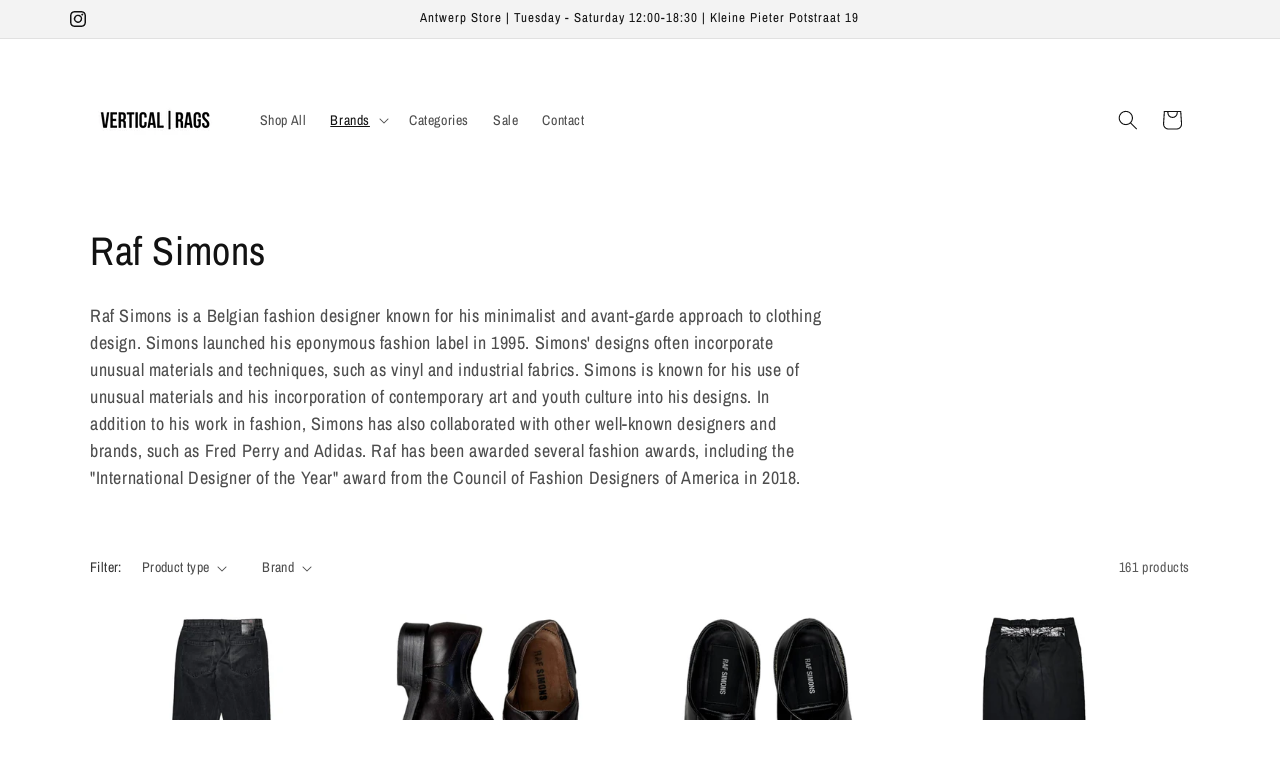

--- FILE ---
content_type: text/html; charset=utf-8
request_url: https://verticalrags.eu/collections/raf-simons?page=4
body_size: 52627
content:
<!doctype html>
<html class="js" lang="en">
 <meta name="google-site-verification" content="8cXbp8N1Q-RPlJDKPhtkJsFFTCt5-KZLOFYCuIk31kw" /> <head>
    <meta charset="utf-8">
    <meta http-equiv="X-UA-Compatible" content="IE=edge">
    <meta name="viewport" content="width=device-width,initial-scale=1">
    <meta name="theme-color" content="">
    <link rel="canonical" href="https://verticalrags.eu/collections/raf-simons?page=4"><link rel="icon" type="image/png" href="//verticalrags.eu/cdn/shop/files/VERTICAL_Rags_logo_d279abf1-8688-481f-9d59-409bc62fcb0e.png?crop=center&height=32&v=1727340062&width=32"><link rel="preconnect" href="https://fonts.shopifycdn.com" crossorigin><title>
      Raf Simons
 &ndash; Page 4 &ndash; Vertical Rags</title>

    
      <meta name="description" content="Raf Simons is a Belgian fashion designer known for his minimalist and avant-garde approach to clothing design. Simons launched his eponymous fashion label in 1995. Simons&#39; designs often incorporate unusual materials and techniques, such as vinyl and industrial fabrics. Simons is known for his use of unusual materials a">
    

    

<meta property="og:site_name" content="Vertical Rags">
<meta property="og:url" content="https://verticalrags.eu/collections/raf-simons?page=4">
<meta property="og:title" content="Raf Simons">
<meta property="og:type" content="website">
<meta property="og:description" content="Raf Simons is a Belgian fashion designer known for his minimalist and avant-garde approach to clothing design. Simons launched his eponymous fashion label in 1995. Simons&#39; designs often incorporate unusual materials and techniques, such as vinyl and industrial fabrics. Simons is known for his use of unusual materials a"><meta property="og:image" content="http://verticalrags.eu/cdn/shop/collections/24.jpg?v=1635969746">
  <meta property="og:image:secure_url" content="https://verticalrags.eu/cdn/shop/collections/24.jpg?v=1635969746">
  <meta property="og:image:width" content="1213">
  <meta property="og:image:height" content="1803"><meta name="twitter:card" content="summary_large_image">
<meta name="twitter:title" content="Raf Simons">
<meta name="twitter:description" content="Raf Simons is a Belgian fashion designer known for his minimalist and avant-garde approach to clothing design. Simons launched his eponymous fashion label in 1995. Simons&#39; designs often incorporate unusual materials and techniques, such as vinyl and industrial fabrics. Simons is known for his use of unusual materials a">


    <script src="//verticalrags.eu/cdn/shop/t/12/assets/constants.js?v=132983761750457495441766938920" defer="defer"></script>
    <script src="//verticalrags.eu/cdn/shop/t/12/assets/pubsub.js?v=25310214064522200911766938921" defer="defer"></script>
    <script src="//verticalrags.eu/cdn/shop/t/12/assets/global.js?v=7301445359237545521766938920" defer="defer"></script>
    <script src="//verticalrags.eu/cdn/shop/t/12/assets/details-disclosure.js?v=13653116266235556501766938920" defer="defer"></script>
    <script src="//verticalrags.eu/cdn/shop/t/12/assets/details-modal.js?v=25581673532751508451766938920" defer="defer"></script>
    <script src="//verticalrags.eu/cdn/shop/t/12/assets/search-form.js?v=133129549252120666541766938921" defer="defer"></script><script>window.performance && window.performance.mark && window.performance.mark('shopify.content_for_header.start');</script><meta name="facebook-domain-verification" content="7vlinafr5wk6l8hlo608unoetszycj">
<meta name="google-site-verification" content="yYNeawJw0KEouQAxS2KcYlMzZTB3TAX17y5Oi7LpoBQ">
<meta name="facebook-domain-verification" content="g7jlq8407prryg7m7d3krm49os1oal">
<meta id="shopify-digital-wallet" name="shopify-digital-wallet" content="/55273455753/digital_wallets/dialog">
<meta name="shopify-checkout-api-token" content="2bd7647165ae5dbca3db040178c6dddb">
<meta id="in-context-paypal-metadata" data-shop-id="55273455753" data-venmo-supported="false" data-environment="production" data-locale="en_US" data-paypal-v4="true" data-currency="EUR">
<link rel="alternate" type="application/atom+xml" title="Feed" href="/collections/raf-simons.atom" />
<link rel="prev" href="/collections/raf-simons?page=3">
<link rel="next" href="/collections/raf-simons?page=5">
<link rel="alternate" hreflang="x-default" href="https://verticalrags.eu/collections/raf-simons?page=4">
<link rel="alternate" hreflang="en" href="https://verticalrags.eu/collections/raf-simons?page=4">
<link rel="alternate" hreflang="en-AT" href="https://verticalrags.eu/en-at/collections/raf-simons?page=4">
<link rel="alternate" type="application/json+oembed" href="https://verticalrags.eu/collections/raf-simons.oembed?page=4">
<script async="async" src="/checkouts/internal/preloads.js?locale=en-BE"></script>
<link rel="preconnect" href="https://shop.app" crossorigin="anonymous">
<script async="async" src="https://shop.app/checkouts/internal/preloads.js?locale=en-BE&shop_id=55273455753" crossorigin="anonymous"></script>
<script id="apple-pay-shop-capabilities" type="application/json">{"shopId":55273455753,"countryCode":"BE","currencyCode":"EUR","merchantCapabilities":["supports3DS"],"merchantId":"gid:\/\/shopify\/Shop\/55273455753","merchantName":"Vertical Rags","requiredBillingContactFields":["postalAddress","email"],"requiredShippingContactFields":["postalAddress","email"],"shippingType":"shipping","supportedNetworks":["visa","maestro","masterCard","amex"],"total":{"type":"pending","label":"Vertical Rags","amount":"1.00"},"shopifyPaymentsEnabled":true,"supportsSubscriptions":true}</script>
<script id="shopify-features" type="application/json">{"accessToken":"2bd7647165ae5dbca3db040178c6dddb","betas":["rich-media-storefront-analytics"],"domain":"verticalrags.eu","predictiveSearch":true,"shopId":55273455753,"locale":"en"}</script>
<script>var Shopify = Shopify || {};
Shopify.shop = "verticalrags.myshopify.com";
Shopify.locale = "en";
Shopify.currency = {"active":"EUR","rate":"1.0"};
Shopify.country = "BE";
Shopify.theme = {"name":"2026","id":180736164107,"schema_name":"Dawn","schema_version":"15.4.1","theme_store_id":887,"role":"main"};
Shopify.theme.handle = "null";
Shopify.theme.style = {"id":null,"handle":null};
Shopify.cdnHost = "verticalrags.eu/cdn";
Shopify.routes = Shopify.routes || {};
Shopify.routes.root = "/";</script>
<script type="module">!function(o){(o.Shopify=o.Shopify||{}).modules=!0}(window);</script>
<script>!function(o){function n(){var o=[];function n(){o.push(Array.prototype.slice.apply(arguments))}return n.q=o,n}var t=o.Shopify=o.Shopify||{};t.loadFeatures=n(),t.autoloadFeatures=n()}(window);</script>
<script>
  window.ShopifyPay = window.ShopifyPay || {};
  window.ShopifyPay.apiHost = "shop.app\/pay";
  window.ShopifyPay.redirectState = null;
</script>
<script id="shop-js-analytics" type="application/json">{"pageType":"collection"}</script>
<script defer="defer" async type="module" src="//verticalrags.eu/cdn/shopifycloud/shop-js/modules/v2/client.init-shop-cart-sync_BT-GjEfc.en.esm.js"></script>
<script defer="defer" async type="module" src="//verticalrags.eu/cdn/shopifycloud/shop-js/modules/v2/chunk.common_D58fp_Oc.esm.js"></script>
<script defer="defer" async type="module" src="//verticalrags.eu/cdn/shopifycloud/shop-js/modules/v2/chunk.modal_xMitdFEc.esm.js"></script>
<script type="module">
  await import("//verticalrags.eu/cdn/shopifycloud/shop-js/modules/v2/client.init-shop-cart-sync_BT-GjEfc.en.esm.js");
await import("//verticalrags.eu/cdn/shopifycloud/shop-js/modules/v2/chunk.common_D58fp_Oc.esm.js");
await import("//verticalrags.eu/cdn/shopifycloud/shop-js/modules/v2/chunk.modal_xMitdFEc.esm.js");

  window.Shopify.SignInWithShop?.initShopCartSync?.({"fedCMEnabled":true,"windoidEnabled":true});

</script>
<script>
  window.Shopify = window.Shopify || {};
  if (!window.Shopify.featureAssets) window.Shopify.featureAssets = {};
  window.Shopify.featureAssets['shop-js'] = {"shop-cart-sync":["modules/v2/client.shop-cart-sync_DZOKe7Ll.en.esm.js","modules/v2/chunk.common_D58fp_Oc.esm.js","modules/v2/chunk.modal_xMitdFEc.esm.js"],"init-fed-cm":["modules/v2/client.init-fed-cm_B6oLuCjv.en.esm.js","modules/v2/chunk.common_D58fp_Oc.esm.js","modules/v2/chunk.modal_xMitdFEc.esm.js"],"shop-cash-offers":["modules/v2/client.shop-cash-offers_D2sdYoxE.en.esm.js","modules/v2/chunk.common_D58fp_Oc.esm.js","modules/v2/chunk.modal_xMitdFEc.esm.js"],"shop-login-button":["modules/v2/client.shop-login-button_QeVjl5Y3.en.esm.js","modules/v2/chunk.common_D58fp_Oc.esm.js","modules/v2/chunk.modal_xMitdFEc.esm.js"],"pay-button":["modules/v2/client.pay-button_DXTOsIq6.en.esm.js","modules/v2/chunk.common_D58fp_Oc.esm.js","modules/v2/chunk.modal_xMitdFEc.esm.js"],"shop-button":["modules/v2/client.shop-button_DQZHx9pm.en.esm.js","modules/v2/chunk.common_D58fp_Oc.esm.js","modules/v2/chunk.modal_xMitdFEc.esm.js"],"avatar":["modules/v2/client.avatar_BTnouDA3.en.esm.js"],"init-windoid":["modules/v2/client.init-windoid_CR1B-cfM.en.esm.js","modules/v2/chunk.common_D58fp_Oc.esm.js","modules/v2/chunk.modal_xMitdFEc.esm.js"],"init-shop-for-new-customer-accounts":["modules/v2/client.init-shop-for-new-customer-accounts_C_vY_xzh.en.esm.js","modules/v2/client.shop-login-button_QeVjl5Y3.en.esm.js","modules/v2/chunk.common_D58fp_Oc.esm.js","modules/v2/chunk.modal_xMitdFEc.esm.js"],"init-shop-email-lookup-coordinator":["modules/v2/client.init-shop-email-lookup-coordinator_BI7n9ZSv.en.esm.js","modules/v2/chunk.common_D58fp_Oc.esm.js","modules/v2/chunk.modal_xMitdFEc.esm.js"],"init-shop-cart-sync":["modules/v2/client.init-shop-cart-sync_BT-GjEfc.en.esm.js","modules/v2/chunk.common_D58fp_Oc.esm.js","modules/v2/chunk.modal_xMitdFEc.esm.js"],"shop-toast-manager":["modules/v2/client.shop-toast-manager_DiYdP3xc.en.esm.js","modules/v2/chunk.common_D58fp_Oc.esm.js","modules/v2/chunk.modal_xMitdFEc.esm.js"],"init-customer-accounts":["modules/v2/client.init-customer-accounts_D9ZNqS-Q.en.esm.js","modules/v2/client.shop-login-button_QeVjl5Y3.en.esm.js","modules/v2/chunk.common_D58fp_Oc.esm.js","modules/v2/chunk.modal_xMitdFEc.esm.js"],"init-customer-accounts-sign-up":["modules/v2/client.init-customer-accounts-sign-up_iGw4briv.en.esm.js","modules/v2/client.shop-login-button_QeVjl5Y3.en.esm.js","modules/v2/chunk.common_D58fp_Oc.esm.js","modules/v2/chunk.modal_xMitdFEc.esm.js"],"shop-follow-button":["modules/v2/client.shop-follow-button_CqMgW2wH.en.esm.js","modules/v2/chunk.common_D58fp_Oc.esm.js","modules/v2/chunk.modal_xMitdFEc.esm.js"],"checkout-modal":["modules/v2/client.checkout-modal_xHeaAweL.en.esm.js","modules/v2/chunk.common_D58fp_Oc.esm.js","modules/v2/chunk.modal_xMitdFEc.esm.js"],"shop-login":["modules/v2/client.shop-login_D91U-Q7h.en.esm.js","modules/v2/chunk.common_D58fp_Oc.esm.js","modules/v2/chunk.modal_xMitdFEc.esm.js"],"lead-capture":["modules/v2/client.lead-capture_BJmE1dJe.en.esm.js","modules/v2/chunk.common_D58fp_Oc.esm.js","modules/v2/chunk.modal_xMitdFEc.esm.js"],"payment-terms":["modules/v2/client.payment-terms_Ci9AEqFq.en.esm.js","modules/v2/chunk.common_D58fp_Oc.esm.js","modules/v2/chunk.modal_xMitdFEc.esm.js"]};
</script>
<script>(function() {
  var isLoaded = false;
  function asyncLoad() {
    if (isLoaded) return;
    isLoaded = true;
    var urls = ["\/\/cdn.shopify.com\/proxy\/a1727d7d46a91add3b1381a1da5a17f054abfba0f8a1d13f6fb8cf2ec1df35bb\/api.goaffpro.com\/loader.js?shop=verticalrags.myshopify.com\u0026sp-cache-control=cHVibGljLCBtYXgtYWdlPTkwMA"];
    for (var i = 0; i < urls.length; i++) {
      var s = document.createElement('script');
      s.type = 'text/javascript';
      s.async = true;
      s.src = urls[i];
      var x = document.getElementsByTagName('script')[0];
      x.parentNode.insertBefore(s, x);
    }
  };
  if(window.attachEvent) {
    window.attachEvent('onload', asyncLoad);
  } else {
    window.addEventListener('load', asyncLoad, false);
  }
})();</script>
<script id="__st">var __st={"a":55273455753,"offset":3600,"reqid":"0f5df0ed-a585-4b72-9785-8c33a1d1b462-1769464569","pageurl":"verticalrags.eu\/collections\/raf-simons?page=4","u":"68f8c25c884b","p":"collection","rtyp":"collection","rid":262963003529};</script>
<script>window.ShopifyPaypalV4VisibilityTracking = true;</script>
<script id="form-persister">!function(){'use strict';const t='contact',e='new_comment',n=[[t,t],['blogs',e],['comments',e],[t,'customer']],o='password',r='form_key',c=['recaptcha-v3-token','g-recaptcha-response','h-captcha-response',o],s=()=>{try{return window.sessionStorage}catch{return}},i='__shopify_v',u=t=>t.elements[r],a=function(){const t=[...n].map((([t,e])=>`form[action*='/${t}']:not([data-nocaptcha='true']) input[name='form_type'][value='${e}']`)).join(',');var e;return e=t,()=>e?[...document.querySelectorAll(e)].map((t=>t.form)):[]}();function m(t){const e=u(t);a().includes(t)&&(!e||!e.value)&&function(t){try{if(!s())return;!function(t){const e=s();if(!e)return;const n=u(t);if(!n)return;const o=n.value;o&&e.removeItem(o)}(t);const e=Array.from(Array(32),(()=>Math.random().toString(36)[2])).join('');!function(t,e){u(t)||t.append(Object.assign(document.createElement('input'),{type:'hidden',name:r})),t.elements[r].value=e}(t,e),function(t,e){const n=s();if(!n)return;const r=[...t.querySelectorAll(`input[type='${o}']`)].map((({name:t})=>t)),u=[...c,...r],a={};for(const[o,c]of new FormData(t).entries())u.includes(o)||(a[o]=c);n.setItem(e,JSON.stringify({[i]:1,action:t.action,data:a}))}(t,e)}catch(e){console.error('failed to persist form',e)}}(t)}const f=t=>{if('true'===t.dataset.persistBound)return;const e=function(t,e){const n=function(t){return'function'==typeof t.submit?t.submit:HTMLFormElement.prototype.submit}(t).bind(t);return function(){let t;return()=>{t||(t=!0,(()=>{try{e(),n()}catch(t){(t=>{console.error('form submit failed',t)})(t)}})(),setTimeout((()=>t=!1),250))}}()}(t,(()=>{m(t)}));!function(t,e){if('function'==typeof t.submit&&'function'==typeof e)try{t.submit=e}catch{}}(t,e),t.addEventListener('submit',(t=>{t.preventDefault(),e()})),t.dataset.persistBound='true'};!function(){function t(t){const e=(t=>{const e=t.target;return e instanceof HTMLFormElement?e:e&&e.form})(t);e&&m(e)}document.addEventListener('submit',t),document.addEventListener('DOMContentLoaded',(()=>{const e=a();for(const t of e)f(t);var n;n=document.body,new window.MutationObserver((t=>{for(const e of t)if('childList'===e.type&&e.addedNodes.length)for(const t of e.addedNodes)1===t.nodeType&&'FORM'===t.tagName&&a().includes(t)&&f(t)})).observe(n,{childList:!0,subtree:!0,attributes:!1}),document.removeEventListener('submit',t)}))}()}();</script>
<script integrity="sha256-4kQ18oKyAcykRKYeNunJcIwy7WH5gtpwJnB7kiuLZ1E=" data-source-attribution="shopify.loadfeatures" defer="defer" src="//verticalrags.eu/cdn/shopifycloud/storefront/assets/storefront/load_feature-a0a9edcb.js" crossorigin="anonymous"></script>
<script crossorigin="anonymous" defer="defer" src="//verticalrags.eu/cdn/shopifycloud/storefront/assets/shopify_pay/storefront-65b4c6d7.js?v=20250812"></script>
<script data-source-attribution="shopify.dynamic_checkout.dynamic.init">var Shopify=Shopify||{};Shopify.PaymentButton=Shopify.PaymentButton||{isStorefrontPortableWallets:!0,init:function(){window.Shopify.PaymentButton.init=function(){};var t=document.createElement("script");t.src="https://verticalrags.eu/cdn/shopifycloud/portable-wallets/latest/portable-wallets.en.js",t.type="module",document.head.appendChild(t)}};
</script>
<script data-source-attribution="shopify.dynamic_checkout.buyer_consent">
  function portableWalletsHideBuyerConsent(e){var t=document.getElementById("shopify-buyer-consent"),n=document.getElementById("shopify-subscription-policy-button");t&&n&&(t.classList.add("hidden"),t.setAttribute("aria-hidden","true"),n.removeEventListener("click",e))}function portableWalletsShowBuyerConsent(e){var t=document.getElementById("shopify-buyer-consent"),n=document.getElementById("shopify-subscription-policy-button");t&&n&&(t.classList.remove("hidden"),t.removeAttribute("aria-hidden"),n.addEventListener("click",e))}window.Shopify?.PaymentButton&&(window.Shopify.PaymentButton.hideBuyerConsent=portableWalletsHideBuyerConsent,window.Shopify.PaymentButton.showBuyerConsent=portableWalletsShowBuyerConsent);
</script>
<script data-source-attribution="shopify.dynamic_checkout.cart.bootstrap">document.addEventListener("DOMContentLoaded",(function(){function t(){return document.querySelector("shopify-accelerated-checkout-cart, shopify-accelerated-checkout")}if(t())Shopify.PaymentButton.init();else{new MutationObserver((function(e,n){t()&&(Shopify.PaymentButton.init(),n.disconnect())})).observe(document.body,{childList:!0,subtree:!0})}}));
</script>
<link id="shopify-accelerated-checkout-styles" rel="stylesheet" media="screen" href="https://verticalrags.eu/cdn/shopifycloud/portable-wallets/latest/accelerated-checkout-backwards-compat.css" crossorigin="anonymous">
<style id="shopify-accelerated-checkout-cart">
        #shopify-buyer-consent {
  margin-top: 1em;
  display: inline-block;
  width: 100%;
}

#shopify-buyer-consent.hidden {
  display: none;
}

#shopify-subscription-policy-button {
  background: none;
  border: none;
  padding: 0;
  text-decoration: underline;
  font-size: inherit;
  cursor: pointer;
}

#shopify-subscription-policy-button::before {
  box-shadow: none;
}

      </style>
<script id="sections-script" data-sections="header" defer="defer" src="//verticalrags.eu/cdn/shop/t/12/compiled_assets/scripts.js?v=2723"></script>
<script>window.performance && window.performance.mark && window.performance.mark('shopify.content_for_header.end');</script>


    <style data-shopify>
      @font-face {
  font-family: "Archivo Narrow";
  font-weight: 400;
  font-style: normal;
  font-display: swap;
  src: url("//verticalrags.eu/cdn/fonts/archivo_narrow/archivonarrow_n4.5c3bab850a22055c235cf940f895d873a8689d70.woff2") format("woff2"),
       url("//verticalrags.eu/cdn/fonts/archivo_narrow/archivonarrow_n4.ea12dd22d3319d164475c1d047ae8f973041a9ff.woff") format("woff");
}

      @font-face {
  font-family: "Archivo Narrow";
  font-weight: 700;
  font-style: normal;
  font-display: swap;
  src: url("//verticalrags.eu/cdn/fonts/archivo_narrow/archivonarrow_n7.c049bee49aa92b4cfee86dd4e79c9194b8519e2b.woff2") format("woff2"),
       url("//verticalrags.eu/cdn/fonts/archivo_narrow/archivonarrow_n7.89eabe3e1f3044c02b965aa5ad3e57c9e898709d.woff") format("woff");
}

      @font-face {
  font-family: "Archivo Narrow";
  font-weight: 400;
  font-style: italic;
  font-display: swap;
  src: url("//verticalrags.eu/cdn/fonts/archivo_narrow/archivonarrow_i4.59445c13f0e607542640c8a56f31dcd8ed680cfa.woff2") format("woff2"),
       url("//verticalrags.eu/cdn/fonts/archivo_narrow/archivonarrow_i4.bbf26c99347034f8df1f87b08c4a929cfc5255c8.woff") format("woff");
}

      @font-face {
  font-family: "Archivo Narrow";
  font-weight: 700;
  font-style: italic;
  font-display: swap;
  src: url("//verticalrags.eu/cdn/fonts/archivo_narrow/archivonarrow_i7.394cd4c9437ad9084e13f72957e92bfbe366a689.woff2") format("woff2"),
       url("//verticalrags.eu/cdn/fonts/archivo_narrow/archivonarrow_i7.f7e98758eef2e613f5c757b5780e7f43b6bcf700.woff") format("woff");
}

      @font-face {
  font-family: "Archivo Narrow";
  font-weight: 400;
  font-style: normal;
  font-display: swap;
  src: url("//verticalrags.eu/cdn/fonts/archivo_narrow/archivonarrow_n4.5c3bab850a22055c235cf940f895d873a8689d70.woff2") format("woff2"),
       url("//verticalrags.eu/cdn/fonts/archivo_narrow/archivonarrow_n4.ea12dd22d3319d164475c1d047ae8f973041a9ff.woff") format("woff");
}


      
        :root,
        .color-scheme-1 {
          --color-background: 255,255,255;
        
          --gradient-background: #ffffff;
        

        

        --color-foreground: 18,18,18;
        --color-background-contrast: 191,191,191;
        --color-shadow: 18,18,18;
        --color-button: 18,18,18;
        --color-button-text: 255,255,255;
        --color-secondary-button: 255,255,255;
        --color-secondary-button-text: 18,18,18;
        --color-link: 18,18,18;
        --color-badge-foreground: 18,18,18;
        --color-badge-background: 255,255,255;
        --color-badge-border: 18,18,18;
        --payment-terms-background-color: rgb(255 255 255);
      }
      
        
        .color-scheme-2 {
          --color-background: 243,243,243;
        
          --gradient-background: #f3f3f3;
        

        

        --color-foreground: 18,18,18;
        --color-background-contrast: 179,179,179;
        --color-shadow: 18,18,18;
        --color-button: 18,18,18;
        --color-button-text: 243,243,243;
        --color-secondary-button: 243,243,243;
        --color-secondary-button-text: 18,18,18;
        --color-link: 18,18,18;
        --color-badge-foreground: 18,18,18;
        --color-badge-background: 243,243,243;
        --color-badge-border: 18,18,18;
        --payment-terms-background-color: rgb(243 243 243);
      }
      
        
        .color-scheme-3 {
          --color-background: 36,40,51;
        
          --gradient-background: #242833;
        

        

        --color-foreground: 255,255,255;
        --color-background-contrast: 47,52,66;
        --color-shadow: 18,18,18;
        --color-button: 255,255,255;
        --color-button-text: 0,0,0;
        --color-secondary-button: 36,40,51;
        --color-secondary-button-text: 255,255,255;
        --color-link: 255,255,255;
        --color-badge-foreground: 255,255,255;
        --color-badge-background: 36,40,51;
        --color-badge-border: 255,255,255;
        --payment-terms-background-color: rgb(36 40 51);
      }
      
        
        .color-scheme-4 {
          --color-background: 18,18,18;
        
          --gradient-background: #121212;
        

        

        --color-foreground: 255,255,255;
        --color-background-contrast: 146,146,146;
        --color-shadow: 18,18,18;
        --color-button: 255,255,255;
        --color-button-text: 18,18,18;
        --color-secondary-button: 18,18,18;
        --color-secondary-button-text: 255,255,255;
        --color-link: 255,255,255;
        --color-badge-foreground: 255,255,255;
        --color-badge-background: 18,18,18;
        --color-badge-border: 255,255,255;
        --payment-terms-background-color: rgb(18 18 18);
      }
      
        
        .color-scheme-5 {
          --color-background: 51,79,180;
        
          --gradient-background: #334fb4;
        

        

        --color-foreground: 255,255,255;
        --color-background-contrast: 23,35,81;
        --color-shadow: 18,18,18;
        --color-button: 255,255,255;
        --color-button-text: 51,79,180;
        --color-secondary-button: 51,79,180;
        --color-secondary-button-text: 255,255,255;
        --color-link: 255,255,255;
        --color-badge-foreground: 255,255,255;
        --color-badge-background: 51,79,180;
        --color-badge-border: 255,255,255;
        --payment-terms-background-color: rgb(51 79 180);
      }
      

      body, .color-scheme-1, .color-scheme-2, .color-scheme-3, .color-scheme-4, .color-scheme-5 {
        color: rgba(var(--color-foreground), 0.75);
        background-color: rgb(var(--color-background));
      }

      :root {
        --font-body-family: "Archivo Narrow", sans-serif;
        --font-body-style: normal;
        --font-body-weight: 400;
        --font-body-weight-bold: 700;

        --font-heading-family: "Archivo Narrow", sans-serif;
        --font-heading-style: normal;
        --font-heading-weight: 400;

        --font-body-scale: 1.0;
        --font-heading-scale: 1.0;

        --media-padding: px;
        --media-border-opacity: 0.05;
        --media-border-width: 1px;
        --media-radius: 0px;
        --media-shadow-opacity: 0.0;
        --media-shadow-horizontal-offset: 0px;
        --media-shadow-vertical-offset: 0px;
        --media-shadow-blur-radius: 0px;
        --media-shadow-visible: 0;

        --page-width: 120rem;
        --page-width-margin: 0rem;

        --product-card-image-padding: 0.0rem;
        --product-card-corner-radius: 0.0rem;
        --product-card-text-alignment: left;
        --product-card-border-width: 0.0rem;
        --product-card-border-opacity: 0.0;
        --product-card-shadow-opacity: 0.1;
        --product-card-shadow-visible: 1;
        --product-card-shadow-horizontal-offset: 0.0rem;
        --product-card-shadow-vertical-offset: 0.0rem;
        --product-card-shadow-blur-radius: 0.0rem;

        --collection-card-image-padding: 0.0rem;
        --collection-card-corner-radius: 0.0rem;
        --collection-card-text-alignment: left;
        --collection-card-border-width: 0.0rem;
        --collection-card-border-opacity: 0.0;
        --collection-card-shadow-opacity: 0.1;
        --collection-card-shadow-visible: 1;
        --collection-card-shadow-horizontal-offset: 0.0rem;
        --collection-card-shadow-vertical-offset: 0.0rem;
        --collection-card-shadow-blur-radius: 0.0rem;

        --blog-card-image-padding: 0.0rem;
        --blog-card-corner-radius: 0.0rem;
        --blog-card-text-alignment: left;
        --blog-card-border-width: 0.0rem;
        --blog-card-border-opacity: 0.0;
        --blog-card-shadow-opacity: 0.1;
        --blog-card-shadow-visible: 1;
        --blog-card-shadow-horizontal-offset: 0.0rem;
        --blog-card-shadow-vertical-offset: 0.0rem;
        --blog-card-shadow-blur-radius: 0.0rem;

        --badge-corner-radius: 4.0rem;

        --popup-border-width: 1px;
        --popup-border-opacity: 0.1;
        --popup-corner-radius: 0px;
        --popup-shadow-opacity: 0.0;
        --popup-shadow-horizontal-offset: 0px;
        --popup-shadow-vertical-offset: 0px;
        --popup-shadow-blur-radius: 0px;

        --drawer-border-width: 1px;
        --drawer-border-opacity: 0.1;
        --drawer-shadow-opacity: 0.0;
        --drawer-shadow-horizontal-offset: 0px;
        --drawer-shadow-vertical-offset: 0px;
        --drawer-shadow-blur-radius: 0px;

        --spacing-sections-desktop: 0px;
        --spacing-sections-mobile: 0px;

        --grid-desktop-vertical-spacing: 8px;
        --grid-desktop-horizontal-spacing: 8px;
        --grid-mobile-vertical-spacing: 4px;
        --grid-mobile-horizontal-spacing: 4px;

        --text-boxes-border-opacity: 0.0;
        --text-boxes-border-width: 0px;
        --text-boxes-radius: 0px;
        --text-boxes-shadow-opacity: 0.0;
        --text-boxes-shadow-visible: 0;
        --text-boxes-shadow-horizontal-offset: 0px;
        --text-boxes-shadow-vertical-offset: 0px;
        --text-boxes-shadow-blur-radius: 0px;

        --buttons-radius: 0px;
        --buttons-radius-outset: 0px;
        --buttons-border-width: 1px;
        --buttons-border-opacity: 1.0;
        --buttons-shadow-opacity: 0.0;
        --buttons-shadow-visible: 0;
        --buttons-shadow-horizontal-offset: 0px;
        --buttons-shadow-vertical-offset: 0px;
        --buttons-shadow-blur-radius: 0px;
        --buttons-border-offset: 0px;

        --inputs-radius: 0px;
        --inputs-border-width: 1px;
        --inputs-border-opacity: 0.55;
        --inputs-shadow-opacity: 0.0;
        --inputs-shadow-horizontal-offset: 0px;
        --inputs-margin-offset: 0px;
        --inputs-shadow-vertical-offset: 0px;
        --inputs-shadow-blur-radius: 0px;
        --inputs-radius-outset: 0px;

        --variant-pills-radius: 40px;
        --variant-pills-border-width: 1px;
        --variant-pills-border-opacity: 0.55;
        --variant-pills-shadow-opacity: 0.0;
        --variant-pills-shadow-horizontal-offset: 0px;
        --variant-pills-shadow-vertical-offset: 0px;
        --variant-pills-shadow-blur-radius: 0px;
      }

      *,
      *::before,
      *::after {
        box-sizing: inherit;
      }

      html {
        box-sizing: border-box;
        font-size: calc(var(--font-body-scale) * 62.5%);
        height: 100%;
      }
      body {
        display: grid;
        grid-template-rows: auto auto 1fr auto;
        grid-template-columns: 100%;
        min-height: 100%;
        margin: 0;
        font-size: 1.5rem;
        letter-spacing: 0.06rem;
        line-height: calc(1 + 0.8 / var(--font-body-scale));
        font-family: var(--font-body-family);
        font-style: var(--font-body-style);
        font-weight: var(--font-body-weight);
      }

      @media screen and (min-width: 750px) {
        body {
          font-size: 1.6rem;
        }
      }
    </style>

    <link href="//verticalrags.eu/cdn/shop/t/12/assets/base.css?v=159841507637079171801766938919" rel="stylesheet" type="text/css" media="all" />
    <link rel="stylesheet" href="//verticalrags.eu/cdn/shop/t/12/assets/component-cart-items.css?v=13033300910818915211766938919" media="print" onload="this.media='all'">
      <link rel="preload" as="font" href="//verticalrags.eu/cdn/fonts/archivo_narrow/archivonarrow_n4.5c3bab850a22055c235cf940f895d873a8689d70.woff2" type="font/woff2" crossorigin>
      

      <link rel="preload" as="font" href="//verticalrags.eu/cdn/fonts/archivo_narrow/archivonarrow_n4.5c3bab850a22055c235cf940f895d873a8689d70.woff2" type="font/woff2" crossorigin>
      
<link href="//verticalrags.eu/cdn/shop/t/12/assets/component-localization-form.css?v=170315343355214948141766938920" rel="stylesheet" type="text/css" media="all" />
      <script src="//verticalrags.eu/cdn/shop/t/12/assets/localization-form.js?v=144176611646395275351766938921" defer="defer"></script><link
        rel="stylesheet"
        href="//verticalrags.eu/cdn/shop/t/12/assets/component-predictive-search.css?v=118923337488134913561766938920"
        media="print"
        onload="this.media='all'"
      ><script>
      if (Shopify.designMode) {
        document.documentElement.classList.add('shopify-design-mode');
      }
    </script>
  <link href="https://monorail-edge.shopifysvc.com" rel="dns-prefetch">
<script>(function(){if ("sendBeacon" in navigator && "performance" in window) {try {var session_token_from_headers = performance.getEntriesByType('navigation')[0].serverTiming.find(x => x.name == '_s').description;} catch {var session_token_from_headers = undefined;}var session_cookie_matches = document.cookie.match(/_shopify_s=([^;]*)/);var session_token_from_cookie = session_cookie_matches && session_cookie_matches.length === 2 ? session_cookie_matches[1] : "";var session_token = session_token_from_headers || session_token_from_cookie || "";function handle_abandonment_event(e) {var entries = performance.getEntries().filter(function(entry) {return /monorail-edge.shopifysvc.com/.test(entry.name);});if (!window.abandonment_tracked && entries.length === 0) {window.abandonment_tracked = true;var currentMs = Date.now();var navigation_start = performance.timing.navigationStart;var payload = {shop_id: 55273455753,url: window.location.href,navigation_start,duration: currentMs - navigation_start,session_token,page_type: "collection"};window.navigator.sendBeacon("https://monorail-edge.shopifysvc.com/v1/produce", JSON.stringify({schema_id: "online_store_buyer_site_abandonment/1.1",payload: payload,metadata: {event_created_at_ms: currentMs,event_sent_at_ms: currentMs}}));}}window.addEventListener('pagehide', handle_abandonment_event);}}());</script>
<script id="web-pixels-manager-setup">(function e(e,d,r,n,o){if(void 0===o&&(o={}),!Boolean(null===(a=null===(i=window.Shopify)||void 0===i?void 0:i.analytics)||void 0===a?void 0:a.replayQueue)){var i,a;window.Shopify=window.Shopify||{};var t=window.Shopify;t.analytics=t.analytics||{};var s=t.analytics;s.replayQueue=[],s.publish=function(e,d,r){return s.replayQueue.push([e,d,r]),!0};try{self.performance.mark("wpm:start")}catch(e){}var l=function(){var e={modern:/Edge?\/(1{2}[4-9]|1[2-9]\d|[2-9]\d{2}|\d{4,})\.\d+(\.\d+|)|Firefox\/(1{2}[4-9]|1[2-9]\d|[2-9]\d{2}|\d{4,})\.\d+(\.\d+|)|Chrom(ium|e)\/(9{2}|\d{3,})\.\d+(\.\d+|)|(Maci|X1{2}).+ Version\/(15\.\d+|(1[6-9]|[2-9]\d|\d{3,})\.\d+)([,.]\d+|)( \(\w+\)|)( Mobile\/\w+|) Safari\/|Chrome.+OPR\/(9{2}|\d{3,})\.\d+\.\d+|(CPU[ +]OS|iPhone[ +]OS|CPU[ +]iPhone|CPU IPhone OS|CPU iPad OS)[ +]+(15[._]\d+|(1[6-9]|[2-9]\d|\d{3,})[._]\d+)([._]\d+|)|Android:?[ /-](13[3-9]|1[4-9]\d|[2-9]\d{2}|\d{4,})(\.\d+|)(\.\d+|)|Android.+Firefox\/(13[5-9]|1[4-9]\d|[2-9]\d{2}|\d{4,})\.\d+(\.\d+|)|Android.+Chrom(ium|e)\/(13[3-9]|1[4-9]\d|[2-9]\d{2}|\d{4,})\.\d+(\.\d+|)|SamsungBrowser\/([2-9]\d|\d{3,})\.\d+/,legacy:/Edge?\/(1[6-9]|[2-9]\d|\d{3,})\.\d+(\.\d+|)|Firefox\/(5[4-9]|[6-9]\d|\d{3,})\.\d+(\.\d+|)|Chrom(ium|e)\/(5[1-9]|[6-9]\d|\d{3,})\.\d+(\.\d+|)([\d.]+$|.*Safari\/(?![\d.]+ Edge\/[\d.]+$))|(Maci|X1{2}).+ Version\/(10\.\d+|(1[1-9]|[2-9]\d|\d{3,})\.\d+)([,.]\d+|)( \(\w+\)|)( Mobile\/\w+|) Safari\/|Chrome.+OPR\/(3[89]|[4-9]\d|\d{3,})\.\d+\.\d+|(CPU[ +]OS|iPhone[ +]OS|CPU[ +]iPhone|CPU IPhone OS|CPU iPad OS)[ +]+(10[._]\d+|(1[1-9]|[2-9]\d|\d{3,})[._]\d+)([._]\d+|)|Android:?[ /-](13[3-9]|1[4-9]\d|[2-9]\d{2}|\d{4,})(\.\d+|)(\.\d+|)|Mobile Safari.+OPR\/([89]\d|\d{3,})\.\d+\.\d+|Android.+Firefox\/(13[5-9]|1[4-9]\d|[2-9]\d{2}|\d{4,})\.\d+(\.\d+|)|Android.+Chrom(ium|e)\/(13[3-9]|1[4-9]\d|[2-9]\d{2}|\d{4,})\.\d+(\.\d+|)|Android.+(UC? ?Browser|UCWEB|U3)[ /]?(15\.([5-9]|\d{2,})|(1[6-9]|[2-9]\d|\d{3,})\.\d+)\.\d+|SamsungBrowser\/(5\.\d+|([6-9]|\d{2,})\.\d+)|Android.+MQ{2}Browser\/(14(\.(9|\d{2,})|)|(1[5-9]|[2-9]\d|\d{3,})(\.\d+|))(\.\d+|)|K[Aa][Ii]OS\/(3\.\d+|([4-9]|\d{2,})\.\d+)(\.\d+|)/},d=e.modern,r=e.legacy,n=navigator.userAgent;return n.match(d)?"modern":n.match(r)?"legacy":"unknown"}(),u="modern"===l?"modern":"legacy",c=(null!=n?n:{modern:"",legacy:""})[u],f=function(e){return[e.baseUrl,"/wpm","/b",e.hashVersion,"modern"===e.buildTarget?"m":"l",".js"].join("")}({baseUrl:d,hashVersion:r,buildTarget:u}),m=function(e){var d=e.version,r=e.bundleTarget,n=e.surface,o=e.pageUrl,i=e.monorailEndpoint;return{emit:function(e){var a=e.status,t=e.errorMsg,s=(new Date).getTime(),l=JSON.stringify({metadata:{event_sent_at_ms:s},events:[{schema_id:"web_pixels_manager_load/3.1",payload:{version:d,bundle_target:r,page_url:o,status:a,surface:n,error_msg:t},metadata:{event_created_at_ms:s}}]});if(!i)return console&&console.warn&&console.warn("[Web Pixels Manager] No Monorail endpoint provided, skipping logging."),!1;try{return self.navigator.sendBeacon.bind(self.navigator)(i,l)}catch(e){}var u=new XMLHttpRequest;try{return u.open("POST",i,!0),u.setRequestHeader("Content-Type","text/plain"),u.send(l),!0}catch(e){return console&&console.warn&&console.warn("[Web Pixels Manager] Got an unhandled error while logging to Monorail."),!1}}}}({version:r,bundleTarget:l,surface:e.surface,pageUrl:self.location.href,monorailEndpoint:e.monorailEndpoint});try{o.browserTarget=l,function(e){var d=e.src,r=e.async,n=void 0===r||r,o=e.onload,i=e.onerror,a=e.sri,t=e.scriptDataAttributes,s=void 0===t?{}:t,l=document.createElement("script"),u=document.querySelector("head"),c=document.querySelector("body");if(l.async=n,l.src=d,a&&(l.integrity=a,l.crossOrigin="anonymous"),s)for(var f in s)if(Object.prototype.hasOwnProperty.call(s,f))try{l.dataset[f]=s[f]}catch(e){}if(o&&l.addEventListener("load",o),i&&l.addEventListener("error",i),u)u.appendChild(l);else{if(!c)throw new Error("Did not find a head or body element to append the script");c.appendChild(l)}}({src:f,async:!0,onload:function(){if(!function(){var e,d;return Boolean(null===(d=null===(e=window.Shopify)||void 0===e?void 0:e.analytics)||void 0===d?void 0:d.initialized)}()){var d=window.webPixelsManager.init(e)||void 0;if(d){var r=window.Shopify.analytics;r.replayQueue.forEach((function(e){var r=e[0],n=e[1],o=e[2];d.publishCustomEvent(r,n,o)})),r.replayQueue=[],r.publish=d.publishCustomEvent,r.visitor=d.visitor,r.initialized=!0}}},onerror:function(){return m.emit({status:"failed",errorMsg:"".concat(f," has failed to load")})},sri:function(e){var d=/^sha384-[A-Za-z0-9+/=]+$/;return"string"==typeof e&&d.test(e)}(c)?c:"",scriptDataAttributes:o}),m.emit({status:"loading"})}catch(e){m.emit({status:"failed",errorMsg:(null==e?void 0:e.message)||"Unknown error"})}}})({shopId: 55273455753,storefrontBaseUrl: "https://verticalrags.eu",extensionsBaseUrl: "https://extensions.shopifycdn.com/cdn/shopifycloud/web-pixels-manager",monorailEndpoint: "https://monorail-edge.shopifysvc.com/unstable/produce_batch",surface: "storefront-renderer",enabledBetaFlags: ["2dca8a86"],webPixelsConfigList: [{"id":"2277769483","configuration":"{\"shop\":\"verticalrags.myshopify.com\",\"cookie_duration\":\"604800\"}","eventPayloadVersion":"v1","runtimeContext":"STRICT","scriptVersion":"a2e7513c3708f34b1f617d7ce88f9697","type":"APP","apiClientId":2744533,"privacyPurposes":["ANALYTICS","MARKETING"],"dataSharingAdjustments":{"protectedCustomerApprovalScopes":["read_customer_address","read_customer_email","read_customer_name","read_customer_personal_data","read_customer_phone"]}},{"id":"1048445195","configuration":"{\"config\":\"{\\\"pixel_id\\\":\\\"AW-10848945932\\\",\\\"target_country\\\":\\\"DE\\\",\\\"gtag_events\\\":[{\\\"type\\\":\\\"search\\\",\\\"action_label\\\":\\\"AW-10848945932\\\/BwWbCLaB_pcDEIyOl7Uo\\\"},{\\\"type\\\":\\\"begin_checkout\\\",\\\"action_label\\\":\\\"AW-10848945932\\\/qntzCLOB_pcDEIyOl7Uo\\\"},{\\\"type\\\":\\\"view_item\\\",\\\"action_label\\\":[\\\"AW-10848945932\\\/eKseCK2B_pcDEIyOl7Uo\\\",\\\"MC-LR19QB3GC3\\\"]},{\\\"type\\\":\\\"purchase\\\",\\\"action_label\\\":[\\\"AW-10848945932\\\/JFYKCKqB_pcDEIyOl7Uo\\\",\\\"MC-LR19QB3GC3\\\"]},{\\\"type\\\":\\\"page_view\\\",\\\"action_label\\\":[\\\"AW-10848945932\\\/YsI6CKeB_pcDEIyOl7Uo\\\",\\\"MC-LR19QB3GC3\\\"]},{\\\"type\\\":\\\"add_payment_info\\\",\\\"action_label\\\":\\\"AW-10848945932\\\/AUxnCLmB_pcDEIyOl7Uo\\\"},{\\\"type\\\":\\\"add_to_cart\\\",\\\"action_label\\\":\\\"AW-10848945932\\\/z8UlCLCB_pcDEIyOl7Uo\\\"}],\\\"enable_monitoring_mode\\\":false}\"}","eventPayloadVersion":"v1","runtimeContext":"OPEN","scriptVersion":"b2a88bafab3e21179ed38636efcd8a93","type":"APP","apiClientId":1780363,"privacyPurposes":[],"dataSharingAdjustments":{"protectedCustomerApprovalScopes":["read_customer_address","read_customer_email","read_customer_name","read_customer_personal_data","read_customer_phone"]}},{"id":"418840843","configuration":"{\"pixel_id\":\"1388584541642253\",\"pixel_type\":\"facebook_pixel\",\"metaapp_system_user_token\":\"-\"}","eventPayloadVersion":"v1","runtimeContext":"OPEN","scriptVersion":"ca16bc87fe92b6042fbaa3acc2fbdaa6","type":"APP","apiClientId":2329312,"privacyPurposes":["ANALYTICS","MARKETING","SALE_OF_DATA"],"dataSharingAdjustments":{"protectedCustomerApprovalScopes":["read_customer_address","read_customer_email","read_customer_name","read_customer_personal_data","read_customer_phone"]}},{"id":"shopify-app-pixel","configuration":"{}","eventPayloadVersion":"v1","runtimeContext":"STRICT","scriptVersion":"0450","apiClientId":"shopify-pixel","type":"APP","privacyPurposes":["ANALYTICS","MARKETING"]},{"id":"shopify-custom-pixel","eventPayloadVersion":"v1","runtimeContext":"LAX","scriptVersion":"0450","apiClientId":"shopify-pixel","type":"CUSTOM","privacyPurposes":["ANALYTICS","MARKETING"]}],isMerchantRequest: false,initData: {"shop":{"name":"Vertical Rags","paymentSettings":{"currencyCode":"EUR"},"myshopifyDomain":"verticalrags.myshopify.com","countryCode":"BE","storefrontUrl":"https:\/\/verticalrags.eu"},"customer":null,"cart":null,"checkout":null,"productVariants":[],"purchasingCompany":null},},"https://verticalrags.eu/cdn","fcfee988w5aeb613cpc8e4bc33m6693e112",{"modern":"","legacy":""},{"shopId":"55273455753","storefrontBaseUrl":"https:\/\/verticalrags.eu","extensionBaseUrl":"https:\/\/extensions.shopifycdn.com\/cdn\/shopifycloud\/web-pixels-manager","surface":"storefront-renderer","enabledBetaFlags":"[\"2dca8a86\"]","isMerchantRequest":"false","hashVersion":"fcfee988w5aeb613cpc8e4bc33m6693e112","publish":"custom","events":"[[\"page_viewed\",{}],[\"collection_viewed\",{\"collection\":{\"id\":\"262963003529\",\"title\":\"Raf Simons\",\"productVariants\":[{\"price\":{\"amount\":160.0,\"currencyCode\":\"EUR\"},\"product\":{\"title\":\"Raf Simons Washed RS Patch Slim Fit Jeans - SS17\",\"vendor\":\"Raf Simons\",\"id\":\"8333170213131\",\"untranslatedTitle\":\"Raf Simons Washed RS Patch Slim Fit Jeans - SS17\",\"url\":\"\/products\/raf-simons-washed-rs-patch-slim-fit-jeans-1\",\"type\":\"Pants\"},\"id\":\"44589759070475\",\"image\":{\"src\":\"\/\/verticalrags.eu\/cdn\/shop\/files\/C251CF49-8401-4BD6-B269-DA79F5F8B84F_589091fe-a8c2-4249-be86-913e4ed170d7.jpg?v=1696329613\"},\"sku\":null,\"title\":\"Default Title\",\"untranslatedTitle\":\"Default Title\"},{\"price\":{\"amount\":185.0,\"currencyCode\":\"EUR\"},\"product\":{\"title\":\"Raf Simons Panelled Wave Derbies - AW11\",\"vendor\":\"Raf Simons\",\"id\":\"8330930749707\",\"untranslatedTitle\":\"Raf Simons Panelled Wave Derbies - AW11\",\"url\":\"\/products\/raf-simons-panelled-wave-derbies-aw11\",\"type\":\"Shoes\"},\"id\":\"44582076186891\",\"image\":{\"src\":\"\/\/verticalrags.eu\/cdn\/shop\/files\/DAEE3190-169A-4E71-B38A-45E90ADD958A_e0e0d61b-b4fb-473f-ba80-2a13e1b636e4.jpg?v=1695746660\"},\"sku\":null,\"title\":\"Default Title\",\"untranslatedTitle\":\"Default Title\"},{\"price\":{\"amount\":250.0,\"currencyCode\":\"EUR\"},\"product\":{\"title\":\"Raf Simons Contrast Stitch Derbies - AW15\",\"vendor\":\"Raf Simons\",\"id\":\"8324585521419\",\"untranslatedTitle\":\"Raf Simons Contrast Stitch Derbies - AW15\",\"url\":\"\/products\/raf-simons-contrast-stitch-derbies-aw15\",\"type\":\"Shoes\"},\"id\":\"44566049390859\",\"image\":{\"src\":\"\/\/verticalrags.eu\/cdn\/shop\/files\/F0371B0C-5E01-41CC-9328-AC5997B9E333_8ea5b70f-d207-4b7b-9aaa-25e2758054ea.jpg?v=1694696279\"},\"sku\":null,\"title\":\"Default Title\",\"untranslatedTitle\":\"Default Title\"},{\"price\":{\"amount\":290.0,\"currencyCode\":\"EUR\"},\"product\":{\"title\":\"Raf Simons Wide Tape Pants - AW17\",\"vendor\":\"Raf Simons\",\"id\":\"8321429405963\",\"untranslatedTitle\":\"Raf Simons Wide Tape Pants - AW17\",\"url\":\"\/products\/raf-simons-wide-tape-pants-aw17\",\"type\":\"Pants\"},\"id\":\"44557965394187\",\"image\":{\"src\":\"\/\/verticalrags.eu\/cdn\/shop\/files\/3643ACE4-50EC-4486-A21B-94A1138ED8E4_fdc6fd7a-3504-4a8b-8c72-c382782f51d4.jpg?v=1694262228\"},\"sku\":null,\"title\":\"Default Title\",\"untranslatedTitle\":\"Default Title\"},{\"price\":{\"amount\":175.0,\"currencyCode\":\"EUR\"},\"product\":{\"title\":\"Raf Simons Embroidered Double Knee Workwear Trousers - AW19\",\"vendor\":\"Raf Simons\",\"id\":\"8317698474251\",\"untranslatedTitle\":\"Raf Simons Embroidered Double Knee Workwear Trousers - AW19\",\"url\":\"\/products\/raf-simons-embroidery-double-knee-workwear-trousers-aw19-1\",\"type\":\"Pants\"},\"id\":\"44548470178059\",\"image\":{\"src\":\"\/\/verticalrags.eu\/cdn\/shop\/files\/12EC0394-E1FF-4F25-BC40-ACE9BF1400D8_ad056ba6-8315-484e-85f5-26dd9d8d7e9c.jpg?v=1693765547\"},\"sku\":null,\"title\":\"Default Title\",\"untranslatedTitle\":\"Default Title\"},{\"price\":{\"amount\":360.0,\"currencyCode\":\"EUR\"},\"product\":{\"title\":\"Raf Simons Oversized Boiled V-Neck Sweater - AW21\",\"vendor\":\"Raf Simons\",\"id\":\"8312594039051\",\"untranslatedTitle\":\"Raf Simons Oversized Boiled V-Neck Sweater - AW21\",\"url\":\"\/products\/raf-simons-oversized-boiled-v-neck-sweater-aw21-1\",\"type\":\"Tops\"},\"id\":\"44537079398667\",\"image\":{\"src\":\"\/\/verticalrags.eu\/cdn\/shop\/files\/361F911B-2746-4381-8C35-6E4391C63DE7_cfef89e7-40e8-48ad-99ca-95e970924dcf.jpg?v=1693143762\"},\"sku\":null,\"title\":\"Default Title\",\"untranslatedTitle\":\"Default Title\"},{\"price\":{\"amount\":190.0,\"currencyCode\":\"EUR\"},\"product\":{\"title\":\"RAF by Raf Simons Diagonal Zip Flap Hoodie - SS08\",\"vendor\":\"Raf Simons\",\"id\":\"8312593973515\",\"untranslatedTitle\":\"RAF by Raf Simons Diagonal Zip Flap Hoodie - SS08\",\"url\":\"\/products\/raf-by-raf-simons-diagonal-zip-flap-hoodie-ss08\",\"type\":\"Tops\"},\"id\":\"44537079300363\",\"image\":{\"src\":\"\/\/verticalrags.eu\/cdn\/shop\/files\/E97B6811-FA4B-4C32-9B91-7A1B99683173_97ef96d2-a4ec-4cc6-878f-4a2e31d43f81.jpg?v=1693143706\"},\"sku\":null,\"title\":\"Default Title\",\"untranslatedTitle\":\"Default Title\"},{\"price\":{\"amount\":340.0,\"currencyCode\":\"EUR\"},\"product\":{\"title\":\"Raf Simons Pocket Hole Trousers - AW21\",\"vendor\":\"Raf Simons\",\"id\":\"8294542672139\",\"untranslatedTitle\":\"Raf Simons Pocket Hole Trousers - AW21\",\"url\":\"\/products\/raf-simons-pocket-hole-trousers-aw21-1\",\"type\":\"Pants\"},\"id\":\"44494223540491\",\"image\":{\"src\":\"\/\/verticalrags.eu\/cdn\/shop\/files\/image_de760406-b8b6-4d7c-ac18-d1c92f01a490.jpg?v=1690382589\"},\"sku\":null,\"title\":\"Default Title\",\"untranslatedTitle\":\"Default Title\"},{\"price\":{\"amount\":200.0,\"currencyCode\":\"EUR\"},\"product\":{\"title\":\"Raf Simons Ombre Dip Dye Sweater - AW12\",\"vendor\":\"Raf Simons\",\"id\":\"8292444340491\",\"untranslatedTitle\":\"Raf Simons Ombre Dip Dye Sweater - AW12\",\"url\":\"\/products\/raf-simons-ombre-dip-dye-sweater-aw12-1\",\"type\":\"Tops\"},\"id\":\"44488174895371\",\"image\":{\"src\":\"\/\/verticalrags.eu\/cdn\/shop\/files\/image_91320821-c4fd-4fd2-af84-31661e65133b.jpg?v=1689956931\"},\"sku\":\"\",\"title\":\"Default Title\",\"untranslatedTitle\":\"Default Title\"},{\"price\":{\"amount\":210.0,\"currencyCode\":\"EUR\"},\"product\":{\"title\":\"Raf Simons May The Circle Be Unbroken Jeans - SS04\",\"vendor\":\"Raf Simons\",\"id\":\"8278062727435\",\"untranslatedTitle\":\"Raf Simons May The Circle Be Unbroken Jeans - SS04\",\"url\":\"\/products\/raf-simons-may-the-circle-be-unbroken-jeans-ss04-1\",\"type\":\"Pants\"},\"id\":\"44448780747019\",\"image\":{\"src\":\"\/\/verticalrags.eu\/cdn\/shop\/files\/image_9814bdf3-a016-4d89-80a7-db4fa0221c40.jpg?v=1688060760\"},\"sku\":null,\"title\":\"Default Title\",\"untranslatedTitle\":\"Default Title\"},{\"price\":{\"amount\":200.0,\"currencyCode\":\"EUR\"},\"product\":{\"title\":\"Raf by Raf Simons Cropped Button Bomber Jacket\",\"vendor\":\"Raf Simons\",\"id\":\"8259385164043\",\"untranslatedTitle\":\"Raf by Raf Simons Cropped Button Bomber Jacket\",\"url\":\"\/products\/raf-by-raf-simons-cropped-button-bomber-jacket-1\",\"type\":\"Jackets\"},\"id\":\"44403080823051\",\"image\":{\"src\":\"\/\/verticalrags.eu\/cdn\/shop\/files\/image_05eeced8-70f1-4a72-bfaf-cc1691a8f99b.jpg?v=1685545509\"},\"sku\":null,\"title\":\"Default Title\",\"untranslatedTitle\":\"Default Title\"},{\"price\":{\"amount\":340.0,\"currencyCode\":\"EUR\"},\"product\":{\"title\":\"RAF by Raf Simons Short Fuzz Coat\",\"vendor\":\"Raf Simons\",\"id\":\"8254696096011\",\"untranslatedTitle\":\"RAF by Raf Simons Short Fuzz Coat\",\"url\":\"\/products\/raf-by-raf-simons-short-fuzz-coat-1\",\"type\":\"Jackets\"},\"id\":\"44393844048139\",\"image\":{\"src\":\"\/\/verticalrags.eu\/cdn\/shop\/files\/image_b74c2158-740d-4dd4-8f55-6577febca9bf.jpg?v=1685030827\"},\"sku\":null,\"title\":\"Default Title\",\"untranslatedTitle\":\"Default Title\"},{\"price\":{\"amount\":210.0,\"currencyCode\":\"EUR\"},\"product\":{\"title\":\"Calvin Klein 205W39NYC Police Button Up Shirt - SS18\",\"vendor\":\"Calvin Klein 205W39NYC\",\"id\":\"8246725574923\",\"untranslatedTitle\":\"Calvin Klein 205W39NYC Police Button Up Shirt - SS18\",\"url\":\"\/products\/calvin-klein-205w39nyc-police-button-up-shirt-ss18-1\",\"type\":\"Shirts\"},\"id\":\"44376339022091\",\"image\":{\"src\":\"\/\/verticalrags.eu\/cdn\/shop\/files\/image_dd7fe64d-6a92-4d6f-8cc2-18962b14fabe.jpg?v=1684262173\"},\"sku\":\"\",\"title\":\"Default Title\",\"untranslatedTitle\":\"Default Title\"},{\"price\":{\"amount\":290.0,\"currencyCode\":\"EUR\"},\"product\":{\"title\":\"RAF by Raf Simons Quilted Puffer Bomber Jacket\",\"vendor\":\"Raf Simons\",\"id\":\"8241281138955\",\"untranslatedTitle\":\"RAF by Raf Simons Quilted Puffer Bomber Jacket\",\"url\":\"\/products\/raf-by-raf-simons-quilted-puffer-bomber\",\"type\":\"Jackets\"},\"id\":\"44362623648011\",\"image\":{\"src\":\"\/\/verticalrags.eu\/cdn\/shop\/files\/image_d7c8ac9a-27f8-4db6-91c7-6c3ce46ded27.jpg?v=1683565263\"},\"sku\":null,\"title\":\"Default Title\",\"untranslatedTitle\":\"Default Title\"},{\"price\":{\"amount\":230.0,\"currencyCode\":\"EUR\"},\"product\":{\"title\":\"Calvin Klein 205W39NYC Two Tone Split Trousers - AW17\",\"vendor\":\"Calvin Klein 205W39NYC\",\"id\":\"8226415575307\",\"untranslatedTitle\":\"Calvin Klein 205W39NYC Two Tone Split Trousers - AW17\",\"url\":\"\/products\/calvin-klein-205w39nyc-two-tone-split-trousers-aw17\",\"type\":\"Pants\"},\"id\":\"44324647895307\",\"image\":{\"src\":\"\/\/verticalrags.eu\/cdn\/shop\/products\/image_3225c695-c781-4e3e-bb07-15c730d013e8.jpg?v=1681985470\"},\"sku\":null,\"title\":\"Default Title\",\"untranslatedTitle\":\"Default Title\"},{\"price\":{\"amount\":450.0,\"currencyCode\":\"EUR\"},\"product\":{\"title\":\"Raf Simons x Dr. Martens Kreaton 1 Derbies - AW19\",\"vendor\":\"Raf Simons\",\"id\":\"8194460975371\",\"untranslatedTitle\":\"Raf Simons x Dr. Martens Kreaton 1 Derbies - AW19\",\"url\":\"\/products\/raf-simons-x-dr-martens-kreaton-1-derbies-aw19\",\"type\":\"Shoes\"},\"id\":\"44250828308747\",\"image\":{\"src\":\"\/\/verticalrags.eu\/cdn\/shop\/products\/image_fadaa22b-3d73-423b-82b8-d0e6431854e6.jpg?v=1679833587\"},\"sku\":null,\"title\":\"Default Title\",\"untranslatedTitle\":\"Default Title\"},{\"price\":{\"amount\":375.0,\"currencyCode\":\"EUR\"},\"product\":{\"title\":\"Calvin Klein 205W39NYC Duck Toe Deicine Boots - AW18\",\"vendor\":\"Calvin Klein 205W39NYC\",\"id\":\"8163321807115\",\"untranslatedTitle\":\"Calvin Klein 205W39NYC Duck Toe Deicine Boots - AW18\",\"url\":\"\/products\/calvin-klein-205w39nyc-duck-toe-boots-aw18\",\"type\":\"Shoes\"},\"id\":\"44153203851531\",\"image\":{\"src\":\"\/\/verticalrags.eu\/cdn\/shop\/products\/image_df68031c-8a91-47a5-8daa-8e4f50a3bedb.jpg?v=1677586070\"},\"sku\":null,\"title\":\"Default Title\",\"untranslatedTitle\":\"Default Title\"},{\"price\":{\"amount\":240.0,\"currencyCode\":\"EUR\"},\"product\":{\"title\":\"Calvin Klein 205W39NYC Short Western Shirt - AW18\",\"vendor\":\"Calvin Klein 205W39NYC\",\"id\":\"8159937429771\",\"untranslatedTitle\":\"Calvin Klein 205W39NYC Short Western Shirt - AW18\",\"url\":\"\/products\/calvin-klein-205w39nyc-short-western-shirt-aw18\",\"type\":\"Shirts\"},\"id\":\"44142949597451\",\"image\":{\"src\":\"\/\/verticalrags.eu\/cdn\/shop\/products\/image_f582def4-2fbe-442d-992c-171368013eb6.jpg?v=1677322317\"},\"sku\":null,\"title\":\"Default Title\",\"untranslatedTitle\":\"Default Title\"},{\"price\":{\"amount\":240.0,\"currencyCode\":\"EUR\"},\"product\":{\"title\":\"RAF by Raf Simons Embroidered Stripe Knit Sweater - AW05\",\"vendor\":\"Raf Simons\",\"id\":\"8130502525195\",\"untranslatedTitle\":\"RAF by Raf Simons Embroidered Stripe Knit Sweater - AW05\",\"url\":\"\/products\/raf-by-raf-simons-embroidered-stripe-knit-sweater-aw05\",\"type\":\"Tops\"},\"id\":\"44062449893643\",\"image\":{\"src\":\"\/\/verticalrags.eu\/cdn\/shop\/products\/image_55f3d4fd-5368-452f-a162-83c54d83058b.png?v=1676203549\"},\"sku\":null,\"title\":\"Default Title\",\"untranslatedTitle\":\"Default Title\"},{\"price\":{\"amount\":270.0,\"currencyCode\":\"EUR\"},\"product\":{\"title\":\"Raf Simons Robert Mapplethorpe Self Potrait Denim Shirt - SS17\",\"vendor\":\"Raf Simons\",\"id\":\"8088493883659\",\"untranslatedTitle\":\"Raf Simons Robert Mapplethorpe Self Potrait Denim Shirt - SS17\",\"url\":\"\/products\/raf-simons-robert-mapplethorpe-self-potrait-denim-shirt-ss17\",\"type\":\"Shirts\"},\"id\":\"43919035629835\",\"image\":{\"src\":\"\/\/verticalrags.eu\/cdn\/shop\/products\/image_264fef80-7368-4eb3-910c-f7aca598e18a.png?v=1673879787\"},\"sku\":\"\",\"title\":\"Default Title\",\"untranslatedTitle\":\"Default Title\"},{\"price\":{\"amount\":330.0,\"currencyCode\":\"EUR\"},\"product\":{\"title\":\"Raf Simons Toggle Wool Jacket - AW11\",\"vendor\":\"Raf Simons\",\"id\":\"8054142042379\",\"untranslatedTitle\":\"Raf Simons Toggle Wool Jacket - AW11\",\"url\":\"\/products\/raf-simons-toggle-wool-jacket-aw11\",\"type\":\"Jackets\"},\"id\":\"43793803772171\",\"image\":{\"src\":\"\/\/verticalrags.eu\/cdn\/shop\/products\/image_6ef2e6f9-2ed9-46e7-8501-b93a2631c3cb.png?v=1671469997\"},\"sku\":\"\",\"title\":\"Default Title\",\"untranslatedTitle\":\"Default Title\"},{\"price\":{\"amount\":680.0,\"currencyCode\":\"EUR\"},\"product\":{\"title\":\"Raf Simons Piercing Boots - AW19\",\"vendor\":\"Raf Simons\",\"id\":\"8029719232779\",\"untranslatedTitle\":\"Raf Simons Piercing Boots - AW19\",\"url\":\"\/products\/raf-simons-piercing-boots-aw19\",\"type\":\"Shoes\"},\"id\":\"43691252318475\",\"image\":{\"src\":\"\/\/verticalrags.eu\/cdn\/shop\/products\/image_34816edc-c46a-4a05-8dd7-895c74722cc9.jpg?v=1669282586\"},\"sku\":null,\"title\":\"Default Title\",\"untranslatedTitle\":\"Default Title\"},{\"price\":{\"amount\":440.0,\"currencyCode\":\"EUR\"},\"product\":{\"title\":\"Raf by Raf Simons Multi Zip Puffer Jacket - AW06\",\"vendor\":\"Raf Simons\",\"id\":\"8028677013771\",\"untranslatedTitle\":\"Raf by Raf Simons Multi Zip Puffer Jacket - AW06\",\"url\":\"\/products\/raf-by-raf-simons-multi-zip-puffer-jacket-aw06\",\"type\":\"Jackets\"},\"id\":\"43688729411851\",\"image\":{\"src\":\"\/\/verticalrags.eu\/cdn\/shop\/products\/image_c6dd8a33-64ea-4cca-bf55-04f5a8d9d7ec.png?v=1669198278\"},\"sku\":\"\",\"title\":\"Default Title\",\"untranslatedTitle\":\"Default Title\"},{\"price\":{\"amount\":265.0,\"currencyCode\":\"EUR\"},\"product\":{\"title\":\"Raf Simons Patchwork Pattern Knit Sweater - AW16\",\"vendor\":\"Raf Simons\",\"id\":\"8022545432843\",\"untranslatedTitle\":\"Raf Simons Patchwork Pattern Knit Sweater - AW16\",\"url\":\"\/products\/raf-simons-patchwork-pattern-knit-sweater-aw16\",\"type\":\"Tops\"},\"id\":\"43670037725451\",\"image\":{\"src\":\"\/\/verticalrags.eu\/cdn\/shop\/products\/image_d90d4c78-0d91-49ca-afe7-36e95ebdc5a8.png?v=1668614621\"},\"sku\":\"\",\"title\":\"Default Title\",\"untranslatedTitle\":\"Default Title\"},{\"price\":{\"amount\":165.0,\"currencyCode\":\"EUR\"},\"product\":{\"title\":\"Raf Simons RS Logo Lambswool V-Neck Sweater\",\"vendor\":\"Raf Simons\",\"id\":\"8020311343371\",\"untranslatedTitle\":\"Raf Simons RS Logo Lambswool V-Neck Sweater\",\"url\":\"\/products\/raf-simons-rs-logo-lambswool-v-neck-sweater\",\"type\":\"Tops\"},\"id\":\"43664350871819\",\"image\":{\"src\":\"\/\/verticalrags.eu\/cdn\/shop\/products\/image_d50aa0c7-caf7-4d23-8ece-5841e6d872b5.jpg?v=1668263489\"},\"sku\":\"\",\"title\":\"Default Title\",\"untranslatedTitle\":\"Default Title\"},{\"price\":{\"amount\":200.0,\"currencyCode\":\"EUR\"},\"product\":{\"title\":\"RAF by Raf Simons Classic Four Pocket Blazer - AW08\",\"vendor\":\"Raf Simons\",\"id\":\"8017335943435\",\"untranslatedTitle\":\"RAF by Raf Simons Classic Four Pocket Blazer - AW08\",\"url\":\"\/products\/raf-by-raf-simons-four-pocket-blazer-aw08\",\"type\":\"Jackets\"},\"id\":\"43655084114187\",\"image\":{\"src\":\"\/\/verticalrags.eu\/cdn\/shop\/products\/image_6f7c7d5c-948a-4fb7-bb36-4ec0cfac5d7a.png?v=1667666739\"},\"sku\":\"\",\"title\":\"Default Title\",\"untranslatedTitle\":\"Default Title\"},{\"price\":{\"amount\":350.0,\"currencyCode\":\"EUR\"},\"product\":{\"title\":\"Raf Simons Wide Leather Patch Button Trousers - SS05\",\"vendor\":\"Raf Simons\",\"id\":\"8015064793355\",\"untranslatedTitle\":\"Raf Simons Wide Leather Patch Button Trousers - SS05\",\"url\":\"\/products\/raf-simons-wide-leather-patch-button-trousers-ss05\",\"type\":\"Pants\"},\"id\":\"43649572569355\",\"image\":{\"src\":\"\/\/verticalrags.eu\/cdn\/shop\/products\/image_3b0fa8ec-09cc-4372-a934-30aae7b159bc.png?v=1666963746\"},\"sku\":null,\"title\":\"Default Title\",\"untranslatedTitle\":\"Default Title\"},{\"price\":{\"amount\":220.0,\"currencyCode\":\"EUR\"},\"product\":{\"title\":\"Raf Simons Striped Mohair Punk Sweater - AW13\",\"vendor\":\"Raf Simons\",\"id\":\"8014701560075\",\"untranslatedTitle\":\"Raf Simons Striped Mohair Punk Sweater - AW13\",\"url\":\"\/products\/raf-simons-striped-mohair-punk-sweater-aw13-1\",\"type\":\"Tops\"},\"id\":\"43648858947851\",\"image\":{\"src\":\"\/\/verticalrags.eu\/cdn\/shop\/products\/image_1fbb9660-4f7a-42eb-8f5f-289dee9675ca.jpg?v=1666884433\"},\"sku\":\"\",\"title\":\"48 (M)\",\"untranslatedTitle\":\"48 (M)\"},{\"price\":{\"amount\":175.0,\"currencyCode\":\"EUR\"},\"product\":{\"title\":\"Raf Simons Kick Flare Jeans - AW21\",\"vendor\":\"Raf Simons\",\"id\":\"8011105829131\",\"untranslatedTitle\":\"Raf Simons Kick Flare Jeans - AW21\",\"url\":\"\/products\/raf-simons-kick-flare-jeans-aw21\",\"type\":\"Pants\"},\"id\":\"43640336253195\",\"image\":{\"src\":\"\/\/verticalrags.eu\/cdn\/shop\/products\/image_bb7780a1-d04f-4208-9db3-1fb0c1477bf4.png?v=1666021516\"},\"sku\":\"\",\"title\":\"31\",\"untranslatedTitle\":\"31\"},{\"price\":{\"amount\":50.0,\"currencyCode\":\"EUR\"},\"product\":{\"title\":\"Calvin Klein 205W39NYC Ankle Zip Trousers\",\"vendor\":\"Calvin Klein 205W39NYC\",\"id\":\"8002828828939\",\"untranslatedTitle\":\"Calvin Klein 205W39NYC Ankle Zip Trousers\",\"url\":\"\/products\/calvin-klein-205w39nyc-ankle-zip-pants-1\",\"type\":\"Pants\"},\"id\":\"43618135703819\",\"image\":{\"src\":\"\/\/verticalrags.eu\/cdn\/shop\/products\/image_78db0c58-4cda-4bad-8f4e-620a3f40a547.png?v=1663605762\"},\"sku\":\"\",\"title\":\"Default Title\",\"untranslatedTitle\":\"Default Title\"},{\"price\":{\"amount\":320.0,\"currencyCode\":\"EUR\"},\"product\":{\"title\":\"Raf Simons Nylon Detail Peacoat - AW07\",\"vendor\":\"Raf Simons\",\"id\":\"8002681176331\",\"untranslatedTitle\":\"Raf Simons Nylon Detail Peacoat - AW07\",\"url\":\"\/products\/raf-simons-nylon-detail-peacoat-aw07\",\"type\":\"Jackets\"},\"id\":\"43617356415243\",\"image\":{\"src\":\"\/\/verticalrags.eu\/cdn\/shop\/products\/image_b92a49cb-e38e-4f96-8254-6d2fc9b965ff.png?v=1663518581\"},\"sku\":null,\"title\":\"Default Title\",\"untranslatedTitle\":\"Default Title\"},{\"price\":{\"amount\":1200.0,\"currencyCode\":\"EUR\"},\"product\":{\"title\":\"Raf Simons Quilted Coat - AW21\",\"vendor\":\"Raf Simons\",\"id\":\"8001093992715\",\"untranslatedTitle\":\"Raf Simons Quilted Coat - AW21\",\"url\":\"\/products\/raf-simons-quilted-coat-aw21\",\"type\":\"Jackets\"},\"id\":\"43612082864395\",\"image\":{\"src\":\"\/\/verticalrags.eu\/cdn\/shop\/products\/image_8880bcc0-9c84-431a-8b00-82ceded346df.png?v=1662997115\"},\"sku\":\"\",\"title\":\"Default Title\",\"untranslatedTitle\":\"Default Title\"},{\"price\":{\"amount\":260.0,\"currencyCode\":\"EUR\"},\"product\":{\"title\":\"Raf Simons Wide Tape Jeans  - AW17\",\"vendor\":\"Raf Simons\",\"id\":\"7996880191755\",\"untranslatedTitle\":\"Raf Simons Wide Tape Jeans  - AW17\",\"url\":\"\/products\/raf-simons-wide-tape-jeans-aw17\",\"type\":\"Pants\"},\"id\":\"43602423644427\",\"image\":{\"src\":\"\/\/verticalrags.eu\/cdn\/shop\/products\/image_c71f9264-9ef0-4764-bdc5-cb8611c07f31.png?v=1662116329\"},\"sku\":\"\",\"title\":\"Default Title\",\"untranslatedTitle\":\"Default Title\"},{\"price\":{\"amount\":260.0,\"currencyCode\":\"EUR\"},\"product\":{\"title\":\"Raf Simons Straight Suspender Trousers - SS20\",\"vendor\":\"Raf Simons\",\"id\":\"7994606059787\",\"untranslatedTitle\":\"Raf Simons Straight Suspender Trousers - SS20\",\"url\":\"\/products\/raf-simons-straight-suspender-trousers-ss20-1\",\"type\":\"Pants\"},\"id\":\"43595249189131\",\"image\":{\"src\":\"\/\/verticalrags.eu\/cdn\/shop\/products\/image_8521655b-e488-4e68-b5a1-74bbd27e26b4.png?v=1661416600\"},\"sku\":null,\"title\":\"Default Title\",\"untranslatedTitle\":\"Default Title\"},{\"price\":{\"amount\":200.0,\"currencyCode\":\"EUR\"},\"product\":{\"title\":\"Raf Simons Alpaca Blend Knit Sweater - SS20\",\"vendor\":\"Raf Simons\",\"id\":\"7993226133771\",\"untranslatedTitle\":\"Raf Simons Alpaca Blend Knit Sweater - SS20\",\"url\":\"\/products\/raf-simons-alpaca-blend-knit-sweater-ss20\",\"type\":\"Tops\"},\"id\":\"43591100989707\",\"image\":{\"src\":\"\/\/verticalrags.eu\/cdn\/shop\/products\/image_795589fb-b057-48a5-a22d-f319e69b73bc.png?v=1661073757\"},\"sku\":null,\"title\":\"Default Title\",\"untranslatedTitle\":\"Default Title\"},{\"price\":{\"amount\":240.0,\"currencyCode\":\"EUR\"},\"product\":{\"title\":\"Raf Simons Seersucker Bowling Shirt - SS17\",\"vendor\":\"Raf Simons\",\"id\":\"7989636137227\",\"untranslatedTitle\":\"Raf Simons Seersucker Bowling Shirt - SS17\",\"url\":\"\/products\/raf-simons-seersucker-bowling-shirt-ss17-1\",\"type\":\"Shirts\"},\"id\":\"43581445800203\",\"image\":{\"src\":\"\/\/verticalrags.eu\/cdn\/shop\/products\/image_eb062b9b-da72-486f-94a3-cdf4d041a90c.png?v=1659877716\"},\"sku\":null,\"title\":\"Default Title\",\"untranslatedTitle\":\"Default Title\"}]}}]]"});</script><script>
  window.ShopifyAnalytics = window.ShopifyAnalytics || {};
  window.ShopifyAnalytics.meta = window.ShopifyAnalytics.meta || {};
  window.ShopifyAnalytics.meta.currency = 'EUR';
  var meta = {"products":[{"id":8333170213131,"gid":"gid:\/\/shopify\/Product\/8333170213131","vendor":"Raf Simons","type":"Pants","handle":"raf-simons-washed-rs-patch-slim-fit-jeans-1","variants":[{"id":44589759070475,"price":16000,"name":"Raf Simons Washed RS Patch Slim Fit Jeans - SS17","public_title":null,"sku":null}],"remote":false},{"id":8330930749707,"gid":"gid:\/\/shopify\/Product\/8330930749707","vendor":"Raf Simons","type":"Shoes","handle":"raf-simons-panelled-wave-derbies-aw11","variants":[{"id":44582076186891,"price":18500,"name":"Raf Simons Panelled Wave Derbies - AW11","public_title":null,"sku":null}],"remote":false},{"id":8324585521419,"gid":"gid:\/\/shopify\/Product\/8324585521419","vendor":"Raf Simons","type":"Shoes","handle":"raf-simons-contrast-stitch-derbies-aw15","variants":[{"id":44566049390859,"price":25000,"name":"Raf Simons Contrast Stitch Derbies - AW15","public_title":null,"sku":null}],"remote":false},{"id":8321429405963,"gid":"gid:\/\/shopify\/Product\/8321429405963","vendor":"Raf Simons","type":"Pants","handle":"raf-simons-wide-tape-pants-aw17","variants":[{"id":44557965394187,"price":29000,"name":"Raf Simons Wide Tape Pants - AW17","public_title":null,"sku":null}],"remote":false},{"id":8317698474251,"gid":"gid:\/\/shopify\/Product\/8317698474251","vendor":"Raf Simons","type":"Pants","handle":"raf-simons-embroidery-double-knee-workwear-trousers-aw19-1","variants":[{"id":44548470178059,"price":17500,"name":"Raf Simons Embroidered Double Knee Workwear Trousers - AW19","public_title":null,"sku":null}],"remote":false},{"id":8312594039051,"gid":"gid:\/\/shopify\/Product\/8312594039051","vendor":"Raf Simons","type":"Tops","handle":"raf-simons-oversized-boiled-v-neck-sweater-aw21-1","variants":[{"id":44537079398667,"price":36000,"name":"Raf Simons Oversized Boiled V-Neck Sweater - AW21","public_title":null,"sku":null}],"remote":false},{"id":8312593973515,"gid":"gid:\/\/shopify\/Product\/8312593973515","vendor":"Raf Simons","type":"Tops","handle":"raf-by-raf-simons-diagonal-zip-flap-hoodie-ss08","variants":[{"id":44537079300363,"price":19000,"name":"RAF by Raf Simons Diagonal Zip Flap Hoodie - SS08","public_title":null,"sku":null}],"remote":false},{"id":8294542672139,"gid":"gid:\/\/shopify\/Product\/8294542672139","vendor":"Raf Simons","type":"Pants","handle":"raf-simons-pocket-hole-trousers-aw21-1","variants":[{"id":44494223540491,"price":34000,"name":"Raf Simons Pocket Hole Trousers - AW21","public_title":null,"sku":null}],"remote":false},{"id":8292444340491,"gid":"gid:\/\/shopify\/Product\/8292444340491","vendor":"Raf Simons","type":"Tops","handle":"raf-simons-ombre-dip-dye-sweater-aw12-1","variants":[{"id":44488174895371,"price":20000,"name":"Raf Simons Ombre Dip Dye Sweater - AW12","public_title":null,"sku":""}],"remote":false},{"id":8278062727435,"gid":"gid:\/\/shopify\/Product\/8278062727435","vendor":"Raf Simons","type":"Pants","handle":"raf-simons-may-the-circle-be-unbroken-jeans-ss04-1","variants":[{"id":44448780747019,"price":21000,"name":"Raf Simons May The Circle Be Unbroken Jeans - SS04","public_title":null,"sku":null}],"remote":false},{"id":8259385164043,"gid":"gid:\/\/shopify\/Product\/8259385164043","vendor":"Raf Simons","type":"Jackets","handle":"raf-by-raf-simons-cropped-button-bomber-jacket-1","variants":[{"id":44403080823051,"price":20000,"name":"Raf by Raf Simons Cropped Button Bomber Jacket","public_title":null,"sku":null}],"remote":false},{"id":8254696096011,"gid":"gid:\/\/shopify\/Product\/8254696096011","vendor":"Raf Simons","type":"Jackets","handle":"raf-by-raf-simons-short-fuzz-coat-1","variants":[{"id":44393844048139,"price":34000,"name":"RAF by Raf Simons Short Fuzz Coat","public_title":null,"sku":null}],"remote":false},{"id":8246725574923,"gid":"gid:\/\/shopify\/Product\/8246725574923","vendor":"Calvin Klein 205W39NYC","type":"Shirts","handle":"calvin-klein-205w39nyc-police-button-up-shirt-ss18-1","variants":[{"id":44376339022091,"price":21000,"name":"Calvin Klein 205W39NYC Police Button Up Shirt - SS18","public_title":null,"sku":""}],"remote":false},{"id":8241281138955,"gid":"gid:\/\/shopify\/Product\/8241281138955","vendor":"Raf Simons","type":"Jackets","handle":"raf-by-raf-simons-quilted-puffer-bomber","variants":[{"id":44362623648011,"price":29000,"name":"RAF by Raf Simons Quilted Puffer Bomber Jacket","public_title":null,"sku":null}],"remote":false},{"id":8226415575307,"gid":"gid:\/\/shopify\/Product\/8226415575307","vendor":"Calvin Klein 205W39NYC","type":"Pants","handle":"calvin-klein-205w39nyc-two-tone-split-trousers-aw17","variants":[{"id":44324647895307,"price":23000,"name":"Calvin Klein 205W39NYC Two Tone Split Trousers - AW17","public_title":null,"sku":null}],"remote":false},{"id":8194460975371,"gid":"gid:\/\/shopify\/Product\/8194460975371","vendor":"Raf Simons","type":"Shoes","handle":"raf-simons-x-dr-martens-kreaton-1-derbies-aw19","variants":[{"id":44250828308747,"price":45000,"name":"Raf Simons x Dr. Martens Kreaton 1 Derbies - AW19","public_title":null,"sku":null}],"remote":false},{"id":8163321807115,"gid":"gid:\/\/shopify\/Product\/8163321807115","vendor":"Calvin Klein 205W39NYC","type":"Shoes","handle":"calvin-klein-205w39nyc-duck-toe-boots-aw18","variants":[{"id":44153203851531,"price":37500,"name":"Calvin Klein 205W39NYC Duck Toe Deicine Boots - AW18","public_title":null,"sku":null}],"remote":false},{"id":8159937429771,"gid":"gid:\/\/shopify\/Product\/8159937429771","vendor":"Calvin Klein 205W39NYC","type":"Shirts","handle":"calvin-klein-205w39nyc-short-western-shirt-aw18","variants":[{"id":44142949597451,"price":24000,"name":"Calvin Klein 205W39NYC Short Western Shirt - AW18","public_title":null,"sku":null}],"remote":false},{"id":8130502525195,"gid":"gid:\/\/shopify\/Product\/8130502525195","vendor":"Raf Simons","type":"Tops","handle":"raf-by-raf-simons-embroidered-stripe-knit-sweater-aw05","variants":[{"id":44062449893643,"price":24000,"name":"RAF by Raf Simons Embroidered Stripe Knit Sweater - AW05","public_title":null,"sku":null}],"remote":false},{"id":8088493883659,"gid":"gid:\/\/shopify\/Product\/8088493883659","vendor":"Raf Simons","type":"Shirts","handle":"raf-simons-robert-mapplethorpe-self-potrait-denim-shirt-ss17","variants":[{"id":43919035629835,"price":27000,"name":"Raf Simons Robert Mapplethorpe Self Potrait Denim Shirt - SS17","public_title":null,"sku":""}],"remote":false},{"id":8054142042379,"gid":"gid:\/\/shopify\/Product\/8054142042379","vendor":"Raf Simons","type":"Jackets","handle":"raf-simons-toggle-wool-jacket-aw11","variants":[{"id":43793803772171,"price":33000,"name":"Raf Simons Toggle Wool Jacket - AW11","public_title":null,"sku":""}],"remote":false},{"id":8029719232779,"gid":"gid:\/\/shopify\/Product\/8029719232779","vendor":"Raf Simons","type":"Shoes","handle":"raf-simons-piercing-boots-aw19","variants":[{"id":43691252318475,"price":68000,"name":"Raf Simons Piercing Boots - AW19","public_title":null,"sku":null}],"remote":false},{"id":8028677013771,"gid":"gid:\/\/shopify\/Product\/8028677013771","vendor":"Raf Simons","type":"Jackets","handle":"raf-by-raf-simons-multi-zip-puffer-jacket-aw06","variants":[{"id":43688729411851,"price":44000,"name":"Raf by Raf Simons Multi Zip Puffer Jacket - AW06","public_title":null,"sku":""}],"remote":false},{"id":8022545432843,"gid":"gid:\/\/shopify\/Product\/8022545432843","vendor":"Raf Simons","type":"Tops","handle":"raf-simons-patchwork-pattern-knit-sweater-aw16","variants":[{"id":43670037725451,"price":26500,"name":"Raf Simons Patchwork Pattern Knit Sweater - AW16","public_title":null,"sku":""}],"remote":false},{"id":8020311343371,"gid":"gid:\/\/shopify\/Product\/8020311343371","vendor":"Raf Simons","type":"Tops","handle":"raf-simons-rs-logo-lambswool-v-neck-sweater","variants":[{"id":43664350871819,"price":16500,"name":"Raf Simons RS Logo Lambswool V-Neck Sweater","public_title":null,"sku":""}],"remote":false},{"id":8017335943435,"gid":"gid:\/\/shopify\/Product\/8017335943435","vendor":"Raf Simons","type":"Jackets","handle":"raf-by-raf-simons-four-pocket-blazer-aw08","variants":[{"id":43655084114187,"price":20000,"name":"RAF by Raf Simons Classic Four Pocket Blazer - AW08","public_title":null,"sku":""}],"remote":false},{"id":8015064793355,"gid":"gid:\/\/shopify\/Product\/8015064793355","vendor":"Raf Simons","type":"Pants","handle":"raf-simons-wide-leather-patch-button-trousers-ss05","variants":[{"id":43649572569355,"price":35000,"name":"Raf Simons Wide Leather Patch Button Trousers - SS05","public_title":null,"sku":null}],"remote":false},{"id":8014701560075,"gid":"gid:\/\/shopify\/Product\/8014701560075","vendor":"Raf Simons","type":"Tops","handle":"raf-simons-striped-mohair-punk-sweater-aw13-1","variants":[{"id":43648858947851,"price":22000,"name":"Raf Simons Striped Mohair Punk Sweater - AW13 - 48 (M)","public_title":"48 (M)","sku":""},{"id":43648858980619,"price":22000,"name":"Raf Simons Striped Mohair Punk Sweater - AW13 - 50 (L)","public_title":"50 (L)","sku":""}],"remote":false},{"id":8011105829131,"gid":"gid:\/\/shopify\/Product\/8011105829131","vendor":"Raf Simons","type":"Pants","handle":"raf-simons-kick-flare-jeans-aw21","variants":[{"id":43640336253195,"price":17500,"name":"Raf Simons Kick Flare Jeans - AW21 - 31","public_title":"31","sku":""},{"id":43931671855371,"price":17500,"name":"Raf Simons Kick Flare Jeans - AW21 - 33","public_title":"33","sku":""}],"remote":false},{"id":8002828828939,"gid":"gid:\/\/shopify\/Product\/8002828828939","vendor":"Calvin Klein 205W39NYC","type":"Pants","handle":"calvin-klein-205w39nyc-ankle-zip-pants-1","variants":[{"id":43618135703819,"price":5000,"name":"Calvin Klein 205W39NYC Ankle Zip Trousers","public_title":null,"sku":""}],"remote":false},{"id":8002681176331,"gid":"gid:\/\/shopify\/Product\/8002681176331","vendor":"Raf Simons","type":"Jackets","handle":"raf-simons-nylon-detail-peacoat-aw07","variants":[{"id":43617356415243,"price":32000,"name":"Raf Simons Nylon Detail Peacoat - AW07","public_title":null,"sku":null}],"remote":false},{"id":8001093992715,"gid":"gid:\/\/shopify\/Product\/8001093992715","vendor":"Raf Simons","type":"Jackets","handle":"raf-simons-quilted-coat-aw21","variants":[{"id":43612082864395,"price":120000,"name":"Raf Simons Quilted Coat - AW21","public_title":null,"sku":""}],"remote":false},{"id":7996880191755,"gid":"gid:\/\/shopify\/Product\/7996880191755","vendor":"Raf Simons","type":"Pants","handle":"raf-simons-wide-tape-jeans-aw17","variants":[{"id":43602423644427,"price":26000,"name":"Raf Simons Wide Tape Jeans  - AW17","public_title":null,"sku":""}],"remote":false},{"id":7994606059787,"gid":"gid:\/\/shopify\/Product\/7994606059787","vendor":"Raf Simons","type":"Pants","handle":"raf-simons-straight-suspender-trousers-ss20-1","variants":[{"id":43595249189131,"price":26000,"name":"Raf Simons Straight Suspender Trousers - SS20","public_title":null,"sku":null}],"remote":false},{"id":7993226133771,"gid":"gid:\/\/shopify\/Product\/7993226133771","vendor":"Raf Simons","type":"Tops","handle":"raf-simons-alpaca-blend-knit-sweater-ss20","variants":[{"id":43591100989707,"price":20000,"name":"Raf Simons Alpaca Blend Knit Sweater - SS20","public_title":null,"sku":null}],"remote":false},{"id":7989636137227,"gid":"gid:\/\/shopify\/Product\/7989636137227","vendor":"Raf Simons","type":"Shirts","handle":"raf-simons-seersucker-bowling-shirt-ss17-1","variants":[{"id":43581445800203,"price":24000,"name":"Raf Simons Seersucker Bowling Shirt - SS17","public_title":null,"sku":null}],"remote":false}],"page":{"pageType":"collection","resourceType":"collection","resourceId":262963003529,"requestId":"0f5df0ed-a585-4b72-9785-8c33a1d1b462-1769464569"}};
  for (var attr in meta) {
    window.ShopifyAnalytics.meta[attr] = meta[attr];
  }
</script>
<script class="analytics">
  (function () {
    var customDocumentWrite = function(content) {
      var jquery = null;

      if (window.jQuery) {
        jquery = window.jQuery;
      } else if (window.Checkout && window.Checkout.$) {
        jquery = window.Checkout.$;
      }

      if (jquery) {
        jquery('body').append(content);
      }
    };

    var hasLoggedConversion = function(token) {
      if (token) {
        return document.cookie.indexOf('loggedConversion=' + token) !== -1;
      }
      return false;
    }

    var setCookieIfConversion = function(token) {
      if (token) {
        var twoMonthsFromNow = new Date(Date.now());
        twoMonthsFromNow.setMonth(twoMonthsFromNow.getMonth() + 2);

        document.cookie = 'loggedConversion=' + token + '; expires=' + twoMonthsFromNow;
      }
    }

    var trekkie = window.ShopifyAnalytics.lib = window.trekkie = window.trekkie || [];
    if (trekkie.integrations) {
      return;
    }
    trekkie.methods = [
      'identify',
      'page',
      'ready',
      'track',
      'trackForm',
      'trackLink'
    ];
    trekkie.factory = function(method) {
      return function() {
        var args = Array.prototype.slice.call(arguments);
        args.unshift(method);
        trekkie.push(args);
        return trekkie;
      };
    };
    for (var i = 0; i < trekkie.methods.length; i++) {
      var key = trekkie.methods[i];
      trekkie[key] = trekkie.factory(key);
    }
    trekkie.load = function(config) {
      trekkie.config = config || {};
      trekkie.config.initialDocumentCookie = document.cookie;
      var first = document.getElementsByTagName('script')[0];
      var script = document.createElement('script');
      script.type = 'text/javascript';
      script.onerror = function(e) {
        var scriptFallback = document.createElement('script');
        scriptFallback.type = 'text/javascript';
        scriptFallback.onerror = function(error) {
                var Monorail = {
      produce: function produce(monorailDomain, schemaId, payload) {
        var currentMs = new Date().getTime();
        var event = {
          schema_id: schemaId,
          payload: payload,
          metadata: {
            event_created_at_ms: currentMs,
            event_sent_at_ms: currentMs
          }
        };
        return Monorail.sendRequest("https://" + monorailDomain + "/v1/produce", JSON.stringify(event));
      },
      sendRequest: function sendRequest(endpointUrl, payload) {
        // Try the sendBeacon API
        if (window && window.navigator && typeof window.navigator.sendBeacon === 'function' && typeof window.Blob === 'function' && !Monorail.isIos12()) {
          var blobData = new window.Blob([payload], {
            type: 'text/plain'
          });

          if (window.navigator.sendBeacon(endpointUrl, blobData)) {
            return true;
          } // sendBeacon was not successful

        } // XHR beacon

        var xhr = new XMLHttpRequest();

        try {
          xhr.open('POST', endpointUrl);
          xhr.setRequestHeader('Content-Type', 'text/plain');
          xhr.send(payload);
        } catch (e) {
          console.log(e);
        }

        return false;
      },
      isIos12: function isIos12() {
        return window.navigator.userAgent.lastIndexOf('iPhone; CPU iPhone OS 12_') !== -1 || window.navigator.userAgent.lastIndexOf('iPad; CPU OS 12_') !== -1;
      }
    };
    Monorail.produce('monorail-edge.shopifysvc.com',
      'trekkie_storefront_load_errors/1.1',
      {shop_id: 55273455753,
      theme_id: 180736164107,
      app_name: "storefront",
      context_url: window.location.href,
      source_url: "//verticalrags.eu/cdn/s/trekkie.storefront.a804e9514e4efded663580eddd6991fcc12b5451.min.js"});

        };
        scriptFallback.async = true;
        scriptFallback.src = '//verticalrags.eu/cdn/s/trekkie.storefront.a804e9514e4efded663580eddd6991fcc12b5451.min.js';
        first.parentNode.insertBefore(scriptFallback, first);
      };
      script.async = true;
      script.src = '//verticalrags.eu/cdn/s/trekkie.storefront.a804e9514e4efded663580eddd6991fcc12b5451.min.js';
      first.parentNode.insertBefore(script, first);
    };
    trekkie.load(
      {"Trekkie":{"appName":"storefront","development":false,"defaultAttributes":{"shopId":55273455753,"isMerchantRequest":null,"themeId":180736164107,"themeCityHash":"3168383117536913910","contentLanguage":"en","currency":"EUR","eventMetadataId":"325383b6-450c-442c-b4c0-15f37c14220e"},"isServerSideCookieWritingEnabled":true,"monorailRegion":"shop_domain","enabledBetaFlags":["65f19447"]},"Session Attribution":{},"S2S":{"facebookCapiEnabled":true,"source":"trekkie-storefront-renderer","apiClientId":580111}}
    );

    var loaded = false;
    trekkie.ready(function() {
      if (loaded) return;
      loaded = true;

      window.ShopifyAnalytics.lib = window.trekkie;

      var originalDocumentWrite = document.write;
      document.write = customDocumentWrite;
      try { window.ShopifyAnalytics.merchantGoogleAnalytics.call(this); } catch(error) {};
      document.write = originalDocumentWrite;

      window.ShopifyAnalytics.lib.page(null,{"pageType":"collection","resourceType":"collection","resourceId":262963003529,"requestId":"0f5df0ed-a585-4b72-9785-8c33a1d1b462-1769464569","shopifyEmitted":true});

      var match = window.location.pathname.match(/checkouts\/(.+)\/(thank_you|post_purchase)/)
      var token = match? match[1]: undefined;
      if (!hasLoggedConversion(token)) {
        setCookieIfConversion(token);
        window.ShopifyAnalytics.lib.track("Viewed Product Category",{"currency":"EUR","category":"Collection: raf-simons","collectionName":"raf-simons","collectionId":262963003529,"nonInteraction":true},undefined,undefined,{"shopifyEmitted":true});
      }
    });


        var eventsListenerScript = document.createElement('script');
        eventsListenerScript.async = true;
        eventsListenerScript.src = "//verticalrags.eu/cdn/shopifycloud/storefront/assets/shop_events_listener-3da45d37.js";
        document.getElementsByTagName('head')[0].appendChild(eventsListenerScript);

})();</script>
<script
  defer
  src="https://verticalrags.eu/cdn/shopifycloud/perf-kit/shopify-perf-kit-3.0.4.min.js"
  data-application="storefront-renderer"
  data-shop-id="55273455753"
  data-render-region="gcp-us-east1"
  data-page-type="collection"
  data-theme-instance-id="180736164107"
  data-theme-name="Dawn"
  data-theme-version="15.4.1"
  data-monorail-region="shop_domain"
  data-resource-timing-sampling-rate="10"
  data-shs="true"
  data-shs-beacon="true"
  data-shs-export-with-fetch="true"
  data-shs-logs-sample-rate="1"
  data-shs-beacon-endpoint="https://verticalrags.eu/api/collect"
></script>
</head>

  <body class="gradient animate--hover-default">
    <a class="skip-to-content-link button visually-hidden" href="#MainContent">
      Skip to content
    </a><!-- BEGIN sections: header-group -->
<div id="shopify-section-sections--25352851652875__announcement-bar" class="shopify-section shopify-section-group-header-group announcement-bar-section"><link href="//verticalrags.eu/cdn/shop/t/12/assets/component-slideshow.css?v=17933591812325749411766938920" rel="stylesheet" type="text/css" media="all" />
<link href="//verticalrags.eu/cdn/shop/t/12/assets/component-slider.css?v=14039311878856620671766938920" rel="stylesheet" type="text/css" media="all" />

  <link href="//verticalrags.eu/cdn/shop/t/12/assets/component-list-social.css?v=35792976012981934991766938920" rel="stylesheet" type="text/css" media="all" />


<div
  class="utility-bar color-scheme-2 gradient utility-bar--bottom-border"
>
  <div class="page-width utility-bar__grid utility-bar__grid--3-col">

<ul class="list-unstyled list-social" role="list"><li class="list-social__item">
      <a href="https://www.instagram.com/verticalrags.eu/" class="link list-social__link">
        <span class="svg-wrapper"><svg class="icon icon-instagram" viewBox="0 0 20 20"><path fill="currentColor" fill-rule="evenodd" d="M13.23 3.492c-.84-.037-1.096-.046-3.23-.046-2.144 0-2.39.01-3.238.055-.776.027-1.195.164-1.487.273a2.4 2.4 0 0 0-.912.593 2.5 2.5 0 0 0-.602.922c-.11.282-.238.702-.274 1.486-.046.84-.046 1.095-.046 3.23s.01 2.39.046 3.229c.004.51.097 1.016.274 1.495.145.365.319.639.602.913.282.282.538.456.92.602.474.176.974.268 1.479.273.848.046 1.103.046 3.238.046s2.39-.01 3.23-.046c.784-.036 1.203-.164 1.486-.273.374-.146.648-.329.921-.602.283-.283.447-.548.602-.922.177-.476.27-.979.274-1.486.037-.84.046-1.095.046-3.23s-.01-2.39-.055-3.229c-.027-.784-.164-1.204-.274-1.495a2.4 2.4 0 0 0-.593-.913 2.6 2.6 0 0 0-.92-.602c-.284-.11-.703-.237-1.488-.273ZM6.697 2.05c.857-.036 1.131-.045 3.302-.045a63 63 0 0 1 3.302.045c.664.014 1.321.14 1.943.374a4 4 0 0 1 1.414.922c.41.397.728.88.93 1.414.23.622.354 1.279.365 1.942C18 7.56 18 7.824 18 10.005c0 2.17-.01 2.444-.046 3.292-.036.858-.173 1.442-.374 1.943-.2.53-.474.976-.92 1.423a3.9 3.9 0 0 1-1.415.922c-.51.191-1.095.337-1.943.374-.857.036-1.122.045-3.302.045-2.171 0-2.445-.009-3.302-.055-.849-.027-1.432-.164-1.943-.364a4.15 4.15 0 0 1-1.414-.922 4.1 4.1 0 0 1-.93-1.423c-.183-.51-.329-1.085-.365-1.943C2.009 12.45 2 12.167 2 10.004c0-2.161 0-2.435.055-3.302.027-.848.164-1.432.365-1.942a4.4 4.4 0 0 1 .92-1.414 4.2 4.2 0 0 1 1.415-.93c.51-.183 1.094-.33 1.943-.366Zm.427 4.806a4.105 4.105 0 1 1 5.805 5.805 4.105 4.105 0 0 1-5.805-5.805m1.882 5.371a2.668 2.668 0 1 0 2.042-4.93 2.668 2.668 0 0 0-2.042 4.93m5.922-5.942a.958.958 0 1 1-1.355-1.355.958.958 0 0 1 1.355 1.355" clip-rule="evenodd"/></svg>
</span>
        <span class="visually-hidden">Instagram</span>
      </a>
    </li></ul>
<div
        class="announcement-bar announcement-bar--one-announcement"
        role="region"
        aria-label="Announcement"
        
      ><p class="announcement-bar__message h5">
            <span>Antwerp Store | Tuesday - Saturday 12:00-18:30 | Kleine Pieter Potstraat 19</span></p></div><div class="localization-wrapper">
</div>
  </div>
</div>


</div><div id="shopify-section-sections--25352851652875__header" class="shopify-section shopify-section-group-header-group section-header"><link rel="stylesheet" href="//verticalrags.eu/cdn/shop/t/12/assets/component-list-menu.css?v=151968516119678728991766938920" media="print" onload="this.media='all'">
<link rel="stylesheet" href="//verticalrags.eu/cdn/shop/t/12/assets/component-search.css?v=165164710990765432851766938920" media="print" onload="this.media='all'">
<link rel="stylesheet" href="//verticalrags.eu/cdn/shop/t/12/assets/component-menu-drawer.css?v=147478906057189667651766938920" media="print" onload="this.media='all'">
<link
  rel="stylesheet"
  href="//verticalrags.eu/cdn/shop/t/12/assets/component-cart-notification.css?v=54116361853792938221766938919"
  media="print"
  onload="this.media='all'"
><link rel="stylesheet" href="//verticalrags.eu/cdn/shop/t/12/assets/component-price.css?v=47596247576480123001766938920" media="print" onload="this.media='all'"><style>
  header-drawer {
    justify-self: start;
    margin-left: -1.2rem;
  }@media screen and (min-width: 990px) {
      header-drawer {
        display: none;
      }
    }.menu-drawer-container {
    display: flex;
  }

  .list-menu {
    list-style: none;
    padding: 0;
    margin: 0;
  }

  .list-menu--inline {
    display: inline-flex;
    flex-wrap: wrap;
  }

  summary.list-menu__item {
    padding-right: 2.7rem;
  }

  .list-menu__item {
    display: flex;
    align-items: center;
    line-height: calc(1 + 0.3 / var(--font-body-scale));
  }

  .list-menu__item--link {
    text-decoration: none;
    padding-bottom: 1rem;
    padding-top: 1rem;
    line-height: calc(1 + 0.8 / var(--font-body-scale));
  }

  @media screen and (min-width: 750px) {
    .list-menu__item--link {
      padding-bottom: 0.5rem;
      padding-top: 0.5rem;
    }
  }
</style><style data-shopify>.header {
    padding: 4px 3rem 4px 3rem;
  }

  .section-header {
    position: sticky; /* This is for fixing a Safari z-index issue. PR #2147 */
    margin-bottom: 0px;
  }

  @media screen and (min-width: 750px) {
    .section-header {
      margin-bottom: 0px;
    }
  }

  @media screen and (min-width: 990px) {
    .header {
      padding-top: 8px;
      padding-bottom: 8px;
    }
  }</style><script src="//verticalrags.eu/cdn/shop/t/12/assets/cart-notification.js?v=133508293167896966491766938919" defer="defer"></script>

<div
  
  class="header-wrapper color-scheme-1 gradient"
><header class="header header--middle-left header--mobile-center page-width header--has-menu header--has-social">

<header-drawer data-breakpoint="tablet">
  <details id="Details-menu-drawer-container" class="menu-drawer-container">
    <summary
      class="header__icon header__icon--menu header__icon--summary link focus-inset"
      aria-label="Menu"
    >
      <span><svg xmlns="http://www.w3.org/2000/svg" fill="none" class="icon icon-hamburger" viewBox="0 0 18 16"><path fill="currentColor" d="M1 .5a.5.5 0 1 0 0 1h15.71a.5.5 0 0 0 0-1zM.5 8a.5.5 0 0 1 .5-.5h15.71a.5.5 0 0 1 0 1H1A.5.5 0 0 1 .5 8m0 7a.5.5 0 0 1 .5-.5h15.71a.5.5 0 0 1 0 1H1a.5.5 0 0 1-.5-.5"/></svg>
<svg xmlns="http://www.w3.org/2000/svg" fill="none" class="icon icon-close" viewBox="0 0 18 17"><path fill="currentColor" d="M.865 15.978a.5.5 0 0 0 .707.707l7.433-7.431 7.579 7.282a.501.501 0 0 0 .846-.37.5.5 0 0 0-.153-.351L9.712 8.546l7.417-7.416a.5.5 0 1 0-.707-.708L8.991 7.853 1.413.573a.5.5 0 1 0-.693.72l7.563 7.268z"/></svg>
</span>
    </summary>
    <div id="menu-drawer" class="gradient menu-drawer motion-reduce color-scheme-1">
      <div class="menu-drawer__inner-container">
        <div class="menu-drawer__navigation-container">
          <nav class="menu-drawer__navigation">
            <ul class="menu-drawer__menu has-submenu list-menu" role="list"><li><a
                      id="HeaderDrawer-shop-all"
                      href="/collections/shop-all"
                      class="menu-drawer__menu-item list-menu__item link link--text focus-inset"
                      
                    >
                      Shop All
                    </a></li><li><details id="Details-menu-drawer-menu-item-2">
                      <summary
                        id="HeaderDrawer-brands"
                        class="menu-drawer__menu-item list-menu__item link link--text focus-inset menu-drawer__menu-item--active"
                      >
                        Brands
                        <span class="svg-wrapper"><svg xmlns="http://www.w3.org/2000/svg" fill="none" class="icon icon-arrow" viewBox="0 0 14 10"><path fill="currentColor" fill-rule="evenodd" d="M8.537.808a.5.5 0 0 1 .817-.162l4 4a.5.5 0 0 1 0 .708l-4 4a.5.5 0 1 1-.708-.708L11.793 5.5H1a.5.5 0 0 1 0-1h10.793L8.646 1.354a.5.5 0 0 1-.109-.546" clip-rule="evenodd"/></svg>
</span>
                        <span class="svg-wrapper"><svg class="icon icon-caret" viewBox="0 0 10 6"><path fill="currentColor" fill-rule="evenodd" d="M9.354.646a.5.5 0 0 0-.708 0L5 4.293 1.354.646a.5.5 0 0 0-.708.708l4 4a.5.5 0 0 0 .708 0l4-4a.5.5 0 0 0 0-.708" clip-rule="evenodd"/></svg>
</span>
                      </summary>
                      <div
                        id="link-brands"
                        class="menu-drawer__submenu has-submenu gradient motion-reduce"
                        tabindex="-1"
                      >
                        <div class="menu-drawer__inner-submenu">
                          <button class="menu-drawer__close-button link link--text focus-inset" aria-expanded="true">
                            <span class="svg-wrapper"><svg xmlns="http://www.w3.org/2000/svg" fill="none" class="icon icon-arrow" viewBox="0 0 14 10"><path fill="currentColor" fill-rule="evenodd" d="M8.537.808a.5.5 0 0 1 .817-.162l4 4a.5.5 0 0 1 0 .708l-4 4a.5.5 0 1 1-.708-.708L11.793 5.5H1a.5.5 0 0 1 0-1h10.793L8.646 1.354a.5.5 0 0 1-.109-.546" clip-rule="evenodd"/></svg>
</span>
                            Brands
                          </button>
                          <ul class="menu-drawer__menu list-menu" role="list" tabindex="-1"><li><a
                                    id="HeaderDrawer-brands-alyx"
                                    href="/collections/1017-alyx-9sm"
                                    class="menu-drawer__menu-item link link--text list-menu__item focus-inset"
                                    
                                  >
                                    Alyx 
                                  </a></li><li><a
                                    id="HeaderDrawer-brands-ann-demeulemeester"
                                    href="/collections/ann-demeulemeester"
                                    class="menu-drawer__menu-item link link--text list-menu__item focus-inset"
                                    
                                  >
                                    Ann Demeulemeester
                                  </a></li><li><a
                                    id="HeaderDrawer-brands-balenciaga"
                                    href="/collections/balenciaga"
                                    class="menu-drawer__menu-item link link--text list-menu__item focus-inset"
                                    
                                  >
                                    Balenciaga
                                  </a></li><li><a
                                    id="HeaderDrawer-brands-calvin-klein-205w39nyc"
                                    href="/collections/calvin-klein-205w39nyc"
                                    class="menu-drawer__menu-item link link--text list-menu__item focus-inset"
                                    
                                  >
                                    Calvin Klein 205W39NYC
                                  </a></li><li><a
                                    id="HeaderDrawer-brands-comme-des-garcons"
                                    href="/collections/comme-des-garcons"
                                    class="menu-drawer__menu-item link link--text list-menu__item focus-inset"
                                    
                                  >
                                    Comme Des Garçons
                                  </a></li><li><a
                                    id="HeaderDrawer-brands-dior"
                                    href="/collections/dior"
                                    class="menu-drawer__menu-item link link--text list-menu__item focus-inset"
                                    
                                  >
                                    Dior
                                  </a></li><li><a
                                    id="HeaderDrawer-brands-dirk-bikkembergs"
                                    href="/collections/dirk-bikkemberg"
                                    class="menu-drawer__menu-item link link--text list-menu__item focus-inset"
                                    
                                  >
                                    Dirk Bikkembergs
                                  </a></li><li><a
                                    id="HeaderDrawer-brands-dries-van-noten"
                                    href="/collections/dries-van-noten"
                                    class="menu-drawer__menu-item link link--text list-menu__item focus-inset"
                                    
                                  >
                                    Dries Van Noten
                                  </a></li><li><a
                                    id="HeaderDrawer-brands-givenchy"
                                    href="/collections/givenchy"
                                    class="menu-drawer__menu-item link link--text list-menu__item focus-inset"
                                    
                                  >
                                    Givenchy
                                  </a></li><li><a
                                    id="HeaderDrawer-brands-gucci"
                                    href="/collections/gucci"
                                    class="menu-drawer__menu-item link link--text list-menu__item focus-inset"
                                    
                                  >
                                    Gucci 
                                  </a></li><li><a
                                    id="HeaderDrawer-brands-haider-ackermann"
                                    href="/collections/haider-ackermann"
                                    class="menu-drawer__menu-item link link--text list-menu__item focus-inset"
                                    
                                  >
                                    Haider Ackermann
                                  </a></li><li><a
                                    id="HeaderDrawer-brands-helmut-lang"
                                    href="/collections/helmut-lang-1"
                                    class="menu-drawer__menu-item link link--text list-menu__item focus-inset"
                                    
                                  >
                                    Helmut Lang
                                  </a></li><li><a
                                    id="HeaderDrawer-brands-jil-sander"
                                    href="/collections/jil-sander"
                                    class="menu-drawer__menu-item link link--text list-menu__item focus-inset"
                                    
                                  >
                                    Jil Sander
                                  </a></li><li><a
                                    id="HeaderDrawer-brands-jw-anderson"
                                    href="/collections/jw-anderson"
                                    class="menu-drawer__menu-item link link--text list-menu__item focus-inset"
                                    
                                  >
                                    JW Anderson
                                  </a></li><li><a
                                    id="HeaderDrawer-brands-kiko-kostadinov"
                                    href="/collections/kiko-kostadinov"
                                    class="menu-drawer__menu-item link link--text list-menu__item focus-inset"
                                    
                                  >
                                    Kiko Kostadinov
                                  </a></li><li><a
                                    id="HeaderDrawer-brands-maison-margiela"
                                    href="/collections/maison-margiela"
                                    class="menu-drawer__menu-item link link--text list-menu__item focus-inset"
                                    
                                  >
                                    Maison Margiela
                                  </a></li><li><a
                                    id="HeaderDrawer-brands-namacheko"
                                    href="/collections/namacheko"
                                    class="menu-drawer__menu-item link link--text list-menu__item focus-inset"
                                    
                                  >
                                    Namacheko
                                  </a></li><li><a
                                    id="HeaderDrawer-brands-prada"
                                    href="/collections/prada"
                                    class="menu-drawer__menu-item link link--text list-menu__item focus-inset"
                                    
                                  >
                                    Prada
                                  </a></li><li><a
                                    id="HeaderDrawer-brands-raf-simons"
                                    href="/collections/raf-simons"
                                    class="menu-drawer__menu-item link link--text list-menu__item focus-inset menu-drawer__menu-item--active"
                                    
                                      aria-current="page"
                                    
                                  >
                                    Raf Simons
                                  </a></li><li><a
                                    id="HeaderDrawer-brands-rick-owens"
                                    href="/collections/rick-owens"
                                    class="menu-drawer__menu-item link link--text list-menu__item focus-inset"
                                    
                                  >
                                    Rick Owens
                                  </a></li><li><a
                                    id="HeaderDrawer-brands-stefan-cooke"
                                    href="/collections/stefan-cooke"
                                    class="menu-drawer__menu-item link link--text list-menu__item focus-inset"
                                    
                                  >
                                    Stefan Cooke
                                  </a></li><li><a
                                    id="HeaderDrawer-brands-vetements"
                                    href="/collections/vetements"
                                    class="menu-drawer__menu-item link link--text list-menu__item focus-inset"
                                    
                                  >
                                    Vetements
                                  </a></li><li><a
                                    id="HeaderDrawer-brands-walter-van-beirendonck"
                                    href="/collections/walter-van-beirendonck"
                                    class="menu-drawer__menu-item link link--text list-menu__item focus-inset"
                                    
                                  >
                                    Walter Van Beirendonck
                                  </a></li><li><a
                                    id="HeaderDrawer-brands-y-project"
                                    href="/collections/y-project"
                                    class="menu-drawer__menu-item link link--text list-menu__item focus-inset"
                                    
                                  >
                                    Y/Project
                                  </a></li><li><a
                                    id="HeaderDrawer-brands-yohji-yamamoto"
                                    href="/collections/yohji-yamamoto"
                                    class="menu-drawer__menu-item link link--text list-menu__item focus-inset"
                                    
                                  >
                                    Yohji Yamamoto
                                  </a></li></ul>
                        </div>
                      </div>
                    </details></li><li><a
                      id="HeaderDrawer-categories"
                      href="/blogs/news"
                      class="menu-drawer__menu-item list-menu__item link link--text focus-inset"
                      
                    >
                      Categories 
                    </a></li><li><a
                      id="HeaderDrawer-sale"
                      href="/collections/sale"
                      class="menu-drawer__menu-item list-menu__item link link--text focus-inset"
                      
                    >
                      Sale
                    </a></li><li><a
                      id="HeaderDrawer-contact"
                      href="/pages/contact"
                      class="menu-drawer__menu-item list-menu__item link link--text focus-inset"
                      
                    >
                      Contact
                    </a></li></ul>
          </nav>
          <div class="menu-drawer__utility-links"><div class="menu-drawer__localization header-localization"><localization-form><form method="post" action="/localization" id="HeaderCountryMobileForm" accept-charset="UTF-8" class="localization-form" enctype="multipart/form-data"><input type="hidden" name="form_type" value="localization" /><input type="hidden" name="utf8" value="✓" /><input type="hidden" name="_method" value="put" /><input type="hidden" name="return_to" value="/collections/raf-simons?page=4" /><div>
                        <h2 class="visually-hidden" id="HeaderCountryMobileLabel">
                          Country/region
                        </h2>

<div class="disclosure">
  <button
    type="button"
    class="disclosure__button localization-form__select localization-selector link link--text caption-large"
    aria-expanded="false"
    aria-controls="HeaderCountryMobile-country-results"
    aria-describedby="HeaderCountryMobileLabel"
  >
    <span>Belgium |
      EUR
      €</span>
    <svg class="icon icon-caret" viewBox="0 0 10 6"><path fill="currentColor" fill-rule="evenodd" d="M9.354.646a.5.5 0 0 0-.708 0L5 4.293 1.354.646a.5.5 0 0 0-.708.708l4 4a.5.5 0 0 0 .708 0l4-4a.5.5 0 0 0 0-.708" clip-rule="evenodd"/></svg>

  </button>
  <div class="disclosure__list-wrapper country-selector" hidden>
    <div class="country-filter">
      
        <div class="field">
          <input
            class="country-filter__input field__input"
            id="country-filter-input"
            type="search"
            name="country_filter"
            value=""
            placeholder="Search"
            role="combobox"
            aria-owns="country-results"
            aria-controls="country-results"
            aria-haspopup="listbox"
            aria-autocomplete="list"
            autocorrect="off"
            autocomplete="off"
            autocapitalize="off"
            spellcheck="false"
          >
          <label class="field__label" for="country-filter-input">Search</label>
          <button
            type="reset"
            class="country-filter__reset-button field__button hidden"
            aria-label="Clear search term"
          ><svg fill="none" stroke="currentColor" class="icon icon-close" viewBox="0 0 18 18"><circle cx="9" cy="9" r="8.5" stroke-opacity=".2"/><path stroke-linecap="round" stroke-linejoin="round" d="M11.83 11.83 6.172 6.17M6.229 11.885l5.544-5.77"/></svg>
</button>
          <div class="country-filter__search-icon field__button motion-reduce"><svg fill="none" class="icon icon-search" viewBox="0 0 18 19"><path fill="currentColor" fill-rule="evenodd" d="M11.03 11.68A5.784 5.784 0 1 1 2.85 3.5a5.784 5.784 0 0 1 8.18 8.18m.26 1.12a6.78 6.78 0 1 1 .72-.7l5.4 5.4a.5.5 0 1 1-.71.7z" clip-rule="evenodd"/></svg>
</div>
        </div>
      
      <button
        class="country-selector__close-button button--small link"
        type="button"
        aria-label="Close"
      ><svg xmlns="http://www.w3.org/2000/svg" fill="none" class="icon icon-close" viewBox="0 0 18 17"><path fill="currentColor" d="M.865 15.978a.5.5 0 0 0 .707.707l7.433-7.431 7.579 7.282a.501.501 0 0 0 .846-.37.5.5 0 0 0-.153-.351L9.712 8.546l7.417-7.416a.5.5 0 1 0-.707-.708L8.991 7.853 1.413.573a.5.5 0 1 0-.693.72l7.563 7.268z"/></svg>
</button>
    </div>
    <div id="sr-country-search-results" class="visually-hidden" aria-live="polite"></div>
    <div
      class="disclosure__list country-selector__list"
      id="HeaderCountryMobile-country-results"
    >
      
        <ul
          role="list"
          class="list-unstyled popular-countries"
          aria-label="Popular countries/regions"
        ><li class="disclosure__item" tabindex="-1">
              <a
                class="link link--text disclosure__link caption-large focus-inset"
                href="#"
                
                data-value="FR"
                id="France"
              >
                <span
                  
                    class="visibility-hidden"
                  
                ><svg xmlns="http://www.w3.org/2000/svg" fill="none" class="icon icon-checkmark" viewBox="0 0 12 9"><path fill="currentColor" fill-rule="evenodd" d="M11.35.643a.5.5 0 0 1 .006.707l-6.77 6.886a.5.5 0 0 1-.719-.006L.638 4.845a.5.5 0 1 1 .724-.69l2.872 3.011 6.41-6.517a.5.5 0 0 1 .707-.006z" clip-rule="evenodd"/></svg>
</span>
                <span class="country">France</span>
                <span class="localization-form__currency motion-reduce hidden">
                  EUR
                  €</span>
              </a>
            </li><li class="disclosure__item" tabindex="-1">
              <a
                class="link link--text disclosure__link caption-large focus-inset"
                href="#"
                
                data-value="DE"
                id="Germany"
              >
                <span
                  
                    class="visibility-hidden"
                  
                ><svg xmlns="http://www.w3.org/2000/svg" fill="none" class="icon icon-checkmark" viewBox="0 0 12 9"><path fill="currentColor" fill-rule="evenodd" d="M11.35.643a.5.5 0 0 1 .006.707l-6.77 6.886a.5.5 0 0 1-.719-.006L.638 4.845a.5.5 0 1 1 .724-.69l2.872 3.011 6.41-6.517a.5.5 0 0 1 .707-.006z" clip-rule="evenodd"/></svg>
</span>
                <span class="country">Germany</span>
                <span class="localization-form__currency motion-reduce hidden">
                  EUR
                  €</span>
              </a>
            </li><li class="disclosure__item" tabindex="-1">
              <a
                class="link link--text disclosure__link caption-large focus-inset"
                href="#"
                
                data-value="IT"
                id="Italy"
              >
                <span
                  
                    class="visibility-hidden"
                  
                ><svg xmlns="http://www.w3.org/2000/svg" fill="none" class="icon icon-checkmark" viewBox="0 0 12 9"><path fill="currentColor" fill-rule="evenodd" d="M11.35.643a.5.5 0 0 1 .006.707l-6.77 6.886a.5.5 0 0 1-.719-.006L.638 4.845a.5.5 0 1 1 .724-.69l2.872 3.011 6.41-6.517a.5.5 0 0 1 .707-.006z" clip-rule="evenodd"/></svg>
</span>
                <span class="country">Italy</span>
                <span class="localization-form__currency motion-reduce hidden">
                  EUR
                  €</span>
              </a>
            </li><li class="disclosure__item" tabindex="-1">
              <a
                class="link link--text disclosure__link caption-large focus-inset"
                href="#"
                
                data-value="US"
                id="United States"
              >
                <span
                  
                    class="visibility-hidden"
                  
                ><svg xmlns="http://www.w3.org/2000/svg" fill="none" class="icon icon-checkmark" viewBox="0 0 12 9"><path fill="currentColor" fill-rule="evenodd" d="M11.35.643a.5.5 0 0 1 .006.707l-6.77 6.886a.5.5 0 0 1-.719-.006L.638 4.845a.5.5 0 1 1 .724-.69l2.872 3.011 6.41-6.517a.5.5 0 0 1 .707-.006z" clip-rule="evenodd"/></svg>
</span>
                <span class="country">United States</span>
                <span class="localization-form__currency motion-reduce hidden">
                  EUR
                  €</span>
              </a>
            </li></ul>
      
      <ul role="list" class="list-unstyled countries"><li class="disclosure__item" tabindex="-1">
            <a
              class="link link--text disclosure__link caption-large focus-inset"
              href="#"
              
              data-value="AF"
              id="Afghanistan"
            >
              <span
                
                  class="visibility-hidden"
                
              ><svg xmlns="http://www.w3.org/2000/svg" fill="none" class="icon icon-checkmark" viewBox="0 0 12 9"><path fill="currentColor" fill-rule="evenodd" d="M11.35.643a.5.5 0 0 1 .006.707l-6.77 6.886a.5.5 0 0 1-.719-.006L.638 4.845a.5.5 0 1 1 .724-.69l2.872 3.011 6.41-6.517a.5.5 0 0 1 .707-.006z" clip-rule="evenodd"/></svg>
</span>
              <span class="country">Afghanistan</span>
              <span class="localization-form__currency motion-reduce hidden">
                EUR
                €</span>
            </a>
          </li><li class="disclosure__item" tabindex="-1">
            <a
              class="link link--text disclosure__link caption-large focus-inset"
              href="#"
              
              data-value="AX"
              id="Åland Islands"
            >
              <span
                
                  class="visibility-hidden"
                
              ><svg xmlns="http://www.w3.org/2000/svg" fill="none" class="icon icon-checkmark" viewBox="0 0 12 9"><path fill="currentColor" fill-rule="evenodd" d="M11.35.643a.5.5 0 0 1 .006.707l-6.77 6.886a.5.5 0 0 1-.719-.006L.638 4.845a.5.5 0 1 1 .724-.69l2.872 3.011 6.41-6.517a.5.5 0 0 1 .707-.006z" clip-rule="evenodd"/></svg>
</span>
              <span class="country">Åland Islands</span>
              <span class="localization-form__currency motion-reduce hidden">
                EUR
                €</span>
            </a>
          </li><li class="disclosure__item" tabindex="-1">
            <a
              class="link link--text disclosure__link caption-large focus-inset"
              href="#"
              
              data-value="AL"
              id="Albania"
            >
              <span
                
                  class="visibility-hidden"
                
              ><svg xmlns="http://www.w3.org/2000/svg" fill="none" class="icon icon-checkmark" viewBox="0 0 12 9"><path fill="currentColor" fill-rule="evenodd" d="M11.35.643a.5.5 0 0 1 .006.707l-6.77 6.886a.5.5 0 0 1-.719-.006L.638 4.845a.5.5 0 1 1 .724-.69l2.872 3.011 6.41-6.517a.5.5 0 0 1 .707-.006z" clip-rule="evenodd"/></svg>
</span>
              <span class="country">Albania</span>
              <span class="localization-form__currency motion-reduce hidden">
                EUR
                €</span>
            </a>
          </li><li class="disclosure__item" tabindex="-1">
            <a
              class="link link--text disclosure__link caption-large focus-inset"
              href="#"
              
              data-value="DZ"
              id="Algeria"
            >
              <span
                
                  class="visibility-hidden"
                
              ><svg xmlns="http://www.w3.org/2000/svg" fill="none" class="icon icon-checkmark" viewBox="0 0 12 9"><path fill="currentColor" fill-rule="evenodd" d="M11.35.643a.5.5 0 0 1 .006.707l-6.77 6.886a.5.5 0 0 1-.719-.006L.638 4.845a.5.5 0 1 1 .724-.69l2.872 3.011 6.41-6.517a.5.5 0 0 1 .707-.006z" clip-rule="evenodd"/></svg>
</span>
              <span class="country">Algeria</span>
              <span class="localization-form__currency motion-reduce hidden">
                EUR
                €</span>
            </a>
          </li><li class="disclosure__item" tabindex="-1">
            <a
              class="link link--text disclosure__link caption-large focus-inset"
              href="#"
              
              data-value="AD"
              id="Andorra"
            >
              <span
                
                  class="visibility-hidden"
                
              ><svg xmlns="http://www.w3.org/2000/svg" fill="none" class="icon icon-checkmark" viewBox="0 0 12 9"><path fill="currentColor" fill-rule="evenodd" d="M11.35.643a.5.5 0 0 1 .006.707l-6.77 6.886a.5.5 0 0 1-.719-.006L.638 4.845a.5.5 0 1 1 .724-.69l2.872 3.011 6.41-6.517a.5.5 0 0 1 .707-.006z" clip-rule="evenodd"/></svg>
</span>
              <span class="country">Andorra</span>
              <span class="localization-form__currency motion-reduce hidden">
                EUR
                €</span>
            </a>
          </li><li class="disclosure__item" tabindex="-1">
            <a
              class="link link--text disclosure__link caption-large focus-inset"
              href="#"
              
              data-value="AO"
              id="Angola"
            >
              <span
                
                  class="visibility-hidden"
                
              ><svg xmlns="http://www.w3.org/2000/svg" fill="none" class="icon icon-checkmark" viewBox="0 0 12 9"><path fill="currentColor" fill-rule="evenodd" d="M11.35.643a.5.5 0 0 1 .006.707l-6.77 6.886a.5.5 0 0 1-.719-.006L.638 4.845a.5.5 0 1 1 .724-.69l2.872 3.011 6.41-6.517a.5.5 0 0 1 .707-.006z" clip-rule="evenodd"/></svg>
</span>
              <span class="country">Angola</span>
              <span class="localization-form__currency motion-reduce hidden">
                EUR
                €</span>
            </a>
          </li><li class="disclosure__item" tabindex="-1">
            <a
              class="link link--text disclosure__link caption-large focus-inset"
              href="#"
              
              data-value="AI"
              id="Anguilla"
            >
              <span
                
                  class="visibility-hidden"
                
              ><svg xmlns="http://www.w3.org/2000/svg" fill="none" class="icon icon-checkmark" viewBox="0 0 12 9"><path fill="currentColor" fill-rule="evenodd" d="M11.35.643a.5.5 0 0 1 .006.707l-6.77 6.886a.5.5 0 0 1-.719-.006L.638 4.845a.5.5 0 1 1 .724-.69l2.872 3.011 6.41-6.517a.5.5 0 0 1 .707-.006z" clip-rule="evenodd"/></svg>
</span>
              <span class="country">Anguilla</span>
              <span class="localization-form__currency motion-reduce hidden">
                EUR
                €</span>
            </a>
          </li><li class="disclosure__item" tabindex="-1">
            <a
              class="link link--text disclosure__link caption-large focus-inset"
              href="#"
              
              data-value="AG"
              id="Antigua &amp; Barbuda"
            >
              <span
                
                  class="visibility-hidden"
                
              ><svg xmlns="http://www.w3.org/2000/svg" fill="none" class="icon icon-checkmark" viewBox="0 0 12 9"><path fill="currentColor" fill-rule="evenodd" d="M11.35.643a.5.5 0 0 1 .006.707l-6.77 6.886a.5.5 0 0 1-.719-.006L.638 4.845a.5.5 0 1 1 .724-.69l2.872 3.011 6.41-6.517a.5.5 0 0 1 .707-.006z" clip-rule="evenodd"/></svg>
</span>
              <span class="country">Antigua &amp; Barbuda</span>
              <span class="localization-form__currency motion-reduce hidden">
                EUR
                €</span>
            </a>
          </li><li class="disclosure__item" tabindex="-1">
            <a
              class="link link--text disclosure__link caption-large focus-inset"
              href="#"
              
              data-value="AR"
              id="Argentina"
            >
              <span
                
                  class="visibility-hidden"
                
              ><svg xmlns="http://www.w3.org/2000/svg" fill="none" class="icon icon-checkmark" viewBox="0 0 12 9"><path fill="currentColor" fill-rule="evenodd" d="M11.35.643a.5.5 0 0 1 .006.707l-6.77 6.886a.5.5 0 0 1-.719-.006L.638 4.845a.5.5 0 1 1 .724-.69l2.872 3.011 6.41-6.517a.5.5 0 0 1 .707-.006z" clip-rule="evenodd"/></svg>
</span>
              <span class="country">Argentina</span>
              <span class="localization-form__currency motion-reduce hidden">
                EUR
                €</span>
            </a>
          </li><li class="disclosure__item" tabindex="-1">
            <a
              class="link link--text disclosure__link caption-large focus-inset"
              href="#"
              
              data-value="AM"
              id="Armenia"
            >
              <span
                
                  class="visibility-hidden"
                
              ><svg xmlns="http://www.w3.org/2000/svg" fill="none" class="icon icon-checkmark" viewBox="0 0 12 9"><path fill="currentColor" fill-rule="evenodd" d="M11.35.643a.5.5 0 0 1 .006.707l-6.77 6.886a.5.5 0 0 1-.719-.006L.638 4.845a.5.5 0 1 1 .724-.69l2.872 3.011 6.41-6.517a.5.5 0 0 1 .707-.006z" clip-rule="evenodd"/></svg>
</span>
              <span class="country">Armenia</span>
              <span class="localization-form__currency motion-reduce hidden">
                EUR
                €</span>
            </a>
          </li><li class="disclosure__item" tabindex="-1">
            <a
              class="link link--text disclosure__link caption-large focus-inset"
              href="#"
              
              data-value="AW"
              id="Aruba"
            >
              <span
                
                  class="visibility-hidden"
                
              ><svg xmlns="http://www.w3.org/2000/svg" fill="none" class="icon icon-checkmark" viewBox="0 0 12 9"><path fill="currentColor" fill-rule="evenodd" d="M11.35.643a.5.5 0 0 1 .006.707l-6.77 6.886a.5.5 0 0 1-.719-.006L.638 4.845a.5.5 0 1 1 .724-.69l2.872 3.011 6.41-6.517a.5.5 0 0 1 .707-.006z" clip-rule="evenodd"/></svg>
</span>
              <span class="country">Aruba</span>
              <span class="localization-form__currency motion-reduce hidden">
                EUR
                €</span>
            </a>
          </li><li class="disclosure__item" tabindex="-1">
            <a
              class="link link--text disclosure__link caption-large focus-inset"
              href="#"
              
              data-value="AC"
              id="Ascension Island"
            >
              <span
                
                  class="visibility-hidden"
                
              ><svg xmlns="http://www.w3.org/2000/svg" fill="none" class="icon icon-checkmark" viewBox="0 0 12 9"><path fill="currentColor" fill-rule="evenodd" d="M11.35.643a.5.5 0 0 1 .006.707l-6.77 6.886a.5.5 0 0 1-.719-.006L.638 4.845a.5.5 0 1 1 .724-.69l2.872 3.011 6.41-6.517a.5.5 0 0 1 .707-.006z" clip-rule="evenodd"/></svg>
</span>
              <span class="country">Ascension Island</span>
              <span class="localization-form__currency motion-reduce hidden">
                EUR
                €</span>
            </a>
          </li><li class="disclosure__item" tabindex="-1">
            <a
              class="link link--text disclosure__link caption-large focus-inset"
              href="#"
              
              data-value="AU"
              id="Australia"
            >
              <span
                
                  class="visibility-hidden"
                
              ><svg xmlns="http://www.w3.org/2000/svg" fill="none" class="icon icon-checkmark" viewBox="0 0 12 9"><path fill="currentColor" fill-rule="evenodd" d="M11.35.643a.5.5 0 0 1 .006.707l-6.77 6.886a.5.5 0 0 1-.719-.006L.638 4.845a.5.5 0 1 1 .724-.69l2.872 3.011 6.41-6.517a.5.5 0 0 1 .707-.006z" clip-rule="evenodd"/></svg>
</span>
              <span class="country">Australia</span>
              <span class="localization-form__currency motion-reduce hidden">
                EUR
                €</span>
            </a>
          </li><li class="disclosure__item" tabindex="-1">
            <a
              class="link link--text disclosure__link caption-large focus-inset"
              href="#"
              
              data-value="AT"
              id="Austria"
            >
              <span
                
                  class="visibility-hidden"
                
              ><svg xmlns="http://www.w3.org/2000/svg" fill="none" class="icon icon-checkmark" viewBox="0 0 12 9"><path fill="currentColor" fill-rule="evenodd" d="M11.35.643a.5.5 0 0 1 .006.707l-6.77 6.886a.5.5 0 0 1-.719-.006L.638 4.845a.5.5 0 1 1 .724-.69l2.872 3.011 6.41-6.517a.5.5 0 0 1 .707-.006z" clip-rule="evenodd"/></svg>
</span>
              <span class="country">Austria</span>
              <span class="localization-form__currency motion-reduce hidden">
                EUR
                €</span>
            </a>
          </li><li class="disclosure__item" tabindex="-1">
            <a
              class="link link--text disclosure__link caption-large focus-inset"
              href="#"
              
              data-value="AZ"
              id="Azerbaijan"
            >
              <span
                
                  class="visibility-hidden"
                
              ><svg xmlns="http://www.w3.org/2000/svg" fill="none" class="icon icon-checkmark" viewBox="0 0 12 9"><path fill="currentColor" fill-rule="evenodd" d="M11.35.643a.5.5 0 0 1 .006.707l-6.77 6.886a.5.5 0 0 1-.719-.006L.638 4.845a.5.5 0 1 1 .724-.69l2.872 3.011 6.41-6.517a.5.5 0 0 1 .707-.006z" clip-rule="evenodd"/></svg>
</span>
              <span class="country">Azerbaijan</span>
              <span class="localization-form__currency motion-reduce hidden">
                EUR
                €</span>
            </a>
          </li><li class="disclosure__item" tabindex="-1">
            <a
              class="link link--text disclosure__link caption-large focus-inset"
              href="#"
              
              data-value="BS"
              id="Bahamas"
            >
              <span
                
                  class="visibility-hidden"
                
              ><svg xmlns="http://www.w3.org/2000/svg" fill="none" class="icon icon-checkmark" viewBox="0 0 12 9"><path fill="currentColor" fill-rule="evenodd" d="M11.35.643a.5.5 0 0 1 .006.707l-6.77 6.886a.5.5 0 0 1-.719-.006L.638 4.845a.5.5 0 1 1 .724-.69l2.872 3.011 6.41-6.517a.5.5 0 0 1 .707-.006z" clip-rule="evenodd"/></svg>
</span>
              <span class="country">Bahamas</span>
              <span class="localization-form__currency motion-reduce hidden">
                EUR
                €</span>
            </a>
          </li><li class="disclosure__item" tabindex="-1">
            <a
              class="link link--text disclosure__link caption-large focus-inset"
              href="#"
              
              data-value="BH"
              id="Bahrain"
            >
              <span
                
                  class="visibility-hidden"
                
              ><svg xmlns="http://www.w3.org/2000/svg" fill="none" class="icon icon-checkmark" viewBox="0 0 12 9"><path fill="currentColor" fill-rule="evenodd" d="M11.35.643a.5.5 0 0 1 .006.707l-6.77 6.886a.5.5 0 0 1-.719-.006L.638 4.845a.5.5 0 1 1 .724-.69l2.872 3.011 6.41-6.517a.5.5 0 0 1 .707-.006z" clip-rule="evenodd"/></svg>
</span>
              <span class="country">Bahrain</span>
              <span class="localization-form__currency motion-reduce hidden">
                EUR
                €</span>
            </a>
          </li><li class="disclosure__item" tabindex="-1">
            <a
              class="link link--text disclosure__link caption-large focus-inset"
              href="#"
              
              data-value="BD"
              id="Bangladesh"
            >
              <span
                
                  class="visibility-hidden"
                
              ><svg xmlns="http://www.w3.org/2000/svg" fill="none" class="icon icon-checkmark" viewBox="0 0 12 9"><path fill="currentColor" fill-rule="evenodd" d="M11.35.643a.5.5 0 0 1 .006.707l-6.77 6.886a.5.5 0 0 1-.719-.006L.638 4.845a.5.5 0 1 1 .724-.69l2.872 3.011 6.41-6.517a.5.5 0 0 1 .707-.006z" clip-rule="evenodd"/></svg>
</span>
              <span class="country">Bangladesh</span>
              <span class="localization-form__currency motion-reduce hidden">
                EUR
                €</span>
            </a>
          </li><li class="disclosure__item" tabindex="-1">
            <a
              class="link link--text disclosure__link caption-large focus-inset"
              href="#"
              
              data-value="BB"
              id="Barbados"
            >
              <span
                
                  class="visibility-hidden"
                
              ><svg xmlns="http://www.w3.org/2000/svg" fill="none" class="icon icon-checkmark" viewBox="0 0 12 9"><path fill="currentColor" fill-rule="evenodd" d="M11.35.643a.5.5 0 0 1 .006.707l-6.77 6.886a.5.5 0 0 1-.719-.006L.638 4.845a.5.5 0 1 1 .724-.69l2.872 3.011 6.41-6.517a.5.5 0 0 1 .707-.006z" clip-rule="evenodd"/></svg>
</span>
              <span class="country">Barbados</span>
              <span class="localization-form__currency motion-reduce hidden">
                EUR
                €</span>
            </a>
          </li><li class="disclosure__item" tabindex="-1">
            <a
              class="link link--text disclosure__link caption-large focus-inset"
              href="#"
              
              data-value="BY"
              id="Belarus"
            >
              <span
                
                  class="visibility-hidden"
                
              ><svg xmlns="http://www.w3.org/2000/svg" fill="none" class="icon icon-checkmark" viewBox="0 0 12 9"><path fill="currentColor" fill-rule="evenodd" d="M11.35.643a.5.5 0 0 1 .006.707l-6.77 6.886a.5.5 0 0 1-.719-.006L.638 4.845a.5.5 0 1 1 .724-.69l2.872 3.011 6.41-6.517a.5.5 0 0 1 .707-.006z" clip-rule="evenodd"/></svg>
</span>
              <span class="country">Belarus</span>
              <span class="localization-form__currency motion-reduce hidden">
                EUR
                €</span>
            </a>
          </li><li class="disclosure__item" tabindex="-1">
            <a
              class="link link--text disclosure__link caption-large focus-inset"
              href="#"
              
                aria-current="true"
              
              data-value="BE"
              id="Belgium"
            >
              <span
                
              ><svg xmlns="http://www.w3.org/2000/svg" fill="none" class="icon icon-checkmark" viewBox="0 0 12 9"><path fill="currentColor" fill-rule="evenodd" d="M11.35.643a.5.5 0 0 1 .006.707l-6.77 6.886a.5.5 0 0 1-.719-.006L.638 4.845a.5.5 0 1 1 .724-.69l2.872 3.011 6.41-6.517a.5.5 0 0 1 .707-.006z" clip-rule="evenodd"/></svg>
</span>
              <span class="country">Belgium</span>
              <span class="localization-form__currency motion-reduce hidden">
                EUR
                €</span>
            </a>
          </li><li class="disclosure__item" tabindex="-1">
            <a
              class="link link--text disclosure__link caption-large focus-inset"
              href="#"
              
              data-value="BZ"
              id="Belize"
            >
              <span
                
                  class="visibility-hidden"
                
              ><svg xmlns="http://www.w3.org/2000/svg" fill="none" class="icon icon-checkmark" viewBox="0 0 12 9"><path fill="currentColor" fill-rule="evenodd" d="M11.35.643a.5.5 0 0 1 .006.707l-6.77 6.886a.5.5 0 0 1-.719-.006L.638 4.845a.5.5 0 1 1 .724-.69l2.872 3.011 6.41-6.517a.5.5 0 0 1 .707-.006z" clip-rule="evenodd"/></svg>
</span>
              <span class="country">Belize</span>
              <span class="localization-form__currency motion-reduce hidden">
                EUR
                €</span>
            </a>
          </li><li class="disclosure__item" tabindex="-1">
            <a
              class="link link--text disclosure__link caption-large focus-inset"
              href="#"
              
              data-value="BJ"
              id="Benin"
            >
              <span
                
                  class="visibility-hidden"
                
              ><svg xmlns="http://www.w3.org/2000/svg" fill="none" class="icon icon-checkmark" viewBox="0 0 12 9"><path fill="currentColor" fill-rule="evenodd" d="M11.35.643a.5.5 0 0 1 .006.707l-6.77 6.886a.5.5 0 0 1-.719-.006L.638 4.845a.5.5 0 1 1 .724-.69l2.872 3.011 6.41-6.517a.5.5 0 0 1 .707-.006z" clip-rule="evenodd"/></svg>
</span>
              <span class="country">Benin</span>
              <span class="localization-form__currency motion-reduce hidden">
                EUR
                €</span>
            </a>
          </li><li class="disclosure__item" tabindex="-1">
            <a
              class="link link--text disclosure__link caption-large focus-inset"
              href="#"
              
              data-value="BM"
              id="Bermuda"
            >
              <span
                
                  class="visibility-hidden"
                
              ><svg xmlns="http://www.w3.org/2000/svg" fill="none" class="icon icon-checkmark" viewBox="0 0 12 9"><path fill="currentColor" fill-rule="evenodd" d="M11.35.643a.5.5 0 0 1 .006.707l-6.77 6.886a.5.5 0 0 1-.719-.006L.638 4.845a.5.5 0 1 1 .724-.69l2.872 3.011 6.41-6.517a.5.5 0 0 1 .707-.006z" clip-rule="evenodd"/></svg>
</span>
              <span class="country">Bermuda</span>
              <span class="localization-form__currency motion-reduce hidden">
                EUR
                €</span>
            </a>
          </li><li class="disclosure__item" tabindex="-1">
            <a
              class="link link--text disclosure__link caption-large focus-inset"
              href="#"
              
              data-value="BT"
              id="Bhutan"
            >
              <span
                
                  class="visibility-hidden"
                
              ><svg xmlns="http://www.w3.org/2000/svg" fill="none" class="icon icon-checkmark" viewBox="0 0 12 9"><path fill="currentColor" fill-rule="evenodd" d="M11.35.643a.5.5 0 0 1 .006.707l-6.77 6.886a.5.5 0 0 1-.719-.006L.638 4.845a.5.5 0 1 1 .724-.69l2.872 3.011 6.41-6.517a.5.5 0 0 1 .707-.006z" clip-rule="evenodd"/></svg>
</span>
              <span class="country">Bhutan</span>
              <span class="localization-form__currency motion-reduce hidden">
                EUR
                €</span>
            </a>
          </li><li class="disclosure__item" tabindex="-1">
            <a
              class="link link--text disclosure__link caption-large focus-inset"
              href="#"
              
              data-value="BO"
              id="Bolivia"
            >
              <span
                
                  class="visibility-hidden"
                
              ><svg xmlns="http://www.w3.org/2000/svg" fill="none" class="icon icon-checkmark" viewBox="0 0 12 9"><path fill="currentColor" fill-rule="evenodd" d="M11.35.643a.5.5 0 0 1 .006.707l-6.77 6.886a.5.5 0 0 1-.719-.006L.638 4.845a.5.5 0 1 1 .724-.69l2.872 3.011 6.41-6.517a.5.5 0 0 1 .707-.006z" clip-rule="evenodd"/></svg>
</span>
              <span class="country">Bolivia</span>
              <span class="localization-form__currency motion-reduce hidden">
                EUR
                €</span>
            </a>
          </li><li class="disclosure__item" tabindex="-1">
            <a
              class="link link--text disclosure__link caption-large focus-inset"
              href="#"
              
              data-value="BA"
              id="Bosnia &amp; Herzegovina"
            >
              <span
                
                  class="visibility-hidden"
                
              ><svg xmlns="http://www.w3.org/2000/svg" fill="none" class="icon icon-checkmark" viewBox="0 0 12 9"><path fill="currentColor" fill-rule="evenodd" d="M11.35.643a.5.5 0 0 1 .006.707l-6.77 6.886a.5.5 0 0 1-.719-.006L.638 4.845a.5.5 0 1 1 .724-.69l2.872 3.011 6.41-6.517a.5.5 0 0 1 .707-.006z" clip-rule="evenodd"/></svg>
</span>
              <span class="country">Bosnia &amp; Herzegovina</span>
              <span class="localization-form__currency motion-reduce hidden">
                EUR
                €</span>
            </a>
          </li><li class="disclosure__item" tabindex="-1">
            <a
              class="link link--text disclosure__link caption-large focus-inset"
              href="#"
              
              data-value="BW"
              id="Botswana"
            >
              <span
                
                  class="visibility-hidden"
                
              ><svg xmlns="http://www.w3.org/2000/svg" fill="none" class="icon icon-checkmark" viewBox="0 0 12 9"><path fill="currentColor" fill-rule="evenodd" d="M11.35.643a.5.5 0 0 1 .006.707l-6.77 6.886a.5.5 0 0 1-.719-.006L.638 4.845a.5.5 0 1 1 .724-.69l2.872 3.011 6.41-6.517a.5.5 0 0 1 .707-.006z" clip-rule="evenodd"/></svg>
</span>
              <span class="country">Botswana</span>
              <span class="localization-form__currency motion-reduce hidden">
                EUR
                €</span>
            </a>
          </li><li class="disclosure__item" tabindex="-1">
            <a
              class="link link--text disclosure__link caption-large focus-inset"
              href="#"
              
              data-value="BR"
              id="Brazil"
            >
              <span
                
                  class="visibility-hidden"
                
              ><svg xmlns="http://www.w3.org/2000/svg" fill="none" class="icon icon-checkmark" viewBox="0 0 12 9"><path fill="currentColor" fill-rule="evenodd" d="M11.35.643a.5.5 0 0 1 .006.707l-6.77 6.886a.5.5 0 0 1-.719-.006L.638 4.845a.5.5 0 1 1 .724-.69l2.872 3.011 6.41-6.517a.5.5 0 0 1 .707-.006z" clip-rule="evenodd"/></svg>
</span>
              <span class="country">Brazil</span>
              <span class="localization-form__currency motion-reduce hidden">
                EUR
                €</span>
            </a>
          </li><li class="disclosure__item" tabindex="-1">
            <a
              class="link link--text disclosure__link caption-large focus-inset"
              href="#"
              
              data-value="IO"
              id="British Indian Ocean Territory"
            >
              <span
                
                  class="visibility-hidden"
                
              ><svg xmlns="http://www.w3.org/2000/svg" fill="none" class="icon icon-checkmark" viewBox="0 0 12 9"><path fill="currentColor" fill-rule="evenodd" d="M11.35.643a.5.5 0 0 1 .006.707l-6.77 6.886a.5.5 0 0 1-.719-.006L.638 4.845a.5.5 0 1 1 .724-.69l2.872 3.011 6.41-6.517a.5.5 0 0 1 .707-.006z" clip-rule="evenodd"/></svg>
</span>
              <span class="country">British Indian Ocean Territory</span>
              <span class="localization-form__currency motion-reduce hidden">
                EUR
                €</span>
            </a>
          </li><li class="disclosure__item" tabindex="-1">
            <a
              class="link link--text disclosure__link caption-large focus-inset"
              href="#"
              
              data-value="VG"
              id="British Virgin Islands"
            >
              <span
                
                  class="visibility-hidden"
                
              ><svg xmlns="http://www.w3.org/2000/svg" fill="none" class="icon icon-checkmark" viewBox="0 0 12 9"><path fill="currentColor" fill-rule="evenodd" d="M11.35.643a.5.5 0 0 1 .006.707l-6.77 6.886a.5.5 0 0 1-.719-.006L.638 4.845a.5.5 0 1 1 .724-.69l2.872 3.011 6.41-6.517a.5.5 0 0 1 .707-.006z" clip-rule="evenodd"/></svg>
</span>
              <span class="country">British Virgin Islands</span>
              <span class="localization-form__currency motion-reduce hidden">
                EUR
                €</span>
            </a>
          </li><li class="disclosure__item" tabindex="-1">
            <a
              class="link link--text disclosure__link caption-large focus-inset"
              href="#"
              
              data-value="BN"
              id="Brunei"
            >
              <span
                
                  class="visibility-hidden"
                
              ><svg xmlns="http://www.w3.org/2000/svg" fill="none" class="icon icon-checkmark" viewBox="0 0 12 9"><path fill="currentColor" fill-rule="evenodd" d="M11.35.643a.5.5 0 0 1 .006.707l-6.77 6.886a.5.5 0 0 1-.719-.006L.638 4.845a.5.5 0 1 1 .724-.69l2.872 3.011 6.41-6.517a.5.5 0 0 1 .707-.006z" clip-rule="evenodd"/></svg>
</span>
              <span class="country">Brunei</span>
              <span class="localization-form__currency motion-reduce hidden">
                EUR
                €</span>
            </a>
          </li><li class="disclosure__item" tabindex="-1">
            <a
              class="link link--text disclosure__link caption-large focus-inset"
              href="#"
              
              data-value="BG"
              id="Bulgaria"
            >
              <span
                
                  class="visibility-hidden"
                
              ><svg xmlns="http://www.w3.org/2000/svg" fill="none" class="icon icon-checkmark" viewBox="0 0 12 9"><path fill="currentColor" fill-rule="evenodd" d="M11.35.643a.5.5 0 0 1 .006.707l-6.77 6.886a.5.5 0 0 1-.719-.006L.638 4.845a.5.5 0 1 1 .724-.69l2.872 3.011 6.41-6.517a.5.5 0 0 1 .707-.006z" clip-rule="evenodd"/></svg>
</span>
              <span class="country">Bulgaria</span>
              <span class="localization-form__currency motion-reduce hidden">
                EUR
                €</span>
            </a>
          </li><li class="disclosure__item" tabindex="-1">
            <a
              class="link link--text disclosure__link caption-large focus-inset"
              href="#"
              
              data-value="BF"
              id="Burkina Faso"
            >
              <span
                
                  class="visibility-hidden"
                
              ><svg xmlns="http://www.w3.org/2000/svg" fill="none" class="icon icon-checkmark" viewBox="0 0 12 9"><path fill="currentColor" fill-rule="evenodd" d="M11.35.643a.5.5 0 0 1 .006.707l-6.77 6.886a.5.5 0 0 1-.719-.006L.638 4.845a.5.5 0 1 1 .724-.69l2.872 3.011 6.41-6.517a.5.5 0 0 1 .707-.006z" clip-rule="evenodd"/></svg>
</span>
              <span class="country">Burkina Faso</span>
              <span class="localization-form__currency motion-reduce hidden">
                EUR
                €</span>
            </a>
          </li><li class="disclosure__item" tabindex="-1">
            <a
              class="link link--text disclosure__link caption-large focus-inset"
              href="#"
              
              data-value="BI"
              id="Burundi"
            >
              <span
                
                  class="visibility-hidden"
                
              ><svg xmlns="http://www.w3.org/2000/svg" fill="none" class="icon icon-checkmark" viewBox="0 0 12 9"><path fill="currentColor" fill-rule="evenodd" d="M11.35.643a.5.5 0 0 1 .006.707l-6.77 6.886a.5.5 0 0 1-.719-.006L.638 4.845a.5.5 0 1 1 .724-.69l2.872 3.011 6.41-6.517a.5.5 0 0 1 .707-.006z" clip-rule="evenodd"/></svg>
</span>
              <span class="country">Burundi</span>
              <span class="localization-form__currency motion-reduce hidden">
                EUR
                €</span>
            </a>
          </li><li class="disclosure__item" tabindex="-1">
            <a
              class="link link--text disclosure__link caption-large focus-inset"
              href="#"
              
              data-value="KH"
              id="Cambodia"
            >
              <span
                
                  class="visibility-hidden"
                
              ><svg xmlns="http://www.w3.org/2000/svg" fill="none" class="icon icon-checkmark" viewBox="0 0 12 9"><path fill="currentColor" fill-rule="evenodd" d="M11.35.643a.5.5 0 0 1 .006.707l-6.77 6.886a.5.5 0 0 1-.719-.006L.638 4.845a.5.5 0 1 1 .724-.69l2.872 3.011 6.41-6.517a.5.5 0 0 1 .707-.006z" clip-rule="evenodd"/></svg>
</span>
              <span class="country">Cambodia</span>
              <span class="localization-form__currency motion-reduce hidden">
                EUR
                €</span>
            </a>
          </li><li class="disclosure__item" tabindex="-1">
            <a
              class="link link--text disclosure__link caption-large focus-inset"
              href="#"
              
              data-value="CM"
              id="Cameroon"
            >
              <span
                
                  class="visibility-hidden"
                
              ><svg xmlns="http://www.w3.org/2000/svg" fill="none" class="icon icon-checkmark" viewBox="0 0 12 9"><path fill="currentColor" fill-rule="evenodd" d="M11.35.643a.5.5 0 0 1 .006.707l-6.77 6.886a.5.5 0 0 1-.719-.006L.638 4.845a.5.5 0 1 1 .724-.69l2.872 3.011 6.41-6.517a.5.5 0 0 1 .707-.006z" clip-rule="evenodd"/></svg>
</span>
              <span class="country">Cameroon</span>
              <span class="localization-form__currency motion-reduce hidden">
                EUR
                €</span>
            </a>
          </li><li class="disclosure__item" tabindex="-1">
            <a
              class="link link--text disclosure__link caption-large focus-inset"
              href="#"
              
              data-value="CA"
              id="Canada"
            >
              <span
                
                  class="visibility-hidden"
                
              ><svg xmlns="http://www.w3.org/2000/svg" fill="none" class="icon icon-checkmark" viewBox="0 0 12 9"><path fill="currentColor" fill-rule="evenodd" d="M11.35.643a.5.5 0 0 1 .006.707l-6.77 6.886a.5.5 0 0 1-.719-.006L.638 4.845a.5.5 0 1 1 .724-.69l2.872 3.011 6.41-6.517a.5.5 0 0 1 .707-.006z" clip-rule="evenodd"/></svg>
</span>
              <span class="country">Canada</span>
              <span class="localization-form__currency motion-reduce hidden">
                EUR
                €</span>
            </a>
          </li><li class="disclosure__item" tabindex="-1">
            <a
              class="link link--text disclosure__link caption-large focus-inset"
              href="#"
              
              data-value="CV"
              id="Cape Verde"
            >
              <span
                
                  class="visibility-hidden"
                
              ><svg xmlns="http://www.w3.org/2000/svg" fill="none" class="icon icon-checkmark" viewBox="0 0 12 9"><path fill="currentColor" fill-rule="evenodd" d="M11.35.643a.5.5 0 0 1 .006.707l-6.77 6.886a.5.5 0 0 1-.719-.006L.638 4.845a.5.5 0 1 1 .724-.69l2.872 3.011 6.41-6.517a.5.5 0 0 1 .707-.006z" clip-rule="evenodd"/></svg>
</span>
              <span class="country">Cape Verde</span>
              <span class="localization-form__currency motion-reduce hidden">
                EUR
                €</span>
            </a>
          </li><li class="disclosure__item" tabindex="-1">
            <a
              class="link link--text disclosure__link caption-large focus-inset"
              href="#"
              
              data-value="BQ"
              id="Caribbean Netherlands"
            >
              <span
                
                  class="visibility-hidden"
                
              ><svg xmlns="http://www.w3.org/2000/svg" fill="none" class="icon icon-checkmark" viewBox="0 0 12 9"><path fill="currentColor" fill-rule="evenodd" d="M11.35.643a.5.5 0 0 1 .006.707l-6.77 6.886a.5.5 0 0 1-.719-.006L.638 4.845a.5.5 0 1 1 .724-.69l2.872 3.011 6.41-6.517a.5.5 0 0 1 .707-.006z" clip-rule="evenodd"/></svg>
</span>
              <span class="country">Caribbean Netherlands</span>
              <span class="localization-form__currency motion-reduce hidden">
                EUR
                €</span>
            </a>
          </li><li class="disclosure__item" tabindex="-1">
            <a
              class="link link--text disclosure__link caption-large focus-inset"
              href="#"
              
              data-value="KY"
              id="Cayman Islands"
            >
              <span
                
                  class="visibility-hidden"
                
              ><svg xmlns="http://www.w3.org/2000/svg" fill="none" class="icon icon-checkmark" viewBox="0 0 12 9"><path fill="currentColor" fill-rule="evenodd" d="M11.35.643a.5.5 0 0 1 .006.707l-6.77 6.886a.5.5 0 0 1-.719-.006L.638 4.845a.5.5 0 1 1 .724-.69l2.872 3.011 6.41-6.517a.5.5 0 0 1 .707-.006z" clip-rule="evenodd"/></svg>
</span>
              <span class="country">Cayman Islands</span>
              <span class="localization-form__currency motion-reduce hidden">
                EUR
                €</span>
            </a>
          </li><li class="disclosure__item" tabindex="-1">
            <a
              class="link link--text disclosure__link caption-large focus-inset"
              href="#"
              
              data-value="CF"
              id="Central African Republic"
            >
              <span
                
                  class="visibility-hidden"
                
              ><svg xmlns="http://www.w3.org/2000/svg" fill="none" class="icon icon-checkmark" viewBox="0 0 12 9"><path fill="currentColor" fill-rule="evenodd" d="M11.35.643a.5.5 0 0 1 .006.707l-6.77 6.886a.5.5 0 0 1-.719-.006L.638 4.845a.5.5 0 1 1 .724-.69l2.872 3.011 6.41-6.517a.5.5 0 0 1 .707-.006z" clip-rule="evenodd"/></svg>
</span>
              <span class="country">Central African Republic</span>
              <span class="localization-form__currency motion-reduce hidden">
                EUR
                €</span>
            </a>
          </li><li class="disclosure__item" tabindex="-1">
            <a
              class="link link--text disclosure__link caption-large focus-inset"
              href="#"
              
              data-value="TD"
              id="Chad"
            >
              <span
                
                  class="visibility-hidden"
                
              ><svg xmlns="http://www.w3.org/2000/svg" fill="none" class="icon icon-checkmark" viewBox="0 0 12 9"><path fill="currentColor" fill-rule="evenodd" d="M11.35.643a.5.5 0 0 1 .006.707l-6.77 6.886a.5.5 0 0 1-.719-.006L.638 4.845a.5.5 0 1 1 .724-.69l2.872 3.011 6.41-6.517a.5.5 0 0 1 .707-.006z" clip-rule="evenodd"/></svg>
</span>
              <span class="country">Chad</span>
              <span class="localization-form__currency motion-reduce hidden">
                EUR
                €</span>
            </a>
          </li><li class="disclosure__item" tabindex="-1">
            <a
              class="link link--text disclosure__link caption-large focus-inset"
              href="#"
              
              data-value="CL"
              id="Chile"
            >
              <span
                
                  class="visibility-hidden"
                
              ><svg xmlns="http://www.w3.org/2000/svg" fill="none" class="icon icon-checkmark" viewBox="0 0 12 9"><path fill="currentColor" fill-rule="evenodd" d="M11.35.643a.5.5 0 0 1 .006.707l-6.77 6.886a.5.5 0 0 1-.719-.006L.638 4.845a.5.5 0 1 1 .724-.69l2.872 3.011 6.41-6.517a.5.5 0 0 1 .707-.006z" clip-rule="evenodd"/></svg>
</span>
              <span class="country">Chile</span>
              <span class="localization-form__currency motion-reduce hidden">
                EUR
                €</span>
            </a>
          </li><li class="disclosure__item" tabindex="-1">
            <a
              class="link link--text disclosure__link caption-large focus-inset"
              href="#"
              
              data-value="CN"
              id="China"
            >
              <span
                
                  class="visibility-hidden"
                
              ><svg xmlns="http://www.w3.org/2000/svg" fill="none" class="icon icon-checkmark" viewBox="0 0 12 9"><path fill="currentColor" fill-rule="evenodd" d="M11.35.643a.5.5 0 0 1 .006.707l-6.77 6.886a.5.5 0 0 1-.719-.006L.638 4.845a.5.5 0 1 1 .724-.69l2.872 3.011 6.41-6.517a.5.5 0 0 1 .707-.006z" clip-rule="evenodd"/></svg>
</span>
              <span class="country">China</span>
              <span class="localization-form__currency motion-reduce hidden">
                EUR
                €</span>
            </a>
          </li><li class="disclosure__item" tabindex="-1">
            <a
              class="link link--text disclosure__link caption-large focus-inset"
              href="#"
              
              data-value="CX"
              id="Christmas Island"
            >
              <span
                
                  class="visibility-hidden"
                
              ><svg xmlns="http://www.w3.org/2000/svg" fill="none" class="icon icon-checkmark" viewBox="0 0 12 9"><path fill="currentColor" fill-rule="evenodd" d="M11.35.643a.5.5 0 0 1 .006.707l-6.77 6.886a.5.5 0 0 1-.719-.006L.638 4.845a.5.5 0 1 1 .724-.69l2.872 3.011 6.41-6.517a.5.5 0 0 1 .707-.006z" clip-rule="evenodd"/></svg>
</span>
              <span class="country">Christmas Island</span>
              <span class="localization-form__currency motion-reduce hidden">
                EUR
                €</span>
            </a>
          </li><li class="disclosure__item" tabindex="-1">
            <a
              class="link link--text disclosure__link caption-large focus-inset"
              href="#"
              
              data-value="CC"
              id="Cocos (Keeling) Islands"
            >
              <span
                
                  class="visibility-hidden"
                
              ><svg xmlns="http://www.w3.org/2000/svg" fill="none" class="icon icon-checkmark" viewBox="0 0 12 9"><path fill="currentColor" fill-rule="evenodd" d="M11.35.643a.5.5 0 0 1 .006.707l-6.77 6.886a.5.5 0 0 1-.719-.006L.638 4.845a.5.5 0 1 1 .724-.69l2.872 3.011 6.41-6.517a.5.5 0 0 1 .707-.006z" clip-rule="evenodd"/></svg>
</span>
              <span class="country">Cocos (Keeling) Islands</span>
              <span class="localization-form__currency motion-reduce hidden">
                EUR
                €</span>
            </a>
          </li><li class="disclosure__item" tabindex="-1">
            <a
              class="link link--text disclosure__link caption-large focus-inset"
              href="#"
              
              data-value="CO"
              id="Colombia"
            >
              <span
                
                  class="visibility-hidden"
                
              ><svg xmlns="http://www.w3.org/2000/svg" fill="none" class="icon icon-checkmark" viewBox="0 0 12 9"><path fill="currentColor" fill-rule="evenodd" d="M11.35.643a.5.5 0 0 1 .006.707l-6.77 6.886a.5.5 0 0 1-.719-.006L.638 4.845a.5.5 0 1 1 .724-.69l2.872 3.011 6.41-6.517a.5.5 0 0 1 .707-.006z" clip-rule="evenodd"/></svg>
</span>
              <span class="country">Colombia</span>
              <span class="localization-form__currency motion-reduce hidden">
                EUR
                €</span>
            </a>
          </li><li class="disclosure__item" tabindex="-1">
            <a
              class="link link--text disclosure__link caption-large focus-inset"
              href="#"
              
              data-value="KM"
              id="Comoros"
            >
              <span
                
                  class="visibility-hidden"
                
              ><svg xmlns="http://www.w3.org/2000/svg" fill="none" class="icon icon-checkmark" viewBox="0 0 12 9"><path fill="currentColor" fill-rule="evenodd" d="M11.35.643a.5.5 0 0 1 .006.707l-6.77 6.886a.5.5 0 0 1-.719-.006L.638 4.845a.5.5 0 1 1 .724-.69l2.872 3.011 6.41-6.517a.5.5 0 0 1 .707-.006z" clip-rule="evenodd"/></svg>
</span>
              <span class="country">Comoros</span>
              <span class="localization-form__currency motion-reduce hidden">
                EUR
                €</span>
            </a>
          </li><li class="disclosure__item" tabindex="-1">
            <a
              class="link link--text disclosure__link caption-large focus-inset"
              href="#"
              
              data-value="CG"
              id="Congo - Brazzaville"
            >
              <span
                
                  class="visibility-hidden"
                
              ><svg xmlns="http://www.w3.org/2000/svg" fill="none" class="icon icon-checkmark" viewBox="0 0 12 9"><path fill="currentColor" fill-rule="evenodd" d="M11.35.643a.5.5 0 0 1 .006.707l-6.77 6.886a.5.5 0 0 1-.719-.006L.638 4.845a.5.5 0 1 1 .724-.69l2.872 3.011 6.41-6.517a.5.5 0 0 1 .707-.006z" clip-rule="evenodd"/></svg>
</span>
              <span class="country">Congo - Brazzaville</span>
              <span class="localization-form__currency motion-reduce hidden">
                EUR
                €</span>
            </a>
          </li><li class="disclosure__item" tabindex="-1">
            <a
              class="link link--text disclosure__link caption-large focus-inset"
              href="#"
              
              data-value="CD"
              id="Congo - Kinshasa"
            >
              <span
                
                  class="visibility-hidden"
                
              ><svg xmlns="http://www.w3.org/2000/svg" fill="none" class="icon icon-checkmark" viewBox="0 0 12 9"><path fill="currentColor" fill-rule="evenodd" d="M11.35.643a.5.5 0 0 1 .006.707l-6.77 6.886a.5.5 0 0 1-.719-.006L.638 4.845a.5.5 0 1 1 .724-.69l2.872 3.011 6.41-6.517a.5.5 0 0 1 .707-.006z" clip-rule="evenodd"/></svg>
</span>
              <span class="country">Congo - Kinshasa</span>
              <span class="localization-form__currency motion-reduce hidden">
                EUR
                €</span>
            </a>
          </li><li class="disclosure__item" tabindex="-1">
            <a
              class="link link--text disclosure__link caption-large focus-inset"
              href="#"
              
              data-value="CK"
              id="Cook Islands"
            >
              <span
                
                  class="visibility-hidden"
                
              ><svg xmlns="http://www.w3.org/2000/svg" fill="none" class="icon icon-checkmark" viewBox="0 0 12 9"><path fill="currentColor" fill-rule="evenodd" d="M11.35.643a.5.5 0 0 1 .006.707l-6.77 6.886a.5.5 0 0 1-.719-.006L.638 4.845a.5.5 0 1 1 .724-.69l2.872 3.011 6.41-6.517a.5.5 0 0 1 .707-.006z" clip-rule="evenodd"/></svg>
</span>
              <span class="country">Cook Islands</span>
              <span class="localization-form__currency motion-reduce hidden">
                EUR
                €</span>
            </a>
          </li><li class="disclosure__item" tabindex="-1">
            <a
              class="link link--text disclosure__link caption-large focus-inset"
              href="#"
              
              data-value="CR"
              id="Costa Rica"
            >
              <span
                
                  class="visibility-hidden"
                
              ><svg xmlns="http://www.w3.org/2000/svg" fill="none" class="icon icon-checkmark" viewBox="0 0 12 9"><path fill="currentColor" fill-rule="evenodd" d="M11.35.643a.5.5 0 0 1 .006.707l-6.77 6.886a.5.5 0 0 1-.719-.006L.638 4.845a.5.5 0 1 1 .724-.69l2.872 3.011 6.41-6.517a.5.5 0 0 1 .707-.006z" clip-rule="evenodd"/></svg>
</span>
              <span class="country">Costa Rica</span>
              <span class="localization-form__currency motion-reduce hidden">
                EUR
                €</span>
            </a>
          </li><li class="disclosure__item" tabindex="-1">
            <a
              class="link link--text disclosure__link caption-large focus-inset"
              href="#"
              
              data-value="CI"
              id="Côte d’Ivoire"
            >
              <span
                
                  class="visibility-hidden"
                
              ><svg xmlns="http://www.w3.org/2000/svg" fill="none" class="icon icon-checkmark" viewBox="0 0 12 9"><path fill="currentColor" fill-rule="evenodd" d="M11.35.643a.5.5 0 0 1 .006.707l-6.77 6.886a.5.5 0 0 1-.719-.006L.638 4.845a.5.5 0 1 1 .724-.69l2.872 3.011 6.41-6.517a.5.5 0 0 1 .707-.006z" clip-rule="evenodd"/></svg>
</span>
              <span class="country">Côte d’Ivoire</span>
              <span class="localization-form__currency motion-reduce hidden">
                EUR
                €</span>
            </a>
          </li><li class="disclosure__item" tabindex="-1">
            <a
              class="link link--text disclosure__link caption-large focus-inset"
              href="#"
              
              data-value="HR"
              id="Croatia"
            >
              <span
                
                  class="visibility-hidden"
                
              ><svg xmlns="http://www.w3.org/2000/svg" fill="none" class="icon icon-checkmark" viewBox="0 0 12 9"><path fill="currentColor" fill-rule="evenodd" d="M11.35.643a.5.5 0 0 1 .006.707l-6.77 6.886a.5.5 0 0 1-.719-.006L.638 4.845a.5.5 0 1 1 .724-.69l2.872 3.011 6.41-6.517a.5.5 0 0 1 .707-.006z" clip-rule="evenodd"/></svg>
</span>
              <span class="country">Croatia</span>
              <span class="localization-form__currency motion-reduce hidden">
                EUR
                €</span>
            </a>
          </li><li class="disclosure__item" tabindex="-1">
            <a
              class="link link--text disclosure__link caption-large focus-inset"
              href="#"
              
              data-value="CW"
              id="Curaçao"
            >
              <span
                
                  class="visibility-hidden"
                
              ><svg xmlns="http://www.w3.org/2000/svg" fill="none" class="icon icon-checkmark" viewBox="0 0 12 9"><path fill="currentColor" fill-rule="evenodd" d="M11.35.643a.5.5 0 0 1 .006.707l-6.77 6.886a.5.5 0 0 1-.719-.006L.638 4.845a.5.5 0 1 1 .724-.69l2.872 3.011 6.41-6.517a.5.5 0 0 1 .707-.006z" clip-rule="evenodd"/></svg>
</span>
              <span class="country">Curaçao</span>
              <span class="localization-form__currency motion-reduce hidden">
                EUR
                €</span>
            </a>
          </li><li class="disclosure__item" tabindex="-1">
            <a
              class="link link--text disclosure__link caption-large focus-inset"
              href="#"
              
              data-value="CY"
              id="Cyprus"
            >
              <span
                
                  class="visibility-hidden"
                
              ><svg xmlns="http://www.w3.org/2000/svg" fill="none" class="icon icon-checkmark" viewBox="0 0 12 9"><path fill="currentColor" fill-rule="evenodd" d="M11.35.643a.5.5 0 0 1 .006.707l-6.77 6.886a.5.5 0 0 1-.719-.006L.638 4.845a.5.5 0 1 1 .724-.69l2.872 3.011 6.41-6.517a.5.5 0 0 1 .707-.006z" clip-rule="evenodd"/></svg>
</span>
              <span class="country">Cyprus</span>
              <span class="localization-form__currency motion-reduce hidden">
                EUR
                €</span>
            </a>
          </li><li class="disclosure__item" tabindex="-1">
            <a
              class="link link--text disclosure__link caption-large focus-inset"
              href="#"
              
              data-value="CZ"
              id="Czechia"
            >
              <span
                
                  class="visibility-hidden"
                
              ><svg xmlns="http://www.w3.org/2000/svg" fill="none" class="icon icon-checkmark" viewBox="0 0 12 9"><path fill="currentColor" fill-rule="evenodd" d="M11.35.643a.5.5 0 0 1 .006.707l-6.77 6.886a.5.5 0 0 1-.719-.006L.638 4.845a.5.5 0 1 1 .724-.69l2.872 3.011 6.41-6.517a.5.5 0 0 1 .707-.006z" clip-rule="evenodd"/></svg>
</span>
              <span class="country">Czechia</span>
              <span class="localization-form__currency motion-reduce hidden">
                EUR
                €</span>
            </a>
          </li><li class="disclosure__item" tabindex="-1">
            <a
              class="link link--text disclosure__link caption-large focus-inset"
              href="#"
              
              data-value="DK"
              id="Denmark"
            >
              <span
                
                  class="visibility-hidden"
                
              ><svg xmlns="http://www.w3.org/2000/svg" fill="none" class="icon icon-checkmark" viewBox="0 0 12 9"><path fill="currentColor" fill-rule="evenodd" d="M11.35.643a.5.5 0 0 1 .006.707l-6.77 6.886a.5.5 0 0 1-.719-.006L.638 4.845a.5.5 0 1 1 .724-.69l2.872 3.011 6.41-6.517a.5.5 0 0 1 .707-.006z" clip-rule="evenodd"/></svg>
</span>
              <span class="country">Denmark</span>
              <span class="localization-form__currency motion-reduce hidden">
                EUR
                €</span>
            </a>
          </li><li class="disclosure__item" tabindex="-1">
            <a
              class="link link--text disclosure__link caption-large focus-inset"
              href="#"
              
              data-value="DJ"
              id="Djibouti"
            >
              <span
                
                  class="visibility-hidden"
                
              ><svg xmlns="http://www.w3.org/2000/svg" fill="none" class="icon icon-checkmark" viewBox="0 0 12 9"><path fill="currentColor" fill-rule="evenodd" d="M11.35.643a.5.5 0 0 1 .006.707l-6.77 6.886a.5.5 0 0 1-.719-.006L.638 4.845a.5.5 0 1 1 .724-.69l2.872 3.011 6.41-6.517a.5.5 0 0 1 .707-.006z" clip-rule="evenodd"/></svg>
</span>
              <span class="country">Djibouti</span>
              <span class="localization-form__currency motion-reduce hidden">
                EUR
                €</span>
            </a>
          </li><li class="disclosure__item" tabindex="-1">
            <a
              class="link link--text disclosure__link caption-large focus-inset"
              href="#"
              
              data-value="DM"
              id="Dominica"
            >
              <span
                
                  class="visibility-hidden"
                
              ><svg xmlns="http://www.w3.org/2000/svg" fill="none" class="icon icon-checkmark" viewBox="0 0 12 9"><path fill="currentColor" fill-rule="evenodd" d="M11.35.643a.5.5 0 0 1 .006.707l-6.77 6.886a.5.5 0 0 1-.719-.006L.638 4.845a.5.5 0 1 1 .724-.69l2.872 3.011 6.41-6.517a.5.5 0 0 1 .707-.006z" clip-rule="evenodd"/></svg>
</span>
              <span class="country">Dominica</span>
              <span class="localization-form__currency motion-reduce hidden">
                EUR
                €</span>
            </a>
          </li><li class="disclosure__item" tabindex="-1">
            <a
              class="link link--text disclosure__link caption-large focus-inset"
              href="#"
              
              data-value="DO"
              id="Dominican Republic"
            >
              <span
                
                  class="visibility-hidden"
                
              ><svg xmlns="http://www.w3.org/2000/svg" fill="none" class="icon icon-checkmark" viewBox="0 0 12 9"><path fill="currentColor" fill-rule="evenodd" d="M11.35.643a.5.5 0 0 1 .006.707l-6.77 6.886a.5.5 0 0 1-.719-.006L.638 4.845a.5.5 0 1 1 .724-.69l2.872 3.011 6.41-6.517a.5.5 0 0 1 .707-.006z" clip-rule="evenodd"/></svg>
</span>
              <span class="country">Dominican Republic</span>
              <span class="localization-form__currency motion-reduce hidden">
                EUR
                €</span>
            </a>
          </li><li class="disclosure__item" tabindex="-1">
            <a
              class="link link--text disclosure__link caption-large focus-inset"
              href="#"
              
              data-value="EC"
              id="Ecuador"
            >
              <span
                
                  class="visibility-hidden"
                
              ><svg xmlns="http://www.w3.org/2000/svg" fill="none" class="icon icon-checkmark" viewBox="0 0 12 9"><path fill="currentColor" fill-rule="evenodd" d="M11.35.643a.5.5 0 0 1 .006.707l-6.77 6.886a.5.5 0 0 1-.719-.006L.638 4.845a.5.5 0 1 1 .724-.69l2.872 3.011 6.41-6.517a.5.5 0 0 1 .707-.006z" clip-rule="evenodd"/></svg>
</span>
              <span class="country">Ecuador</span>
              <span class="localization-form__currency motion-reduce hidden">
                EUR
                €</span>
            </a>
          </li><li class="disclosure__item" tabindex="-1">
            <a
              class="link link--text disclosure__link caption-large focus-inset"
              href="#"
              
              data-value="EG"
              id="Egypt"
            >
              <span
                
                  class="visibility-hidden"
                
              ><svg xmlns="http://www.w3.org/2000/svg" fill="none" class="icon icon-checkmark" viewBox="0 0 12 9"><path fill="currentColor" fill-rule="evenodd" d="M11.35.643a.5.5 0 0 1 .006.707l-6.77 6.886a.5.5 0 0 1-.719-.006L.638 4.845a.5.5 0 1 1 .724-.69l2.872 3.011 6.41-6.517a.5.5 0 0 1 .707-.006z" clip-rule="evenodd"/></svg>
</span>
              <span class="country">Egypt</span>
              <span class="localization-form__currency motion-reduce hidden">
                EUR
                €</span>
            </a>
          </li><li class="disclosure__item" tabindex="-1">
            <a
              class="link link--text disclosure__link caption-large focus-inset"
              href="#"
              
              data-value="SV"
              id="El Salvador"
            >
              <span
                
                  class="visibility-hidden"
                
              ><svg xmlns="http://www.w3.org/2000/svg" fill="none" class="icon icon-checkmark" viewBox="0 0 12 9"><path fill="currentColor" fill-rule="evenodd" d="M11.35.643a.5.5 0 0 1 .006.707l-6.77 6.886a.5.5 0 0 1-.719-.006L.638 4.845a.5.5 0 1 1 .724-.69l2.872 3.011 6.41-6.517a.5.5 0 0 1 .707-.006z" clip-rule="evenodd"/></svg>
</span>
              <span class="country">El Salvador</span>
              <span class="localization-form__currency motion-reduce hidden">
                EUR
                €</span>
            </a>
          </li><li class="disclosure__item" tabindex="-1">
            <a
              class="link link--text disclosure__link caption-large focus-inset"
              href="#"
              
              data-value="GQ"
              id="Equatorial Guinea"
            >
              <span
                
                  class="visibility-hidden"
                
              ><svg xmlns="http://www.w3.org/2000/svg" fill="none" class="icon icon-checkmark" viewBox="0 0 12 9"><path fill="currentColor" fill-rule="evenodd" d="M11.35.643a.5.5 0 0 1 .006.707l-6.77 6.886a.5.5 0 0 1-.719-.006L.638 4.845a.5.5 0 1 1 .724-.69l2.872 3.011 6.41-6.517a.5.5 0 0 1 .707-.006z" clip-rule="evenodd"/></svg>
</span>
              <span class="country">Equatorial Guinea</span>
              <span class="localization-form__currency motion-reduce hidden">
                EUR
                €</span>
            </a>
          </li><li class="disclosure__item" tabindex="-1">
            <a
              class="link link--text disclosure__link caption-large focus-inset"
              href="#"
              
              data-value="ER"
              id="Eritrea"
            >
              <span
                
                  class="visibility-hidden"
                
              ><svg xmlns="http://www.w3.org/2000/svg" fill="none" class="icon icon-checkmark" viewBox="0 0 12 9"><path fill="currentColor" fill-rule="evenodd" d="M11.35.643a.5.5 0 0 1 .006.707l-6.77 6.886a.5.5 0 0 1-.719-.006L.638 4.845a.5.5 0 1 1 .724-.69l2.872 3.011 6.41-6.517a.5.5 0 0 1 .707-.006z" clip-rule="evenodd"/></svg>
</span>
              <span class="country">Eritrea</span>
              <span class="localization-form__currency motion-reduce hidden">
                EUR
                €</span>
            </a>
          </li><li class="disclosure__item" tabindex="-1">
            <a
              class="link link--text disclosure__link caption-large focus-inset"
              href="#"
              
              data-value="EE"
              id="Estonia"
            >
              <span
                
                  class="visibility-hidden"
                
              ><svg xmlns="http://www.w3.org/2000/svg" fill="none" class="icon icon-checkmark" viewBox="0 0 12 9"><path fill="currentColor" fill-rule="evenodd" d="M11.35.643a.5.5 0 0 1 .006.707l-6.77 6.886a.5.5 0 0 1-.719-.006L.638 4.845a.5.5 0 1 1 .724-.69l2.872 3.011 6.41-6.517a.5.5 0 0 1 .707-.006z" clip-rule="evenodd"/></svg>
</span>
              <span class="country">Estonia</span>
              <span class="localization-form__currency motion-reduce hidden">
                EUR
                €</span>
            </a>
          </li><li class="disclosure__item" tabindex="-1">
            <a
              class="link link--text disclosure__link caption-large focus-inset"
              href="#"
              
              data-value="SZ"
              id="Eswatini"
            >
              <span
                
                  class="visibility-hidden"
                
              ><svg xmlns="http://www.w3.org/2000/svg" fill="none" class="icon icon-checkmark" viewBox="0 0 12 9"><path fill="currentColor" fill-rule="evenodd" d="M11.35.643a.5.5 0 0 1 .006.707l-6.77 6.886a.5.5 0 0 1-.719-.006L.638 4.845a.5.5 0 1 1 .724-.69l2.872 3.011 6.41-6.517a.5.5 0 0 1 .707-.006z" clip-rule="evenodd"/></svg>
</span>
              <span class="country">Eswatini</span>
              <span class="localization-form__currency motion-reduce hidden">
                EUR
                €</span>
            </a>
          </li><li class="disclosure__item" tabindex="-1">
            <a
              class="link link--text disclosure__link caption-large focus-inset"
              href="#"
              
              data-value="ET"
              id="Ethiopia"
            >
              <span
                
                  class="visibility-hidden"
                
              ><svg xmlns="http://www.w3.org/2000/svg" fill="none" class="icon icon-checkmark" viewBox="0 0 12 9"><path fill="currentColor" fill-rule="evenodd" d="M11.35.643a.5.5 0 0 1 .006.707l-6.77 6.886a.5.5 0 0 1-.719-.006L.638 4.845a.5.5 0 1 1 .724-.69l2.872 3.011 6.41-6.517a.5.5 0 0 1 .707-.006z" clip-rule="evenodd"/></svg>
</span>
              <span class="country">Ethiopia</span>
              <span class="localization-form__currency motion-reduce hidden">
                EUR
                €</span>
            </a>
          </li><li class="disclosure__item" tabindex="-1">
            <a
              class="link link--text disclosure__link caption-large focus-inset"
              href="#"
              
              data-value="FK"
              id="Falkland Islands"
            >
              <span
                
                  class="visibility-hidden"
                
              ><svg xmlns="http://www.w3.org/2000/svg" fill="none" class="icon icon-checkmark" viewBox="0 0 12 9"><path fill="currentColor" fill-rule="evenodd" d="M11.35.643a.5.5 0 0 1 .006.707l-6.77 6.886a.5.5 0 0 1-.719-.006L.638 4.845a.5.5 0 1 1 .724-.69l2.872 3.011 6.41-6.517a.5.5 0 0 1 .707-.006z" clip-rule="evenodd"/></svg>
</span>
              <span class="country">Falkland Islands</span>
              <span class="localization-form__currency motion-reduce hidden">
                EUR
                €</span>
            </a>
          </li><li class="disclosure__item" tabindex="-1">
            <a
              class="link link--text disclosure__link caption-large focus-inset"
              href="#"
              
              data-value="FO"
              id="Faroe Islands"
            >
              <span
                
                  class="visibility-hidden"
                
              ><svg xmlns="http://www.w3.org/2000/svg" fill="none" class="icon icon-checkmark" viewBox="0 0 12 9"><path fill="currentColor" fill-rule="evenodd" d="M11.35.643a.5.5 0 0 1 .006.707l-6.77 6.886a.5.5 0 0 1-.719-.006L.638 4.845a.5.5 0 1 1 .724-.69l2.872 3.011 6.41-6.517a.5.5 0 0 1 .707-.006z" clip-rule="evenodd"/></svg>
</span>
              <span class="country">Faroe Islands</span>
              <span class="localization-form__currency motion-reduce hidden">
                EUR
                €</span>
            </a>
          </li><li class="disclosure__item" tabindex="-1">
            <a
              class="link link--text disclosure__link caption-large focus-inset"
              href="#"
              
              data-value="FJ"
              id="Fiji"
            >
              <span
                
                  class="visibility-hidden"
                
              ><svg xmlns="http://www.w3.org/2000/svg" fill="none" class="icon icon-checkmark" viewBox="0 0 12 9"><path fill="currentColor" fill-rule="evenodd" d="M11.35.643a.5.5 0 0 1 .006.707l-6.77 6.886a.5.5 0 0 1-.719-.006L.638 4.845a.5.5 0 1 1 .724-.69l2.872 3.011 6.41-6.517a.5.5 0 0 1 .707-.006z" clip-rule="evenodd"/></svg>
</span>
              <span class="country">Fiji</span>
              <span class="localization-form__currency motion-reduce hidden">
                EUR
                €</span>
            </a>
          </li><li class="disclosure__item" tabindex="-1">
            <a
              class="link link--text disclosure__link caption-large focus-inset"
              href="#"
              
              data-value="FI"
              id="Finland"
            >
              <span
                
                  class="visibility-hidden"
                
              ><svg xmlns="http://www.w3.org/2000/svg" fill="none" class="icon icon-checkmark" viewBox="0 0 12 9"><path fill="currentColor" fill-rule="evenodd" d="M11.35.643a.5.5 0 0 1 .006.707l-6.77 6.886a.5.5 0 0 1-.719-.006L.638 4.845a.5.5 0 1 1 .724-.69l2.872 3.011 6.41-6.517a.5.5 0 0 1 .707-.006z" clip-rule="evenodd"/></svg>
</span>
              <span class="country">Finland</span>
              <span class="localization-form__currency motion-reduce hidden">
                EUR
                €</span>
            </a>
          </li><li class="disclosure__item" tabindex="-1">
            <a
              class="link link--text disclosure__link caption-large focus-inset"
              href="#"
              
              data-value="FR"
              id="France"
            >
              <span
                
                  class="visibility-hidden"
                
              ><svg xmlns="http://www.w3.org/2000/svg" fill="none" class="icon icon-checkmark" viewBox="0 0 12 9"><path fill="currentColor" fill-rule="evenodd" d="M11.35.643a.5.5 0 0 1 .006.707l-6.77 6.886a.5.5 0 0 1-.719-.006L.638 4.845a.5.5 0 1 1 .724-.69l2.872 3.011 6.41-6.517a.5.5 0 0 1 .707-.006z" clip-rule="evenodd"/></svg>
</span>
              <span class="country">France</span>
              <span class="localization-form__currency motion-reduce hidden">
                EUR
                €</span>
            </a>
          </li><li class="disclosure__item" tabindex="-1">
            <a
              class="link link--text disclosure__link caption-large focus-inset"
              href="#"
              
              data-value="GF"
              id="French Guiana"
            >
              <span
                
                  class="visibility-hidden"
                
              ><svg xmlns="http://www.w3.org/2000/svg" fill="none" class="icon icon-checkmark" viewBox="0 0 12 9"><path fill="currentColor" fill-rule="evenodd" d="M11.35.643a.5.5 0 0 1 .006.707l-6.77 6.886a.5.5 0 0 1-.719-.006L.638 4.845a.5.5 0 1 1 .724-.69l2.872 3.011 6.41-6.517a.5.5 0 0 1 .707-.006z" clip-rule="evenodd"/></svg>
</span>
              <span class="country">French Guiana</span>
              <span class="localization-form__currency motion-reduce hidden">
                EUR
                €</span>
            </a>
          </li><li class="disclosure__item" tabindex="-1">
            <a
              class="link link--text disclosure__link caption-large focus-inset"
              href="#"
              
              data-value="PF"
              id="French Polynesia"
            >
              <span
                
                  class="visibility-hidden"
                
              ><svg xmlns="http://www.w3.org/2000/svg" fill="none" class="icon icon-checkmark" viewBox="0 0 12 9"><path fill="currentColor" fill-rule="evenodd" d="M11.35.643a.5.5 0 0 1 .006.707l-6.77 6.886a.5.5 0 0 1-.719-.006L.638 4.845a.5.5 0 1 1 .724-.69l2.872 3.011 6.41-6.517a.5.5 0 0 1 .707-.006z" clip-rule="evenodd"/></svg>
</span>
              <span class="country">French Polynesia</span>
              <span class="localization-form__currency motion-reduce hidden">
                EUR
                €</span>
            </a>
          </li><li class="disclosure__item" tabindex="-1">
            <a
              class="link link--text disclosure__link caption-large focus-inset"
              href="#"
              
              data-value="TF"
              id="French Southern Territories"
            >
              <span
                
                  class="visibility-hidden"
                
              ><svg xmlns="http://www.w3.org/2000/svg" fill="none" class="icon icon-checkmark" viewBox="0 0 12 9"><path fill="currentColor" fill-rule="evenodd" d="M11.35.643a.5.5 0 0 1 .006.707l-6.77 6.886a.5.5 0 0 1-.719-.006L.638 4.845a.5.5 0 1 1 .724-.69l2.872 3.011 6.41-6.517a.5.5 0 0 1 .707-.006z" clip-rule="evenodd"/></svg>
</span>
              <span class="country">French Southern Territories</span>
              <span class="localization-form__currency motion-reduce hidden">
                EUR
                €</span>
            </a>
          </li><li class="disclosure__item" tabindex="-1">
            <a
              class="link link--text disclosure__link caption-large focus-inset"
              href="#"
              
              data-value="GA"
              id="Gabon"
            >
              <span
                
                  class="visibility-hidden"
                
              ><svg xmlns="http://www.w3.org/2000/svg" fill="none" class="icon icon-checkmark" viewBox="0 0 12 9"><path fill="currentColor" fill-rule="evenodd" d="M11.35.643a.5.5 0 0 1 .006.707l-6.77 6.886a.5.5 0 0 1-.719-.006L.638 4.845a.5.5 0 1 1 .724-.69l2.872 3.011 6.41-6.517a.5.5 0 0 1 .707-.006z" clip-rule="evenodd"/></svg>
</span>
              <span class="country">Gabon</span>
              <span class="localization-form__currency motion-reduce hidden">
                EUR
                €</span>
            </a>
          </li><li class="disclosure__item" tabindex="-1">
            <a
              class="link link--text disclosure__link caption-large focus-inset"
              href="#"
              
              data-value="GM"
              id="Gambia"
            >
              <span
                
                  class="visibility-hidden"
                
              ><svg xmlns="http://www.w3.org/2000/svg" fill="none" class="icon icon-checkmark" viewBox="0 0 12 9"><path fill="currentColor" fill-rule="evenodd" d="M11.35.643a.5.5 0 0 1 .006.707l-6.77 6.886a.5.5 0 0 1-.719-.006L.638 4.845a.5.5 0 1 1 .724-.69l2.872 3.011 6.41-6.517a.5.5 0 0 1 .707-.006z" clip-rule="evenodd"/></svg>
</span>
              <span class="country">Gambia</span>
              <span class="localization-form__currency motion-reduce hidden">
                EUR
                €</span>
            </a>
          </li><li class="disclosure__item" tabindex="-1">
            <a
              class="link link--text disclosure__link caption-large focus-inset"
              href="#"
              
              data-value="GE"
              id="Georgia"
            >
              <span
                
                  class="visibility-hidden"
                
              ><svg xmlns="http://www.w3.org/2000/svg" fill="none" class="icon icon-checkmark" viewBox="0 0 12 9"><path fill="currentColor" fill-rule="evenodd" d="M11.35.643a.5.5 0 0 1 .006.707l-6.77 6.886a.5.5 0 0 1-.719-.006L.638 4.845a.5.5 0 1 1 .724-.69l2.872 3.011 6.41-6.517a.5.5 0 0 1 .707-.006z" clip-rule="evenodd"/></svg>
</span>
              <span class="country">Georgia</span>
              <span class="localization-form__currency motion-reduce hidden">
                EUR
                €</span>
            </a>
          </li><li class="disclosure__item" tabindex="-1">
            <a
              class="link link--text disclosure__link caption-large focus-inset"
              href="#"
              
              data-value="DE"
              id="Germany"
            >
              <span
                
                  class="visibility-hidden"
                
              ><svg xmlns="http://www.w3.org/2000/svg" fill="none" class="icon icon-checkmark" viewBox="0 0 12 9"><path fill="currentColor" fill-rule="evenodd" d="M11.35.643a.5.5 0 0 1 .006.707l-6.77 6.886a.5.5 0 0 1-.719-.006L.638 4.845a.5.5 0 1 1 .724-.69l2.872 3.011 6.41-6.517a.5.5 0 0 1 .707-.006z" clip-rule="evenodd"/></svg>
</span>
              <span class="country">Germany</span>
              <span class="localization-form__currency motion-reduce hidden">
                EUR
                €</span>
            </a>
          </li><li class="disclosure__item" tabindex="-1">
            <a
              class="link link--text disclosure__link caption-large focus-inset"
              href="#"
              
              data-value="GH"
              id="Ghana"
            >
              <span
                
                  class="visibility-hidden"
                
              ><svg xmlns="http://www.w3.org/2000/svg" fill="none" class="icon icon-checkmark" viewBox="0 0 12 9"><path fill="currentColor" fill-rule="evenodd" d="M11.35.643a.5.5 0 0 1 .006.707l-6.77 6.886a.5.5 0 0 1-.719-.006L.638 4.845a.5.5 0 1 1 .724-.69l2.872 3.011 6.41-6.517a.5.5 0 0 1 .707-.006z" clip-rule="evenodd"/></svg>
</span>
              <span class="country">Ghana</span>
              <span class="localization-form__currency motion-reduce hidden">
                EUR
                €</span>
            </a>
          </li><li class="disclosure__item" tabindex="-1">
            <a
              class="link link--text disclosure__link caption-large focus-inset"
              href="#"
              
              data-value="GI"
              id="Gibraltar"
            >
              <span
                
                  class="visibility-hidden"
                
              ><svg xmlns="http://www.w3.org/2000/svg" fill="none" class="icon icon-checkmark" viewBox="0 0 12 9"><path fill="currentColor" fill-rule="evenodd" d="M11.35.643a.5.5 0 0 1 .006.707l-6.77 6.886a.5.5 0 0 1-.719-.006L.638 4.845a.5.5 0 1 1 .724-.69l2.872 3.011 6.41-6.517a.5.5 0 0 1 .707-.006z" clip-rule="evenodd"/></svg>
</span>
              <span class="country">Gibraltar</span>
              <span class="localization-form__currency motion-reduce hidden">
                EUR
                €</span>
            </a>
          </li><li class="disclosure__item" tabindex="-1">
            <a
              class="link link--text disclosure__link caption-large focus-inset"
              href="#"
              
              data-value="GR"
              id="Greece"
            >
              <span
                
                  class="visibility-hidden"
                
              ><svg xmlns="http://www.w3.org/2000/svg" fill="none" class="icon icon-checkmark" viewBox="0 0 12 9"><path fill="currentColor" fill-rule="evenodd" d="M11.35.643a.5.5 0 0 1 .006.707l-6.77 6.886a.5.5 0 0 1-.719-.006L.638 4.845a.5.5 0 1 1 .724-.69l2.872 3.011 6.41-6.517a.5.5 0 0 1 .707-.006z" clip-rule="evenodd"/></svg>
</span>
              <span class="country">Greece</span>
              <span class="localization-form__currency motion-reduce hidden">
                EUR
                €</span>
            </a>
          </li><li class="disclosure__item" tabindex="-1">
            <a
              class="link link--text disclosure__link caption-large focus-inset"
              href="#"
              
              data-value="GL"
              id="Greenland"
            >
              <span
                
                  class="visibility-hidden"
                
              ><svg xmlns="http://www.w3.org/2000/svg" fill="none" class="icon icon-checkmark" viewBox="0 0 12 9"><path fill="currentColor" fill-rule="evenodd" d="M11.35.643a.5.5 0 0 1 .006.707l-6.77 6.886a.5.5 0 0 1-.719-.006L.638 4.845a.5.5 0 1 1 .724-.69l2.872 3.011 6.41-6.517a.5.5 0 0 1 .707-.006z" clip-rule="evenodd"/></svg>
</span>
              <span class="country">Greenland</span>
              <span class="localization-form__currency motion-reduce hidden">
                EUR
                €</span>
            </a>
          </li><li class="disclosure__item" tabindex="-1">
            <a
              class="link link--text disclosure__link caption-large focus-inset"
              href="#"
              
              data-value="GD"
              id="Grenada"
            >
              <span
                
                  class="visibility-hidden"
                
              ><svg xmlns="http://www.w3.org/2000/svg" fill="none" class="icon icon-checkmark" viewBox="0 0 12 9"><path fill="currentColor" fill-rule="evenodd" d="M11.35.643a.5.5 0 0 1 .006.707l-6.77 6.886a.5.5 0 0 1-.719-.006L.638 4.845a.5.5 0 1 1 .724-.69l2.872 3.011 6.41-6.517a.5.5 0 0 1 .707-.006z" clip-rule="evenodd"/></svg>
</span>
              <span class="country">Grenada</span>
              <span class="localization-form__currency motion-reduce hidden">
                EUR
                €</span>
            </a>
          </li><li class="disclosure__item" tabindex="-1">
            <a
              class="link link--text disclosure__link caption-large focus-inset"
              href="#"
              
              data-value="GP"
              id="Guadeloupe"
            >
              <span
                
                  class="visibility-hidden"
                
              ><svg xmlns="http://www.w3.org/2000/svg" fill="none" class="icon icon-checkmark" viewBox="0 0 12 9"><path fill="currentColor" fill-rule="evenodd" d="M11.35.643a.5.5 0 0 1 .006.707l-6.77 6.886a.5.5 0 0 1-.719-.006L.638 4.845a.5.5 0 1 1 .724-.69l2.872 3.011 6.41-6.517a.5.5 0 0 1 .707-.006z" clip-rule="evenodd"/></svg>
</span>
              <span class="country">Guadeloupe</span>
              <span class="localization-form__currency motion-reduce hidden">
                EUR
                €</span>
            </a>
          </li><li class="disclosure__item" tabindex="-1">
            <a
              class="link link--text disclosure__link caption-large focus-inset"
              href="#"
              
              data-value="GT"
              id="Guatemala"
            >
              <span
                
                  class="visibility-hidden"
                
              ><svg xmlns="http://www.w3.org/2000/svg" fill="none" class="icon icon-checkmark" viewBox="0 0 12 9"><path fill="currentColor" fill-rule="evenodd" d="M11.35.643a.5.5 0 0 1 .006.707l-6.77 6.886a.5.5 0 0 1-.719-.006L.638 4.845a.5.5 0 1 1 .724-.69l2.872 3.011 6.41-6.517a.5.5 0 0 1 .707-.006z" clip-rule="evenodd"/></svg>
</span>
              <span class="country">Guatemala</span>
              <span class="localization-form__currency motion-reduce hidden">
                EUR
                €</span>
            </a>
          </li><li class="disclosure__item" tabindex="-1">
            <a
              class="link link--text disclosure__link caption-large focus-inset"
              href="#"
              
              data-value="GG"
              id="Guernsey"
            >
              <span
                
                  class="visibility-hidden"
                
              ><svg xmlns="http://www.w3.org/2000/svg" fill="none" class="icon icon-checkmark" viewBox="0 0 12 9"><path fill="currentColor" fill-rule="evenodd" d="M11.35.643a.5.5 0 0 1 .006.707l-6.77 6.886a.5.5 0 0 1-.719-.006L.638 4.845a.5.5 0 1 1 .724-.69l2.872 3.011 6.41-6.517a.5.5 0 0 1 .707-.006z" clip-rule="evenodd"/></svg>
</span>
              <span class="country">Guernsey</span>
              <span class="localization-form__currency motion-reduce hidden">
                EUR
                €</span>
            </a>
          </li><li class="disclosure__item" tabindex="-1">
            <a
              class="link link--text disclosure__link caption-large focus-inset"
              href="#"
              
              data-value="GN"
              id="Guinea"
            >
              <span
                
                  class="visibility-hidden"
                
              ><svg xmlns="http://www.w3.org/2000/svg" fill="none" class="icon icon-checkmark" viewBox="0 0 12 9"><path fill="currentColor" fill-rule="evenodd" d="M11.35.643a.5.5 0 0 1 .006.707l-6.77 6.886a.5.5 0 0 1-.719-.006L.638 4.845a.5.5 0 1 1 .724-.69l2.872 3.011 6.41-6.517a.5.5 0 0 1 .707-.006z" clip-rule="evenodd"/></svg>
</span>
              <span class="country">Guinea</span>
              <span class="localization-form__currency motion-reduce hidden">
                EUR
                €</span>
            </a>
          </li><li class="disclosure__item" tabindex="-1">
            <a
              class="link link--text disclosure__link caption-large focus-inset"
              href="#"
              
              data-value="GW"
              id="Guinea-Bissau"
            >
              <span
                
                  class="visibility-hidden"
                
              ><svg xmlns="http://www.w3.org/2000/svg" fill="none" class="icon icon-checkmark" viewBox="0 0 12 9"><path fill="currentColor" fill-rule="evenodd" d="M11.35.643a.5.5 0 0 1 .006.707l-6.77 6.886a.5.5 0 0 1-.719-.006L.638 4.845a.5.5 0 1 1 .724-.69l2.872 3.011 6.41-6.517a.5.5 0 0 1 .707-.006z" clip-rule="evenodd"/></svg>
</span>
              <span class="country">Guinea-Bissau</span>
              <span class="localization-form__currency motion-reduce hidden">
                EUR
                €</span>
            </a>
          </li><li class="disclosure__item" tabindex="-1">
            <a
              class="link link--text disclosure__link caption-large focus-inset"
              href="#"
              
              data-value="GY"
              id="Guyana"
            >
              <span
                
                  class="visibility-hidden"
                
              ><svg xmlns="http://www.w3.org/2000/svg" fill="none" class="icon icon-checkmark" viewBox="0 0 12 9"><path fill="currentColor" fill-rule="evenodd" d="M11.35.643a.5.5 0 0 1 .006.707l-6.77 6.886a.5.5 0 0 1-.719-.006L.638 4.845a.5.5 0 1 1 .724-.69l2.872 3.011 6.41-6.517a.5.5 0 0 1 .707-.006z" clip-rule="evenodd"/></svg>
</span>
              <span class="country">Guyana</span>
              <span class="localization-form__currency motion-reduce hidden">
                EUR
                €</span>
            </a>
          </li><li class="disclosure__item" tabindex="-1">
            <a
              class="link link--text disclosure__link caption-large focus-inset"
              href="#"
              
              data-value="HT"
              id="Haiti"
            >
              <span
                
                  class="visibility-hidden"
                
              ><svg xmlns="http://www.w3.org/2000/svg" fill="none" class="icon icon-checkmark" viewBox="0 0 12 9"><path fill="currentColor" fill-rule="evenodd" d="M11.35.643a.5.5 0 0 1 .006.707l-6.77 6.886a.5.5 0 0 1-.719-.006L.638 4.845a.5.5 0 1 1 .724-.69l2.872 3.011 6.41-6.517a.5.5 0 0 1 .707-.006z" clip-rule="evenodd"/></svg>
</span>
              <span class="country">Haiti</span>
              <span class="localization-form__currency motion-reduce hidden">
                EUR
                €</span>
            </a>
          </li><li class="disclosure__item" tabindex="-1">
            <a
              class="link link--text disclosure__link caption-large focus-inset"
              href="#"
              
              data-value="HN"
              id="Honduras"
            >
              <span
                
                  class="visibility-hidden"
                
              ><svg xmlns="http://www.w3.org/2000/svg" fill="none" class="icon icon-checkmark" viewBox="0 0 12 9"><path fill="currentColor" fill-rule="evenodd" d="M11.35.643a.5.5 0 0 1 .006.707l-6.77 6.886a.5.5 0 0 1-.719-.006L.638 4.845a.5.5 0 1 1 .724-.69l2.872 3.011 6.41-6.517a.5.5 0 0 1 .707-.006z" clip-rule="evenodd"/></svg>
</span>
              <span class="country">Honduras</span>
              <span class="localization-form__currency motion-reduce hidden">
                EUR
                €</span>
            </a>
          </li><li class="disclosure__item" tabindex="-1">
            <a
              class="link link--text disclosure__link caption-large focus-inset"
              href="#"
              
              data-value="HK"
              id="Hong Kong SAR"
            >
              <span
                
                  class="visibility-hidden"
                
              ><svg xmlns="http://www.w3.org/2000/svg" fill="none" class="icon icon-checkmark" viewBox="0 0 12 9"><path fill="currentColor" fill-rule="evenodd" d="M11.35.643a.5.5 0 0 1 .006.707l-6.77 6.886a.5.5 0 0 1-.719-.006L.638 4.845a.5.5 0 1 1 .724-.69l2.872 3.011 6.41-6.517a.5.5 0 0 1 .707-.006z" clip-rule="evenodd"/></svg>
</span>
              <span class="country">Hong Kong SAR</span>
              <span class="localization-form__currency motion-reduce hidden">
                EUR
                €</span>
            </a>
          </li><li class="disclosure__item" tabindex="-1">
            <a
              class="link link--text disclosure__link caption-large focus-inset"
              href="#"
              
              data-value="HU"
              id="Hungary"
            >
              <span
                
                  class="visibility-hidden"
                
              ><svg xmlns="http://www.w3.org/2000/svg" fill="none" class="icon icon-checkmark" viewBox="0 0 12 9"><path fill="currentColor" fill-rule="evenodd" d="M11.35.643a.5.5 0 0 1 .006.707l-6.77 6.886a.5.5 0 0 1-.719-.006L.638 4.845a.5.5 0 1 1 .724-.69l2.872 3.011 6.41-6.517a.5.5 0 0 1 .707-.006z" clip-rule="evenodd"/></svg>
</span>
              <span class="country">Hungary</span>
              <span class="localization-form__currency motion-reduce hidden">
                EUR
                €</span>
            </a>
          </li><li class="disclosure__item" tabindex="-1">
            <a
              class="link link--text disclosure__link caption-large focus-inset"
              href="#"
              
              data-value="IS"
              id="Iceland"
            >
              <span
                
                  class="visibility-hidden"
                
              ><svg xmlns="http://www.w3.org/2000/svg" fill="none" class="icon icon-checkmark" viewBox="0 0 12 9"><path fill="currentColor" fill-rule="evenodd" d="M11.35.643a.5.5 0 0 1 .006.707l-6.77 6.886a.5.5 0 0 1-.719-.006L.638 4.845a.5.5 0 1 1 .724-.69l2.872 3.011 6.41-6.517a.5.5 0 0 1 .707-.006z" clip-rule="evenodd"/></svg>
</span>
              <span class="country">Iceland</span>
              <span class="localization-form__currency motion-reduce hidden">
                EUR
                €</span>
            </a>
          </li><li class="disclosure__item" tabindex="-1">
            <a
              class="link link--text disclosure__link caption-large focus-inset"
              href="#"
              
              data-value="IN"
              id="India"
            >
              <span
                
                  class="visibility-hidden"
                
              ><svg xmlns="http://www.w3.org/2000/svg" fill="none" class="icon icon-checkmark" viewBox="0 0 12 9"><path fill="currentColor" fill-rule="evenodd" d="M11.35.643a.5.5 0 0 1 .006.707l-6.77 6.886a.5.5 0 0 1-.719-.006L.638 4.845a.5.5 0 1 1 .724-.69l2.872 3.011 6.41-6.517a.5.5 0 0 1 .707-.006z" clip-rule="evenodd"/></svg>
</span>
              <span class="country">India</span>
              <span class="localization-form__currency motion-reduce hidden">
                EUR
                €</span>
            </a>
          </li><li class="disclosure__item" tabindex="-1">
            <a
              class="link link--text disclosure__link caption-large focus-inset"
              href="#"
              
              data-value="ID"
              id="Indonesia"
            >
              <span
                
                  class="visibility-hidden"
                
              ><svg xmlns="http://www.w3.org/2000/svg" fill="none" class="icon icon-checkmark" viewBox="0 0 12 9"><path fill="currentColor" fill-rule="evenodd" d="M11.35.643a.5.5 0 0 1 .006.707l-6.77 6.886a.5.5 0 0 1-.719-.006L.638 4.845a.5.5 0 1 1 .724-.69l2.872 3.011 6.41-6.517a.5.5 0 0 1 .707-.006z" clip-rule="evenodd"/></svg>
</span>
              <span class="country">Indonesia</span>
              <span class="localization-form__currency motion-reduce hidden">
                EUR
                €</span>
            </a>
          </li><li class="disclosure__item" tabindex="-1">
            <a
              class="link link--text disclosure__link caption-large focus-inset"
              href="#"
              
              data-value="IQ"
              id="Iraq"
            >
              <span
                
                  class="visibility-hidden"
                
              ><svg xmlns="http://www.w3.org/2000/svg" fill="none" class="icon icon-checkmark" viewBox="0 0 12 9"><path fill="currentColor" fill-rule="evenodd" d="M11.35.643a.5.5 0 0 1 .006.707l-6.77 6.886a.5.5 0 0 1-.719-.006L.638 4.845a.5.5 0 1 1 .724-.69l2.872 3.011 6.41-6.517a.5.5 0 0 1 .707-.006z" clip-rule="evenodd"/></svg>
</span>
              <span class="country">Iraq</span>
              <span class="localization-form__currency motion-reduce hidden">
                EUR
                €</span>
            </a>
          </li><li class="disclosure__item" tabindex="-1">
            <a
              class="link link--text disclosure__link caption-large focus-inset"
              href="#"
              
              data-value="IE"
              id="Ireland"
            >
              <span
                
                  class="visibility-hidden"
                
              ><svg xmlns="http://www.w3.org/2000/svg" fill="none" class="icon icon-checkmark" viewBox="0 0 12 9"><path fill="currentColor" fill-rule="evenodd" d="M11.35.643a.5.5 0 0 1 .006.707l-6.77 6.886a.5.5 0 0 1-.719-.006L.638 4.845a.5.5 0 1 1 .724-.69l2.872 3.011 6.41-6.517a.5.5 0 0 1 .707-.006z" clip-rule="evenodd"/></svg>
</span>
              <span class="country">Ireland</span>
              <span class="localization-form__currency motion-reduce hidden">
                EUR
                €</span>
            </a>
          </li><li class="disclosure__item" tabindex="-1">
            <a
              class="link link--text disclosure__link caption-large focus-inset"
              href="#"
              
              data-value="IM"
              id="Isle of Man"
            >
              <span
                
                  class="visibility-hidden"
                
              ><svg xmlns="http://www.w3.org/2000/svg" fill="none" class="icon icon-checkmark" viewBox="0 0 12 9"><path fill="currentColor" fill-rule="evenodd" d="M11.35.643a.5.5 0 0 1 .006.707l-6.77 6.886a.5.5 0 0 1-.719-.006L.638 4.845a.5.5 0 1 1 .724-.69l2.872 3.011 6.41-6.517a.5.5 0 0 1 .707-.006z" clip-rule="evenodd"/></svg>
</span>
              <span class="country">Isle of Man</span>
              <span class="localization-form__currency motion-reduce hidden">
                EUR
                €</span>
            </a>
          </li><li class="disclosure__item" tabindex="-1">
            <a
              class="link link--text disclosure__link caption-large focus-inset"
              href="#"
              
              data-value="IL"
              id="Israel"
            >
              <span
                
                  class="visibility-hidden"
                
              ><svg xmlns="http://www.w3.org/2000/svg" fill="none" class="icon icon-checkmark" viewBox="0 0 12 9"><path fill="currentColor" fill-rule="evenodd" d="M11.35.643a.5.5 0 0 1 .006.707l-6.77 6.886a.5.5 0 0 1-.719-.006L.638 4.845a.5.5 0 1 1 .724-.69l2.872 3.011 6.41-6.517a.5.5 0 0 1 .707-.006z" clip-rule="evenodd"/></svg>
</span>
              <span class="country">Israel</span>
              <span class="localization-form__currency motion-reduce hidden">
                EUR
                €</span>
            </a>
          </li><li class="disclosure__item" tabindex="-1">
            <a
              class="link link--text disclosure__link caption-large focus-inset"
              href="#"
              
              data-value="IT"
              id="Italy"
            >
              <span
                
                  class="visibility-hidden"
                
              ><svg xmlns="http://www.w3.org/2000/svg" fill="none" class="icon icon-checkmark" viewBox="0 0 12 9"><path fill="currentColor" fill-rule="evenodd" d="M11.35.643a.5.5 0 0 1 .006.707l-6.77 6.886a.5.5 0 0 1-.719-.006L.638 4.845a.5.5 0 1 1 .724-.69l2.872 3.011 6.41-6.517a.5.5 0 0 1 .707-.006z" clip-rule="evenodd"/></svg>
</span>
              <span class="country">Italy</span>
              <span class="localization-form__currency motion-reduce hidden">
                EUR
                €</span>
            </a>
          </li><li class="disclosure__item" tabindex="-1">
            <a
              class="link link--text disclosure__link caption-large focus-inset"
              href="#"
              
              data-value="JM"
              id="Jamaica"
            >
              <span
                
                  class="visibility-hidden"
                
              ><svg xmlns="http://www.w3.org/2000/svg" fill="none" class="icon icon-checkmark" viewBox="0 0 12 9"><path fill="currentColor" fill-rule="evenodd" d="M11.35.643a.5.5 0 0 1 .006.707l-6.77 6.886a.5.5 0 0 1-.719-.006L.638 4.845a.5.5 0 1 1 .724-.69l2.872 3.011 6.41-6.517a.5.5 0 0 1 .707-.006z" clip-rule="evenodd"/></svg>
</span>
              <span class="country">Jamaica</span>
              <span class="localization-form__currency motion-reduce hidden">
                EUR
                €</span>
            </a>
          </li><li class="disclosure__item" tabindex="-1">
            <a
              class="link link--text disclosure__link caption-large focus-inset"
              href="#"
              
              data-value="JP"
              id="Japan"
            >
              <span
                
                  class="visibility-hidden"
                
              ><svg xmlns="http://www.w3.org/2000/svg" fill="none" class="icon icon-checkmark" viewBox="0 0 12 9"><path fill="currentColor" fill-rule="evenodd" d="M11.35.643a.5.5 0 0 1 .006.707l-6.77 6.886a.5.5 0 0 1-.719-.006L.638 4.845a.5.5 0 1 1 .724-.69l2.872 3.011 6.41-6.517a.5.5 0 0 1 .707-.006z" clip-rule="evenodd"/></svg>
</span>
              <span class="country">Japan</span>
              <span class="localization-form__currency motion-reduce hidden">
                EUR
                €</span>
            </a>
          </li><li class="disclosure__item" tabindex="-1">
            <a
              class="link link--text disclosure__link caption-large focus-inset"
              href="#"
              
              data-value="JE"
              id="Jersey"
            >
              <span
                
                  class="visibility-hidden"
                
              ><svg xmlns="http://www.w3.org/2000/svg" fill="none" class="icon icon-checkmark" viewBox="0 0 12 9"><path fill="currentColor" fill-rule="evenodd" d="M11.35.643a.5.5 0 0 1 .006.707l-6.77 6.886a.5.5 0 0 1-.719-.006L.638 4.845a.5.5 0 1 1 .724-.69l2.872 3.011 6.41-6.517a.5.5 0 0 1 .707-.006z" clip-rule="evenodd"/></svg>
</span>
              <span class="country">Jersey</span>
              <span class="localization-form__currency motion-reduce hidden">
                EUR
                €</span>
            </a>
          </li><li class="disclosure__item" tabindex="-1">
            <a
              class="link link--text disclosure__link caption-large focus-inset"
              href="#"
              
              data-value="JO"
              id="Jordan"
            >
              <span
                
                  class="visibility-hidden"
                
              ><svg xmlns="http://www.w3.org/2000/svg" fill="none" class="icon icon-checkmark" viewBox="0 0 12 9"><path fill="currentColor" fill-rule="evenodd" d="M11.35.643a.5.5 0 0 1 .006.707l-6.77 6.886a.5.5 0 0 1-.719-.006L.638 4.845a.5.5 0 1 1 .724-.69l2.872 3.011 6.41-6.517a.5.5 0 0 1 .707-.006z" clip-rule="evenodd"/></svg>
</span>
              <span class="country">Jordan</span>
              <span class="localization-form__currency motion-reduce hidden">
                EUR
                €</span>
            </a>
          </li><li class="disclosure__item" tabindex="-1">
            <a
              class="link link--text disclosure__link caption-large focus-inset"
              href="#"
              
              data-value="KZ"
              id="Kazakhstan"
            >
              <span
                
                  class="visibility-hidden"
                
              ><svg xmlns="http://www.w3.org/2000/svg" fill="none" class="icon icon-checkmark" viewBox="0 0 12 9"><path fill="currentColor" fill-rule="evenodd" d="M11.35.643a.5.5 0 0 1 .006.707l-6.77 6.886a.5.5 0 0 1-.719-.006L.638 4.845a.5.5 0 1 1 .724-.69l2.872 3.011 6.41-6.517a.5.5 0 0 1 .707-.006z" clip-rule="evenodd"/></svg>
</span>
              <span class="country">Kazakhstan</span>
              <span class="localization-form__currency motion-reduce hidden">
                EUR
                €</span>
            </a>
          </li><li class="disclosure__item" tabindex="-1">
            <a
              class="link link--text disclosure__link caption-large focus-inset"
              href="#"
              
              data-value="KE"
              id="Kenya"
            >
              <span
                
                  class="visibility-hidden"
                
              ><svg xmlns="http://www.w3.org/2000/svg" fill="none" class="icon icon-checkmark" viewBox="0 0 12 9"><path fill="currentColor" fill-rule="evenodd" d="M11.35.643a.5.5 0 0 1 .006.707l-6.77 6.886a.5.5 0 0 1-.719-.006L.638 4.845a.5.5 0 1 1 .724-.69l2.872 3.011 6.41-6.517a.5.5 0 0 1 .707-.006z" clip-rule="evenodd"/></svg>
</span>
              <span class="country">Kenya</span>
              <span class="localization-form__currency motion-reduce hidden">
                EUR
                €</span>
            </a>
          </li><li class="disclosure__item" tabindex="-1">
            <a
              class="link link--text disclosure__link caption-large focus-inset"
              href="#"
              
              data-value="KI"
              id="Kiribati"
            >
              <span
                
                  class="visibility-hidden"
                
              ><svg xmlns="http://www.w3.org/2000/svg" fill="none" class="icon icon-checkmark" viewBox="0 0 12 9"><path fill="currentColor" fill-rule="evenodd" d="M11.35.643a.5.5 0 0 1 .006.707l-6.77 6.886a.5.5 0 0 1-.719-.006L.638 4.845a.5.5 0 1 1 .724-.69l2.872 3.011 6.41-6.517a.5.5 0 0 1 .707-.006z" clip-rule="evenodd"/></svg>
</span>
              <span class="country">Kiribati</span>
              <span class="localization-form__currency motion-reduce hidden">
                EUR
                €</span>
            </a>
          </li><li class="disclosure__item" tabindex="-1">
            <a
              class="link link--text disclosure__link caption-large focus-inset"
              href="#"
              
              data-value="XK"
              id="Kosovo"
            >
              <span
                
                  class="visibility-hidden"
                
              ><svg xmlns="http://www.w3.org/2000/svg" fill="none" class="icon icon-checkmark" viewBox="0 0 12 9"><path fill="currentColor" fill-rule="evenodd" d="M11.35.643a.5.5 0 0 1 .006.707l-6.77 6.886a.5.5 0 0 1-.719-.006L.638 4.845a.5.5 0 1 1 .724-.69l2.872 3.011 6.41-6.517a.5.5 0 0 1 .707-.006z" clip-rule="evenodd"/></svg>
</span>
              <span class="country">Kosovo</span>
              <span class="localization-form__currency motion-reduce hidden">
                EUR
                €</span>
            </a>
          </li><li class="disclosure__item" tabindex="-1">
            <a
              class="link link--text disclosure__link caption-large focus-inset"
              href="#"
              
              data-value="KW"
              id="Kuwait"
            >
              <span
                
                  class="visibility-hidden"
                
              ><svg xmlns="http://www.w3.org/2000/svg" fill="none" class="icon icon-checkmark" viewBox="0 0 12 9"><path fill="currentColor" fill-rule="evenodd" d="M11.35.643a.5.5 0 0 1 .006.707l-6.77 6.886a.5.5 0 0 1-.719-.006L.638 4.845a.5.5 0 1 1 .724-.69l2.872 3.011 6.41-6.517a.5.5 0 0 1 .707-.006z" clip-rule="evenodd"/></svg>
</span>
              <span class="country">Kuwait</span>
              <span class="localization-form__currency motion-reduce hidden">
                EUR
                €</span>
            </a>
          </li><li class="disclosure__item" tabindex="-1">
            <a
              class="link link--text disclosure__link caption-large focus-inset"
              href="#"
              
              data-value="KG"
              id="Kyrgyzstan"
            >
              <span
                
                  class="visibility-hidden"
                
              ><svg xmlns="http://www.w3.org/2000/svg" fill="none" class="icon icon-checkmark" viewBox="0 0 12 9"><path fill="currentColor" fill-rule="evenodd" d="M11.35.643a.5.5 0 0 1 .006.707l-6.77 6.886a.5.5 0 0 1-.719-.006L.638 4.845a.5.5 0 1 1 .724-.69l2.872 3.011 6.41-6.517a.5.5 0 0 1 .707-.006z" clip-rule="evenodd"/></svg>
</span>
              <span class="country">Kyrgyzstan</span>
              <span class="localization-form__currency motion-reduce hidden">
                EUR
                €</span>
            </a>
          </li><li class="disclosure__item" tabindex="-1">
            <a
              class="link link--text disclosure__link caption-large focus-inset"
              href="#"
              
              data-value="LA"
              id="Laos"
            >
              <span
                
                  class="visibility-hidden"
                
              ><svg xmlns="http://www.w3.org/2000/svg" fill="none" class="icon icon-checkmark" viewBox="0 0 12 9"><path fill="currentColor" fill-rule="evenodd" d="M11.35.643a.5.5 0 0 1 .006.707l-6.77 6.886a.5.5 0 0 1-.719-.006L.638 4.845a.5.5 0 1 1 .724-.69l2.872 3.011 6.41-6.517a.5.5 0 0 1 .707-.006z" clip-rule="evenodd"/></svg>
</span>
              <span class="country">Laos</span>
              <span class="localization-form__currency motion-reduce hidden">
                EUR
                €</span>
            </a>
          </li><li class="disclosure__item" tabindex="-1">
            <a
              class="link link--text disclosure__link caption-large focus-inset"
              href="#"
              
              data-value="LV"
              id="Latvia"
            >
              <span
                
                  class="visibility-hidden"
                
              ><svg xmlns="http://www.w3.org/2000/svg" fill="none" class="icon icon-checkmark" viewBox="0 0 12 9"><path fill="currentColor" fill-rule="evenodd" d="M11.35.643a.5.5 0 0 1 .006.707l-6.77 6.886a.5.5 0 0 1-.719-.006L.638 4.845a.5.5 0 1 1 .724-.69l2.872 3.011 6.41-6.517a.5.5 0 0 1 .707-.006z" clip-rule="evenodd"/></svg>
</span>
              <span class="country">Latvia</span>
              <span class="localization-form__currency motion-reduce hidden">
                EUR
                €</span>
            </a>
          </li><li class="disclosure__item" tabindex="-1">
            <a
              class="link link--text disclosure__link caption-large focus-inset"
              href="#"
              
              data-value="LB"
              id="Lebanon"
            >
              <span
                
                  class="visibility-hidden"
                
              ><svg xmlns="http://www.w3.org/2000/svg" fill="none" class="icon icon-checkmark" viewBox="0 0 12 9"><path fill="currentColor" fill-rule="evenodd" d="M11.35.643a.5.5 0 0 1 .006.707l-6.77 6.886a.5.5 0 0 1-.719-.006L.638 4.845a.5.5 0 1 1 .724-.69l2.872 3.011 6.41-6.517a.5.5 0 0 1 .707-.006z" clip-rule="evenodd"/></svg>
</span>
              <span class="country">Lebanon</span>
              <span class="localization-form__currency motion-reduce hidden">
                EUR
                €</span>
            </a>
          </li><li class="disclosure__item" tabindex="-1">
            <a
              class="link link--text disclosure__link caption-large focus-inset"
              href="#"
              
              data-value="LS"
              id="Lesotho"
            >
              <span
                
                  class="visibility-hidden"
                
              ><svg xmlns="http://www.w3.org/2000/svg" fill="none" class="icon icon-checkmark" viewBox="0 0 12 9"><path fill="currentColor" fill-rule="evenodd" d="M11.35.643a.5.5 0 0 1 .006.707l-6.77 6.886a.5.5 0 0 1-.719-.006L.638 4.845a.5.5 0 1 1 .724-.69l2.872 3.011 6.41-6.517a.5.5 0 0 1 .707-.006z" clip-rule="evenodd"/></svg>
</span>
              <span class="country">Lesotho</span>
              <span class="localization-form__currency motion-reduce hidden">
                EUR
                €</span>
            </a>
          </li><li class="disclosure__item" tabindex="-1">
            <a
              class="link link--text disclosure__link caption-large focus-inset"
              href="#"
              
              data-value="LR"
              id="Liberia"
            >
              <span
                
                  class="visibility-hidden"
                
              ><svg xmlns="http://www.w3.org/2000/svg" fill="none" class="icon icon-checkmark" viewBox="0 0 12 9"><path fill="currentColor" fill-rule="evenodd" d="M11.35.643a.5.5 0 0 1 .006.707l-6.77 6.886a.5.5 0 0 1-.719-.006L.638 4.845a.5.5 0 1 1 .724-.69l2.872 3.011 6.41-6.517a.5.5 0 0 1 .707-.006z" clip-rule="evenodd"/></svg>
</span>
              <span class="country">Liberia</span>
              <span class="localization-form__currency motion-reduce hidden">
                EUR
                €</span>
            </a>
          </li><li class="disclosure__item" tabindex="-1">
            <a
              class="link link--text disclosure__link caption-large focus-inset"
              href="#"
              
              data-value="LY"
              id="Libya"
            >
              <span
                
                  class="visibility-hidden"
                
              ><svg xmlns="http://www.w3.org/2000/svg" fill="none" class="icon icon-checkmark" viewBox="0 0 12 9"><path fill="currentColor" fill-rule="evenodd" d="M11.35.643a.5.5 0 0 1 .006.707l-6.77 6.886a.5.5 0 0 1-.719-.006L.638 4.845a.5.5 0 1 1 .724-.69l2.872 3.011 6.41-6.517a.5.5 0 0 1 .707-.006z" clip-rule="evenodd"/></svg>
</span>
              <span class="country">Libya</span>
              <span class="localization-form__currency motion-reduce hidden">
                EUR
                €</span>
            </a>
          </li><li class="disclosure__item" tabindex="-1">
            <a
              class="link link--text disclosure__link caption-large focus-inset"
              href="#"
              
              data-value="LI"
              id="Liechtenstein"
            >
              <span
                
                  class="visibility-hidden"
                
              ><svg xmlns="http://www.w3.org/2000/svg" fill="none" class="icon icon-checkmark" viewBox="0 0 12 9"><path fill="currentColor" fill-rule="evenodd" d="M11.35.643a.5.5 0 0 1 .006.707l-6.77 6.886a.5.5 0 0 1-.719-.006L.638 4.845a.5.5 0 1 1 .724-.69l2.872 3.011 6.41-6.517a.5.5 0 0 1 .707-.006z" clip-rule="evenodd"/></svg>
</span>
              <span class="country">Liechtenstein</span>
              <span class="localization-form__currency motion-reduce hidden">
                EUR
                €</span>
            </a>
          </li><li class="disclosure__item" tabindex="-1">
            <a
              class="link link--text disclosure__link caption-large focus-inset"
              href="#"
              
              data-value="LT"
              id="Lithuania"
            >
              <span
                
                  class="visibility-hidden"
                
              ><svg xmlns="http://www.w3.org/2000/svg" fill="none" class="icon icon-checkmark" viewBox="0 0 12 9"><path fill="currentColor" fill-rule="evenodd" d="M11.35.643a.5.5 0 0 1 .006.707l-6.77 6.886a.5.5 0 0 1-.719-.006L.638 4.845a.5.5 0 1 1 .724-.69l2.872 3.011 6.41-6.517a.5.5 0 0 1 .707-.006z" clip-rule="evenodd"/></svg>
</span>
              <span class="country">Lithuania</span>
              <span class="localization-form__currency motion-reduce hidden">
                EUR
                €</span>
            </a>
          </li><li class="disclosure__item" tabindex="-1">
            <a
              class="link link--text disclosure__link caption-large focus-inset"
              href="#"
              
              data-value="LU"
              id="Luxembourg"
            >
              <span
                
                  class="visibility-hidden"
                
              ><svg xmlns="http://www.w3.org/2000/svg" fill="none" class="icon icon-checkmark" viewBox="0 0 12 9"><path fill="currentColor" fill-rule="evenodd" d="M11.35.643a.5.5 0 0 1 .006.707l-6.77 6.886a.5.5 0 0 1-.719-.006L.638 4.845a.5.5 0 1 1 .724-.69l2.872 3.011 6.41-6.517a.5.5 0 0 1 .707-.006z" clip-rule="evenodd"/></svg>
</span>
              <span class="country">Luxembourg</span>
              <span class="localization-form__currency motion-reduce hidden">
                EUR
                €</span>
            </a>
          </li><li class="disclosure__item" tabindex="-1">
            <a
              class="link link--text disclosure__link caption-large focus-inset"
              href="#"
              
              data-value="MO"
              id="Macao SAR"
            >
              <span
                
                  class="visibility-hidden"
                
              ><svg xmlns="http://www.w3.org/2000/svg" fill="none" class="icon icon-checkmark" viewBox="0 0 12 9"><path fill="currentColor" fill-rule="evenodd" d="M11.35.643a.5.5 0 0 1 .006.707l-6.77 6.886a.5.5 0 0 1-.719-.006L.638 4.845a.5.5 0 1 1 .724-.69l2.872 3.011 6.41-6.517a.5.5 0 0 1 .707-.006z" clip-rule="evenodd"/></svg>
</span>
              <span class="country">Macao SAR</span>
              <span class="localization-form__currency motion-reduce hidden">
                EUR
                €</span>
            </a>
          </li><li class="disclosure__item" tabindex="-1">
            <a
              class="link link--text disclosure__link caption-large focus-inset"
              href="#"
              
              data-value="MG"
              id="Madagascar"
            >
              <span
                
                  class="visibility-hidden"
                
              ><svg xmlns="http://www.w3.org/2000/svg" fill="none" class="icon icon-checkmark" viewBox="0 0 12 9"><path fill="currentColor" fill-rule="evenodd" d="M11.35.643a.5.5 0 0 1 .006.707l-6.77 6.886a.5.5 0 0 1-.719-.006L.638 4.845a.5.5 0 1 1 .724-.69l2.872 3.011 6.41-6.517a.5.5 0 0 1 .707-.006z" clip-rule="evenodd"/></svg>
</span>
              <span class="country">Madagascar</span>
              <span class="localization-form__currency motion-reduce hidden">
                EUR
                €</span>
            </a>
          </li><li class="disclosure__item" tabindex="-1">
            <a
              class="link link--text disclosure__link caption-large focus-inset"
              href="#"
              
              data-value="MW"
              id="Malawi"
            >
              <span
                
                  class="visibility-hidden"
                
              ><svg xmlns="http://www.w3.org/2000/svg" fill="none" class="icon icon-checkmark" viewBox="0 0 12 9"><path fill="currentColor" fill-rule="evenodd" d="M11.35.643a.5.5 0 0 1 .006.707l-6.77 6.886a.5.5 0 0 1-.719-.006L.638 4.845a.5.5 0 1 1 .724-.69l2.872 3.011 6.41-6.517a.5.5 0 0 1 .707-.006z" clip-rule="evenodd"/></svg>
</span>
              <span class="country">Malawi</span>
              <span class="localization-form__currency motion-reduce hidden">
                EUR
                €</span>
            </a>
          </li><li class="disclosure__item" tabindex="-1">
            <a
              class="link link--text disclosure__link caption-large focus-inset"
              href="#"
              
              data-value="MY"
              id="Malaysia"
            >
              <span
                
                  class="visibility-hidden"
                
              ><svg xmlns="http://www.w3.org/2000/svg" fill="none" class="icon icon-checkmark" viewBox="0 0 12 9"><path fill="currentColor" fill-rule="evenodd" d="M11.35.643a.5.5 0 0 1 .006.707l-6.77 6.886a.5.5 0 0 1-.719-.006L.638 4.845a.5.5 0 1 1 .724-.69l2.872 3.011 6.41-6.517a.5.5 0 0 1 .707-.006z" clip-rule="evenodd"/></svg>
</span>
              <span class="country">Malaysia</span>
              <span class="localization-form__currency motion-reduce hidden">
                EUR
                €</span>
            </a>
          </li><li class="disclosure__item" tabindex="-1">
            <a
              class="link link--text disclosure__link caption-large focus-inset"
              href="#"
              
              data-value="MV"
              id="Maldives"
            >
              <span
                
                  class="visibility-hidden"
                
              ><svg xmlns="http://www.w3.org/2000/svg" fill="none" class="icon icon-checkmark" viewBox="0 0 12 9"><path fill="currentColor" fill-rule="evenodd" d="M11.35.643a.5.5 0 0 1 .006.707l-6.77 6.886a.5.5 0 0 1-.719-.006L.638 4.845a.5.5 0 1 1 .724-.69l2.872 3.011 6.41-6.517a.5.5 0 0 1 .707-.006z" clip-rule="evenodd"/></svg>
</span>
              <span class="country">Maldives</span>
              <span class="localization-form__currency motion-reduce hidden">
                EUR
                €</span>
            </a>
          </li><li class="disclosure__item" tabindex="-1">
            <a
              class="link link--text disclosure__link caption-large focus-inset"
              href="#"
              
              data-value="ML"
              id="Mali"
            >
              <span
                
                  class="visibility-hidden"
                
              ><svg xmlns="http://www.w3.org/2000/svg" fill="none" class="icon icon-checkmark" viewBox="0 0 12 9"><path fill="currentColor" fill-rule="evenodd" d="M11.35.643a.5.5 0 0 1 .006.707l-6.77 6.886a.5.5 0 0 1-.719-.006L.638 4.845a.5.5 0 1 1 .724-.69l2.872 3.011 6.41-6.517a.5.5 0 0 1 .707-.006z" clip-rule="evenodd"/></svg>
</span>
              <span class="country">Mali</span>
              <span class="localization-form__currency motion-reduce hidden">
                EUR
                €</span>
            </a>
          </li><li class="disclosure__item" tabindex="-1">
            <a
              class="link link--text disclosure__link caption-large focus-inset"
              href="#"
              
              data-value="MT"
              id="Malta"
            >
              <span
                
                  class="visibility-hidden"
                
              ><svg xmlns="http://www.w3.org/2000/svg" fill="none" class="icon icon-checkmark" viewBox="0 0 12 9"><path fill="currentColor" fill-rule="evenodd" d="M11.35.643a.5.5 0 0 1 .006.707l-6.77 6.886a.5.5 0 0 1-.719-.006L.638 4.845a.5.5 0 1 1 .724-.69l2.872 3.011 6.41-6.517a.5.5 0 0 1 .707-.006z" clip-rule="evenodd"/></svg>
</span>
              <span class="country">Malta</span>
              <span class="localization-form__currency motion-reduce hidden">
                EUR
                €</span>
            </a>
          </li><li class="disclosure__item" tabindex="-1">
            <a
              class="link link--text disclosure__link caption-large focus-inset"
              href="#"
              
              data-value="MQ"
              id="Martinique"
            >
              <span
                
                  class="visibility-hidden"
                
              ><svg xmlns="http://www.w3.org/2000/svg" fill="none" class="icon icon-checkmark" viewBox="0 0 12 9"><path fill="currentColor" fill-rule="evenodd" d="M11.35.643a.5.5 0 0 1 .006.707l-6.77 6.886a.5.5 0 0 1-.719-.006L.638 4.845a.5.5 0 1 1 .724-.69l2.872 3.011 6.41-6.517a.5.5 0 0 1 .707-.006z" clip-rule="evenodd"/></svg>
</span>
              <span class="country">Martinique</span>
              <span class="localization-form__currency motion-reduce hidden">
                EUR
                €</span>
            </a>
          </li><li class="disclosure__item" tabindex="-1">
            <a
              class="link link--text disclosure__link caption-large focus-inset"
              href="#"
              
              data-value="MR"
              id="Mauritania"
            >
              <span
                
                  class="visibility-hidden"
                
              ><svg xmlns="http://www.w3.org/2000/svg" fill="none" class="icon icon-checkmark" viewBox="0 0 12 9"><path fill="currentColor" fill-rule="evenodd" d="M11.35.643a.5.5 0 0 1 .006.707l-6.77 6.886a.5.5 0 0 1-.719-.006L.638 4.845a.5.5 0 1 1 .724-.69l2.872 3.011 6.41-6.517a.5.5 0 0 1 .707-.006z" clip-rule="evenodd"/></svg>
</span>
              <span class="country">Mauritania</span>
              <span class="localization-form__currency motion-reduce hidden">
                EUR
                €</span>
            </a>
          </li><li class="disclosure__item" tabindex="-1">
            <a
              class="link link--text disclosure__link caption-large focus-inset"
              href="#"
              
              data-value="MU"
              id="Mauritius"
            >
              <span
                
                  class="visibility-hidden"
                
              ><svg xmlns="http://www.w3.org/2000/svg" fill="none" class="icon icon-checkmark" viewBox="0 0 12 9"><path fill="currentColor" fill-rule="evenodd" d="M11.35.643a.5.5 0 0 1 .006.707l-6.77 6.886a.5.5 0 0 1-.719-.006L.638 4.845a.5.5 0 1 1 .724-.69l2.872 3.011 6.41-6.517a.5.5 0 0 1 .707-.006z" clip-rule="evenodd"/></svg>
</span>
              <span class="country">Mauritius</span>
              <span class="localization-form__currency motion-reduce hidden">
                EUR
                €</span>
            </a>
          </li><li class="disclosure__item" tabindex="-1">
            <a
              class="link link--text disclosure__link caption-large focus-inset"
              href="#"
              
              data-value="YT"
              id="Mayotte"
            >
              <span
                
                  class="visibility-hidden"
                
              ><svg xmlns="http://www.w3.org/2000/svg" fill="none" class="icon icon-checkmark" viewBox="0 0 12 9"><path fill="currentColor" fill-rule="evenodd" d="M11.35.643a.5.5 0 0 1 .006.707l-6.77 6.886a.5.5 0 0 1-.719-.006L.638 4.845a.5.5 0 1 1 .724-.69l2.872 3.011 6.41-6.517a.5.5 0 0 1 .707-.006z" clip-rule="evenodd"/></svg>
</span>
              <span class="country">Mayotte</span>
              <span class="localization-form__currency motion-reduce hidden">
                EUR
                €</span>
            </a>
          </li><li class="disclosure__item" tabindex="-1">
            <a
              class="link link--text disclosure__link caption-large focus-inset"
              href="#"
              
              data-value="MX"
              id="Mexico"
            >
              <span
                
                  class="visibility-hidden"
                
              ><svg xmlns="http://www.w3.org/2000/svg" fill="none" class="icon icon-checkmark" viewBox="0 0 12 9"><path fill="currentColor" fill-rule="evenodd" d="M11.35.643a.5.5 0 0 1 .006.707l-6.77 6.886a.5.5 0 0 1-.719-.006L.638 4.845a.5.5 0 1 1 .724-.69l2.872 3.011 6.41-6.517a.5.5 0 0 1 .707-.006z" clip-rule="evenodd"/></svg>
</span>
              <span class="country">Mexico</span>
              <span class="localization-form__currency motion-reduce hidden">
                EUR
                €</span>
            </a>
          </li><li class="disclosure__item" tabindex="-1">
            <a
              class="link link--text disclosure__link caption-large focus-inset"
              href="#"
              
              data-value="MD"
              id="Moldova"
            >
              <span
                
                  class="visibility-hidden"
                
              ><svg xmlns="http://www.w3.org/2000/svg" fill="none" class="icon icon-checkmark" viewBox="0 0 12 9"><path fill="currentColor" fill-rule="evenodd" d="M11.35.643a.5.5 0 0 1 .006.707l-6.77 6.886a.5.5 0 0 1-.719-.006L.638 4.845a.5.5 0 1 1 .724-.69l2.872 3.011 6.41-6.517a.5.5 0 0 1 .707-.006z" clip-rule="evenodd"/></svg>
</span>
              <span class="country">Moldova</span>
              <span class="localization-form__currency motion-reduce hidden">
                EUR
                €</span>
            </a>
          </li><li class="disclosure__item" tabindex="-1">
            <a
              class="link link--text disclosure__link caption-large focus-inset"
              href="#"
              
              data-value="MC"
              id="Monaco"
            >
              <span
                
                  class="visibility-hidden"
                
              ><svg xmlns="http://www.w3.org/2000/svg" fill="none" class="icon icon-checkmark" viewBox="0 0 12 9"><path fill="currentColor" fill-rule="evenodd" d="M11.35.643a.5.5 0 0 1 .006.707l-6.77 6.886a.5.5 0 0 1-.719-.006L.638 4.845a.5.5 0 1 1 .724-.69l2.872 3.011 6.41-6.517a.5.5 0 0 1 .707-.006z" clip-rule="evenodd"/></svg>
</span>
              <span class="country">Monaco</span>
              <span class="localization-form__currency motion-reduce hidden">
                EUR
                €</span>
            </a>
          </li><li class="disclosure__item" tabindex="-1">
            <a
              class="link link--text disclosure__link caption-large focus-inset"
              href="#"
              
              data-value="MN"
              id="Mongolia"
            >
              <span
                
                  class="visibility-hidden"
                
              ><svg xmlns="http://www.w3.org/2000/svg" fill="none" class="icon icon-checkmark" viewBox="0 0 12 9"><path fill="currentColor" fill-rule="evenodd" d="M11.35.643a.5.5 0 0 1 .006.707l-6.77 6.886a.5.5 0 0 1-.719-.006L.638 4.845a.5.5 0 1 1 .724-.69l2.872 3.011 6.41-6.517a.5.5 0 0 1 .707-.006z" clip-rule="evenodd"/></svg>
</span>
              <span class="country">Mongolia</span>
              <span class="localization-form__currency motion-reduce hidden">
                EUR
                €</span>
            </a>
          </li><li class="disclosure__item" tabindex="-1">
            <a
              class="link link--text disclosure__link caption-large focus-inset"
              href="#"
              
              data-value="ME"
              id="Montenegro"
            >
              <span
                
                  class="visibility-hidden"
                
              ><svg xmlns="http://www.w3.org/2000/svg" fill="none" class="icon icon-checkmark" viewBox="0 0 12 9"><path fill="currentColor" fill-rule="evenodd" d="M11.35.643a.5.5 0 0 1 .006.707l-6.77 6.886a.5.5 0 0 1-.719-.006L.638 4.845a.5.5 0 1 1 .724-.69l2.872 3.011 6.41-6.517a.5.5 0 0 1 .707-.006z" clip-rule="evenodd"/></svg>
</span>
              <span class="country">Montenegro</span>
              <span class="localization-form__currency motion-reduce hidden">
                EUR
                €</span>
            </a>
          </li><li class="disclosure__item" tabindex="-1">
            <a
              class="link link--text disclosure__link caption-large focus-inset"
              href="#"
              
              data-value="MS"
              id="Montserrat"
            >
              <span
                
                  class="visibility-hidden"
                
              ><svg xmlns="http://www.w3.org/2000/svg" fill="none" class="icon icon-checkmark" viewBox="0 0 12 9"><path fill="currentColor" fill-rule="evenodd" d="M11.35.643a.5.5 0 0 1 .006.707l-6.77 6.886a.5.5 0 0 1-.719-.006L.638 4.845a.5.5 0 1 1 .724-.69l2.872 3.011 6.41-6.517a.5.5 0 0 1 .707-.006z" clip-rule="evenodd"/></svg>
</span>
              <span class="country">Montserrat</span>
              <span class="localization-form__currency motion-reduce hidden">
                EUR
                €</span>
            </a>
          </li><li class="disclosure__item" tabindex="-1">
            <a
              class="link link--text disclosure__link caption-large focus-inset"
              href="#"
              
              data-value="MA"
              id="Morocco"
            >
              <span
                
                  class="visibility-hidden"
                
              ><svg xmlns="http://www.w3.org/2000/svg" fill="none" class="icon icon-checkmark" viewBox="0 0 12 9"><path fill="currentColor" fill-rule="evenodd" d="M11.35.643a.5.5 0 0 1 .006.707l-6.77 6.886a.5.5 0 0 1-.719-.006L.638 4.845a.5.5 0 1 1 .724-.69l2.872 3.011 6.41-6.517a.5.5 0 0 1 .707-.006z" clip-rule="evenodd"/></svg>
</span>
              <span class="country">Morocco</span>
              <span class="localization-form__currency motion-reduce hidden">
                EUR
                €</span>
            </a>
          </li><li class="disclosure__item" tabindex="-1">
            <a
              class="link link--text disclosure__link caption-large focus-inset"
              href="#"
              
              data-value="MZ"
              id="Mozambique"
            >
              <span
                
                  class="visibility-hidden"
                
              ><svg xmlns="http://www.w3.org/2000/svg" fill="none" class="icon icon-checkmark" viewBox="0 0 12 9"><path fill="currentColor" fill-rule="evenodd" d="M11.35.643a.5.5 0 0 1 .006.707l-6.77 6.886a.5.5 0 0 1-.719-.006L.638 4.845a.5.5 0 1 1 .724-.69l2.872 3.011 6.41-6.517a.5.5 0 0 1 .707-.006z" clip-rule="evenodd"/></svg>
</span>
              <span class="country">Mozambique</span>
              <span class="localization-form__currency motion-reduce hidden">
                EUR
                €</span>
            </a>
          </li><li class="disclosure__item" tabindex="-1">
            <a
              class="link link--text disclosure__link caption-large focus-inset"
              href="#"
              
              data-value="MM"
              id="Myanmar (Burma)"
            >
              <span
                
                  class="visibility-hidden"
                
              ><svg xmlns="http://www.w3.org/2000/svg" fill="none" class="icon icon-checkmark" viewBox="0 0 12 9"><path fill="currentColor" fill-rule="evenodd" d="M11.35.643a.5.5 0 0 1 .006.707l-6.77 6.886a.5.5 0 0 1-.719-.006L.638 4.845a.5.5 0 1 1 .724-.69l2.872 3.011 6.41-6.517a.5.5 0 0 1 .707-.006z" clip-rule="evenodd"/></svg>
</span>
              <span class="country">Myanmar (Burma)</span>
              <span class="localization-form__currency motion-reduce hidden">
                EUR
                €</span>
            </a>
          </li><li class="disclosure__item" tabindex="-1">
            <a
              class="link link--text disclosure__link caption-large focus-inset"
              href="#"
              
              data-value="NA"
              id="Namibia"
            >
              <span
                
                  class="visibility-hidden"
                
              ><svg xmlns="http://www.w3.org/2000/svg" fill="none" class="icon icon-checkmark" viewBox="0 0 12 9"><path fill="currentColor" fill-rule="evenodd" d="M11.35.643a.5.5 0 0 1 .006.707l-6.77 6.886a.5.5 0 0 1-.719-.006L.638 4.845a.5.5 0 1 1 .724-.69l2.872 3.011 6.41-6.517a.5.5 0 0 1 .707-.006z" clip-rule="evenodd"/></svg>
</span>
              <span class="country">Namibia</span>
              <span class="localization-form__currency motion-reduce hidden">
                EUR
                €</span>
            </a>
          </li><li class="disclosure__item" tabindex="-1">
            <a
              class="link link--text disclosure__link caption-large focus-inset"
              href="#"
              
              data-value="NR"
              id="Nauru"
            >
              <span
                
                  class="visibility-hidden"
                
              ><svg xmlns="http://www.w3.org/2000/svg" fill="none" class="icon icon-checkmark" viewBox="0 0 12 9"><path fill="currentColor" fill-rule="evenodd" d="M11.35.643a.5.5 0 0 1 .006.707l-6.77 6.886a.5.5 0 0 1-.719-.006L.638 4.845a.5.5 0 1 1 .724-.69l2.872 3.011 6.41-6.517a.5.5 0 0 1 .707-.006z" clip-rule="evenodd"/></svg>
</span>
              <span class="country">Nauru</span>
              <span class="localization-form__currency motion-reduce hidden">
                EUR
                €</span>
            </a>
          </li><li class="disclosure__item" tabindex="-1">
            <a
              class="link link--text disclosure__link caption-large focus-inset"
              href="#"
              
              data-value="NP"
              id="Nepal"
            >
              <span
                
                  class="visibility-hidden"
                
              ><svg xmlns="http://www.w3.org/2000/svg" fill="none" class="icon icon-checkmark" viewBox="0 0 12 9"><path fill="currentColor" fill-rule="evenodd" d="M11.35.643a.5.5 0 0 1 .006.707l-6.77 6.886a.5.5 0 0 1-.719-.006L.638 4.845a.5.5 0 1 1 .724-.69l2.872 3.011 6.41-6.517a.5.5 0 0 1 .707-.006z" clip-rule="evenodd"/></svg>
</span>
              <span class="country">Nepal</span>
              <span class="localization-form__currency motion-reduce hidden">
                EUR
                €</span>
            </a>
          </li><li class="disclosure__item" tabindex="-1">
            <a
              class="link link--text disclosure__link caption-large focus-inset"
              href="#"
              
              data-value="NL"
              id="Netherlands"
            >
              <span
                
                  class="visibility-hidden"
                
              ><svg xmlns="http://www.w3.org/2000/svg" fill="none" class="icon icon-checkmark" viewBox="0 0 12 9"><path fill="currentColor" fill-rule="evenodd" d="M11.35.643a.5.5 0 0 1 .006.707l-6.77 6.886a.5.5 0 0 1-.719-.006L.638 4.845a.5.5 0 1 1 .724-.69l2.872 3.011 6.41-6.517a.5.5 0 0 1 .707-.006z" clip-rule="evenodd"/></svg>
</span>
              <span class="country">Netherlands</span>
              <span class="localization-form__currency motion-reduce hidden">
                EUR
                €</span>
            </a>
          </li><li class="disclosure__item" tabindex="-1">
            <a
              class="link link--text disclosure__link caption-large focus-inset"
              href="#"
              
              data-value="NC"
              id="New Caledonia"
            >
              <span
                
                  class="visibility-hidden"
                
              ><svg xmlns="http://www.w3.org/2000/svg" fill="none" class="icon icon-checkmark" viewBox="0 0 12 9"><path fill="currentColor" fill-rule="evenodd" d="M11.35.643a.5.5 0 0 1 .006.707l-6.77 6.886a.5.5 0 0 1-.719-.006L.638 4.845a.5.5 0 1 1 .724-.69l2.872 3.011 6.41-6.517a.5.5 0 0 1 .707-.006z" clip-rule="evenodd"/></svg>
</span>
              <span class="country">New Caledonia</span>
              <span class="localization-form__currency motion-reduce hidden">
                EUR
                €</span>
            </a>
          </li><li class="disclosure__item" tabindex="-1">
            <a
              class="link link--text disclosure__link caption-large focus-inset"
              href="#"
              
              data-value="NZ"
              id="New Zealand"
            >
              <span
                
                  class="visibility-hidden"
                
              ><svg xmlns="http://www.w3.org/2000/svg" fill="none" class="icon icon-checkmark" viewBox="0 0 12 9"><path fill="currentColor" fill-rule="evenodd" d="M11.35.643a.5.5 0 0 1 .006.707l-6.77 6.886a.5.5 0 0 1-.719-.006L.638 4.845a.5.5 0 1 1 .724-.69l2.872 3.011 6.41-6.517a.5.5 0 0 1 .707-.006z" clip-rule="evenodd"/></svg>
</span>
              <span class="country">New Zealand</span>
              <span class="localization-form__currency motion-reduce hidden">
                EUR
                €</span>
            </a>
          </li><li class="disclosure__item" tabindex="-1">
            <a
              class="link link--text disclosure__link caption-large focus-inset"
              href="#"
              
              data-value="NI"
              id="Nicaragua"
            >
              <span
                
                  class="visibility-hidden"
                
              ><svg xmlns="http://www.w3.org/2000/svg" fill="none" class="icon icon-checkmark" viewBox="0 0 12 9"><path fill="currentColor" fill-rule="evenodd" d="M11.35.643a.5.5 0 0 1 .006.707l-6.77 6.886a.5.5 0 0 1-.719-.006L.638 4.845a.5.5 0 1 1 .724-.69l2.872 3.011 6.41-6.517a.5.5 0 0 1 .707-.006z" clip-rule="evenodd"/></svg>
</span>
              <span class="country">Nicaragua</span>
              <span class="localization-form__currency motion-reduce hidden">
                EUR
                €</span>
            </a>
          </li><li class="disclosure__item" tabindex="-1">
            <a
              class="link link--text disclosure__link caption-large focus-inset"
              href="#"
              
              data-value="NE"
              id="Niger"
            >
              <span
                
                  class="visibility-hidden"
                
              ><svg xmlns="http://www.w3.org/2000/svg" fill="none" class="icon icon-checkmark" viewBox="0 0 12 9"><path fill="currentColor" fill-rule="evenodd" d="M11.35.643a.5.5 0 0 1 .006.707l-6.77 6.886a.5.5 0 0 1-.719-.006L.638 4.845a.5.5 0 1 1 .724-.69l2.872 3.011 6.41-6.517a.5.5 0 0 1 .707-.006z" clip-rule="evenodd"/></svg>
</span>
              <span class="country">Niger</span>
              <span class="localization-form__currency motion-reduce hidden">
                EUR
                €</span>
            </a>
          </li><li class="disclosure__item" tabindex="-1">
            <a
              class="link link--text disclosure__link caption-large focus-inset"
              href="#"
              
              data-value="NG"
              id="Nigeria"
            >
              <span
                
                  class="visibility-hidden"
                
              ><svg xmlns="http://www.w3.org/2000/svg" fill="none" class="icon icon-checkmark" viewBox="0 0 12 9"><path fill="currentColor" fill-rule="evenodd" d="M11.35.643a.5.5 0 0 1 .006.707l-6.77 6.886a.5.5 0 0 1-.719-.006L.638 4.845a.5.5 0 1 1 .724-.69l2.872 3.011 6.41-6.517a.5.5 0 0 1 .707-.006z" clip-rule="evenodd"/></svg>
</span>
              <span class="country">Nigeria</span>
              <span class="localization-form__currency motion-reduce hidden">
                EUR
                €</span>
            </a>
          </li><li class="disclosure__item" tabindex="-1">
            <a
              class="link link--text disclosure__link caption-large focus-inset"
              href="#"
              
              data-value="NU"
              id="Niue"
            >
              <span
                
                  class="visibility-hidden"
                
              ><svg xmlns="http://www.w3.org/2000/svg" fill="none" class="icon icon-checkmark" viewBox="0 0 12 9"><path fill="currentColor" fill-rule="evenodd" d="M11.35.643a.5.5 0 0 1 .006.707l-6.77 6.886a.5.5 0 0 1-.719-.006L.638 4.845a.5.5 0 1 1 .724-.69l2.872 3.011 6.41-6.517a.5.5 0 0 1 .707-.006z" clip-rule="evenodd"/></svg>
</span>
              <span class="country">Niue</span>
              <span class="localization-form__currency motion-reduce hidden">
                EUR
                €</span>
            </a>
          </li><li class="disclosure__item" tabindex="-1">
            <a
              class="link link--text disclosure__link caption-large focus-inset"
              href="#"
              
              data-value="NF"
              id="Norfolk Island"
            >
              <span
                
                  class="visibility-hidden"
                
              ><svg xmlns="http://www.w3.org/2000/svg" fill="none" class="icon icon-checkmark" viewBox="0 0 12 9"><path fill="currentColor" fill-rule="evenodd" d="M11.35.643a.5.5 0 0 1 .006.707l-6.77 6.886a.5.5 0 0 1-.719-.006L.638 4.845a.5.5 0 1 1 .724-.69l2.872 3.011 6.41-6.517a.5.5 0 0 1 .707-.006z" clip-rule="evenodd"/></svg>
</span>
              <span class="country">Norfolk Island</span>
              <span class="localization-form__currency motion-reduce hidden">
                EUR
                €</span>
            </a>
          </li><li class="disclosure__item" tabindex="-1">
            <a
              class="link link--text disclosure__link caption-large focus-inset"
              href="#"
              
              data-value="MK"
              id="North Macedonia"
            >
              <span
                
                  class="visibility-hidden"
                
              ><svg xmlns="http://www.w3.org/2000/svg" fill="none" class="icon icon-checkmark" viewBox="0 0 12 9"><path fill="currentColor" fill-rule="evenodd" d="M11.35.643a.5.5 0 0 1 .006.707l-6.77 6.886a.5.5 0 0 1-.719-.006L.638 4.845a.5.5 0 1 1 .724-.69l2.872 3.011 6.41-6.517a.5.5 0 0 1 .707-.006z" clip-rule="evenodd"/></svg>
</span>
              <span class="country">North Macedonia</span>
              <span class="localization-form__currency motion-reduce hidden">
                EUR
                €</span>
            </a>
          </li><li class="disclosure__item" tabindex="-1">
            <a
              class="link link--text disclosure__link caption-large focus-inset"
              href="#"
              
              data-value="NO"
              id="Norway"
            >
              <span
                
                  class="visibility-hidden"
                
              ><svg xmlns="http://www.w3.org/2000/svg" fill="none" class="icon icon-checkmark" viewBox="0 0 12 9"><path fill="currentColor" fill-rule="evenodd" d="M11.35.643a.5.5 0 0 1 .006.707l-6.77 6.886a.5.5 0 0 1-.719-.006L.638 4.845a.5.5 0 1 1 .724-.69l2.872 3.011 6.41-6.517a.5.5 0 0 1 .707-.006z" clip-rule="evenodd"/></svg>
</span>
              <span class="country">Norway</span>
              <span class="localization-form__currency motion-reduce hidden">
                EUR
                €</span>
            </a>
          </li><li class="disclosure__item" tabindex="-1">
            <a
              class="link link--text disclosure__link caption-large focus-inset"
              href="#"
              
              data-value="OM"
              id="Oman"
            >
              <span
                
                  class="visibility-hidden"
                
              ><svg xmlns="http://www.w3.org/2000/svg" fill="none" class="icon icon-checkmark" viewBox="0 0 12 9"><path fill="currentColor" fill-rule="evenodd" d="M11.35.643a.5.5 0 0 1 .006.707l-6.77 6.886a.5.5 0 0 1-.719-.006L.638 4.845a.5.5 0 1 1 .724-.69l2.872 3.011 6.41-6.517a.5.5 0 0 1 .707-.006z" clip-rule="evenodd"/></svg>
</span>
              <span class="country">Oman</span>
              <span class="localization-form__currency motion-reduce hidden">
                EUR
                €</span>
            </a>
          </li><li class="disclosure__item" tabindex="-1">
            <a
              class="link link--text disclosure__link caption-large focus-inset"
              href="#"
              
              data-value="PK"
              id="Pakistan"
            >
              <span
                
                  class="visibility-hidden"
                
              ><svg xmlns="http://www.w3.org/2000/svg" fill="none" class="icon icon-checkmark" viewBox="0 0 12 9"><path fill="currentColor" fill-rule="evenodd" d="M11.35.643a.5.5 0 0 1 .006.707l-6.77 6.886a.5.5 0 0 1-.719-.006L.638 4.845a.5.5 0 1 1 .724-.69l2.872 3.011 6.41-6.517a.5.5 0 0 1 .707-.006z" clip-rule="evenodd"/></svg>
</span>
              <span class="country">Pakistan</span>
              <span class="localization-form__currency motion-reduce hidden">
                EUR
                €</span>
            </a>
          </li><li class="disclosure__item" tabindex="-1">
            <a
              class="link link--text disclosure__link caption-large focus-inset"
              href="#"
              
              data-value="PS"
              id="Palestinian Territories"
            >
              <span
                
                  class="visibility-hidden"
                
              ><svg xmlns="http://www.w3.org/2000/svg" fill="none" class="icon icon-checkmark" viewBox="0 0 12 9"><path fill="currentColor" fill-rule="evenodd" d="M11.35.643a.5.5 0 0 1 .006.707l-6.77 6.886a.5.5 0 0 1-.719-.006L.638 4.845a.5.5 0 1 1 .724-.69l2.872 3.011 6.41-6.517a.5.5 0 0 1 .707-.006z" clip-rule="evenodd"/></svg>
</span>
              <span class="country">Palestinian Territories</span>
              <span class="localization-form__currency motion-reduce hidden">
                EUR
                €</span>
            </a>
          </li><li class="disclosure__item" tabindex="-1">
            <a
              class="link link--text disclosure__link caption-large focus-inset"
              href="#"
              
              data-value="PA"
              id="Panama"
            >
              <span
                
                  class="visibility-hidden"
                
              ><svg xmlns="http://www.w3.org/2000/svg" fill="none" class="icon icon-checkmark" viewBox="0 0 12 9"><path fill="currentColor" fill-rule="evenodd" d="M11.35.643a.5.5 0 0 1 .006.707l-6.77 6.886a.5.5 0 0 1-.719-.006L.638 4.845a.5.5 0 1 1 .724-.69l2.872 3.011 6.41-6.517a.5.5 0 0 1 .707-.006z" clip-rule="evenodd"/></svg>
</span>
              <span class="country">Panama</span>
              <span class="localization-form__currency motion-reduce hidden">
                EUR
                €</span>
            </a>
          </li><li class="disclosure__item" tabindex="-1">
            <a
              class="link link--text disclosure__link caption-large focus-inset"
              href="#"
              
              data-value="PG"
              id="Papua New Guinea"
            >
              <span
                
                  class="visibility-hidden"
                
              ><svg xmlns="http://www.w3.org/2000/svg" fill="none" class="icon icon-checkmark" viewBox="0 0 12 9"><path fill="currentColor" fill-rule="evenodd" d="M11.35.643a.5.5 0 0 1 .006.707l-6.77 6.886a.5.5 0 0 1-.719-.006L.638 4.845a.5.5 0 1 1 .724-.69l2.872 3.011 6.41-6.517a.5.5 0 0 1 .707-.006z" clip-rule="evenodd"/></svg>
</span>
              <span class="country">Papua New Guinea</span>
              <span class="localization-form__currency motion-reduce hidden">
                EUR
                €</span>
            </a>
          </li><li class="disclosure__item" tabindex="-1">
            <a
              class="link link--text disclosure__link caption-large focus-inset"
              href="#"
              
              data-value="PY"
              id="Paraguay"
            >
              <span
                
                  class="visibility-hidden"
                
              ><svg xmlns="http://www.w3.org/2000/svg" fill="none" class="icon icon-checkmark" viewBox="0 0 12 9"><path fill="currentColor" fill-rule="evenodd" d="M11.35.643a.5.5 0 0 1 .006.707l-6.77 6.886a.5.5 0 0 1-.719-.006L.638 4.845a.5.5 0 1 1 .724-.69l2.872 3.011 6.41-6.517a.5.5 0 0 1 .707-.006z" clip-rule="evenodd"/></svg>
</span>
              <span class="country">Paraguay</span>
              <span class="localization-form__currency motion-reduce hidden">
                EUR
                €</span>
            </a>
          </li><li class="disclosure__item" tabindex="-1">
            <a
              class="link link--text disclosure__link caption-large focus-inset"
              href="#"
              
              data-value="PE"
              id="Peru"
            >
              <span
                
                  class="visibility-hidden"
                
              ><svg xmlns="http://www.w3.org/2000/svg" fill="none" class="icon icon-checkmark" viewBox="0 0 12 9"><path fill="currentColor" fill-rule="evenodd" d="M11.35.643a.5.5 0 0 1 .006.707l-6.77 6.886a.5.5 0 0 1-.719-.006L.638 4.845a.5.5 0 1 1 .724-.69l2.872 3.011 6.41-6.517a.5.5 0 0 1 .707-.006z" clip-rule="evenodd"/></svg>
</span>
              <span class="country">Peru</span>
              <span class="localization-form__currency motion-reduce hidden">
                EUR
                €</span>
            </a>
          </li><li class="disclosure__item" tabindex="-1">
            <a
              class="link link--text disclosure__link caption-large focus-inset"
              href="#"
              
              data-value="PH"
              id="Philippines"
            >
              <span
                
                  class="visibility-hidden"
                
              ><svg xmlns="http://www.w3.org/2000/svg" fill="none" class="icon icon-checkmark" viewBox="0 0 12 9"><path fill="currentColor" fill-rule="evenodd" d="M11.35.643a.5.5 0 0 1 .006.707l-6.77 6.886a.5.5 0 0 1-.719-.006L.638 4.845a.5.5 0 1 1 .724-.69l2.872 3.011 6.41-6.517a.5.5 0 0 1 .707-.006z" clip-rule="evenodd"/></svg>
</span>
              <span class="country">Philippines</span>
              <span class="localization-form__currency motion-reduce hidden">
                EUR
                €</span>
            </a>
          </li><li class="disclosure__item" tabindex="-1">
            <a
              class="link link--text disclosure__link caption-large focus-inset"
              href="#"
              
              data-value="PN"
              id="Pitcairn Islands"
            >
              <span
                
                  class="visibility-hidden"
                
              ><svg xmlns="http://www.w3.org/2000/svg" fill="none" class="icon icon-checkmark" viewBox="0 0 12 9"><path fill="currentColor" fill-rule="evenodd" d="M11.35.643a.5.5 0 0 1 .006.707l-6.77 6.886a.5.5 0 0 1-.719-.006L.638 4.845a.5.5 0 1 1 .724-.69l2.872 3.011 6.41-6.517a.5.5 0 0 1 .707-.006z" clip-rule="evenodd"/></svg>
</span>
              <span class="country">Pitcairn Islands</span>
              <span class="localization-form__currency motion-reduce hidden">
                EUR
                €</span>
            </a>
          </li><li class="disclosure__item" tabindex="-1">
            <a
              class="link link--text disclosure__link caption-large focus-inset"
              href="#"
              
              data-value="PL"
              id="Poland"
            >
              <span
                
                  class="visibility-hidden"
                
              ><svg xmlns="http://www.w3.org/2000/svg" fill="none" class="icon icon-checkmark" viewBox="0 0 12 9"><path fill="currentColor" fill-rule="evenodd" d="M11.35.643a.5.5 0 0 1 .006.707l-6.77 6.886a.5.5 0 0 1-.719-.006L.638 4.845a.5.5 0 1 1 .724-.69l2.872 3.011 6.41-6.517a.5.5 0 0 1 .707-.006z" clip-rule="evenodd"/></svg>
</span>
              <span class="country">Poland</span>
              <span class="localization-form__currency motion-reduce hidden">
                EUR
                €</span>
            </a>
          </li><li class="disclosure__item" tabindex="-1">
            <a
              class="link link--text disclosure__link caption-large focus-inset"
              href="#"
              
              data-value="PT"
              id="Portugal"
            >
              <span
                
                  class="visibility-hidden"
                
              ><svg xmlns="http://www.w3.org/2000/svg" fill="none" class="icon icon-checkmark" viewBox="0 0 12 9"><path fill="currentColor" fill-rule="evenodd" d="M11.35.643a.5.5 0 0 1 .006.707l-6.77 6.886a.5.5 0 0 1-.719-.006L.638 4.845a.5.5 0 1 1 .724-.69l2.872 3.011 6.41-6.517a.5.5 0 0 1 .707-.006z" clip-rule="evenodd"/></svg>
</span>
              <span class="country">Portugal</span>
              <span class="localization-form__currency motion-reduce hidden">
                EUR
                €</span>
            </a>
          </li><li class="disclosure__item" tabindex="-1">
            <a
              class="link link--text disclosure__link caption-large focus-inset"
              href="#"
              
              data-value="QA"
              id="Qatar"
            >
              <span
                
                  class="visibility-hidden"
                
              ><svg xmlns="http://www.w3.org/2000/svg" fill="none" class="icon icon-checkmark" viewBox="0 0 12 9"><path fill="currentColor" fill-rule="evenodd" d="M11.35.643a.5.5 0 0 1 .006.707l-6.77 6.886a.5.5 0 0 1-.719-.006L.638 4.845a.5.5 0 1 1 .724-.69l2.872 3.011 6.41-6.517a.5.5 0 0 1 .707-.006z" clip-rule="evenodd"/></svg>
</span>
              <span class="country">Qatar</span>
              <span class="localization-form__currency motion-reduce hidden">
                EUR
                €</span>
            </a>
          </li><li class="disclosure__item" tabindex="-1">
            <a
              class="link link--text disclosure__link caption-large focus-inset"
              href="#"
              
              data-value="RE"
              id="Réunion"
            >
              <span
                
                  class="visibility-hidden"
                
              ><svg xmlns="http://www.w3.org/2000/svg" fill="none" class="icon icon-checkmark" viewBox="0 0 12 9"><path fill="currentColor" fill-rule="evenodd" d="M11.35.643a.5.5 0 0 1 .006.707l-6.77 6.886a.5.5 0 0 1-.719-.006L.638 4.845a.5.5 0 1 1 .724-.69l2.872 3.011 6.41-6.517a.5.5 0 0 1 .707-.006z" clip-rule="evenodd"/></svg>
</span>
              <span class="country">Réunion</span>
              <span class="localization-form__currency motion-reduce hidden">
                EUR
                €</span>
            </a>
          </li><li class="disclosure__item" tabindex="-1">
            <a
              class="link link--text disclosure__link caption-large focus-inset"
              href="#"
              
              data-value="RO"
              id="Romania"
            >
              <span
                
                  class="visibility-hidden"
                
              ><svg xmlns="http://www.w3.org/2000/svg" fill="none" class="icon icon-checkmark" viewBox="0 0 12 9"><path fill="currentColor" fill-rule="evenodd" d="M11.35.643a.5.5 0 0 1 .006.707l-6.77 6.886a.5.5 0 0 1-.719-.006L.638 4.845a.5.5 0 1 1 .724-.69l2.872 3.011 6.41-6.517a.5.5 0 0 1 .707-.006z" clip-rule="evenodd"/></svg>
</span>
              <span class="country">Romania</span>
              <span class="localization-form__currency motion-reduce hidden">
                EUR
                €</span>
            </a>
          </li><li class="disclosure__item" tabindex="-1">
            <a
              class="link link--text disclosure__link caption-large focus-inset"
              href="#"
              
              data-value="RU"
              id="Russia"
            >
              <span
                
                  class="visibility-hidden"
                
              ><svg xmlns="http://www.w3.org/2000/svg" fill="none" class="icon icon-checkmark" viewBox="0 0 12 9"><path fill="currentColor" fill-rule="evenodd" d="M11.35.643a.5.5 0 0 1 .006.707l-6.77 6.886a.5.5 0 0 1-.719-.006L.638 4.845a.5.5 0 1 1 .724-.69l2.872 3.011 6.41-6.517a.5.5 0 0 1 .707-.006z" clip-rule="evenodd"/></svg>
</span>
              <span class="country">Russia</span>
              <span class="localization-form__currency motion-reduce hidden">
                EUR
                €</span>
            </a>
          </li><li class="disclosure__item" tabindex="-1">
            <a
              class="link link--text disclosure__link caption-large focus-inset"
              href="#"
              
              data-value="RW"
              id="Rwanda"
            >
              <span
                
                  class="visibility-hidden"
                
              ><svg xmlns="http://www.w3.org/2000/svg" fill="none" class="icon icon-checkmark" viewBox="0 0 12 9"><path fill="currentColor" fill-rule="evenodd" d="M11.35.643a.5.5 0 0 1 .006.707l-6.77 6.886a.5.5 0 0 1-.719-.006L.638 4.845a.5.5 0 1 1 .724-.69l2.872 3.011 6.41-6.517a.5.5 0 0 1 .707-.006z" clip-rule="evenodd"/></svg>
</span>
              <span class="country">Rwanda</span>
              <span class="localization-form__currency motion-reduce hidden">
                EUR
                €</span>
            </a>
          </li><li class="disclosure__item" tabindex="-1">
            <a
              class="link link--text disclosure__link caption-large focus-inset"
              href="#"
              
              data-value="WS"
              id="Samoa"
            >
              <span
                
                  class="visibility-hidden"
                
              ><svg xmlns="http://www.w3.org/2000/svg" fill="none" class="icon icon-checkmark" viewBox="0 0 12 9"><path fill="currentColor" fill-rule="evenodd" d="M11.35.643a.5.5 0 0 1 .006.707l-6.77 6.886a.5.5 0 0 1-.719-.006L.638 4.845a.5.5 0 1 1 .724-.69l2.872 3.011 6.41-6.517a.5.5 0 0 1 .707-.006z" clip-rule="evenodd"/></svg>
</span>
              <span class="country">Samoa</span>
              <span class="localization-form__currency motion-reduce hidden">
                EUR
                €</span>
            </a>
          </li><li class="disclosure__item" tabindex="-1">
            <a
              class="link link--text disclosure__link caption-large focus-inset"
              href="#"
              
              data-value="SM"
              id="San Marino"
            >
              <span
                
                  class="visibility-hidden"
                
              ><svg xmlns="http://www.w3.org/2000/svg" fill="none" class="icon icon-checkmark" viewBox="0 0 12 9"><path fill="currentColor" fill-rule="evenodd" d="M11.35.643a.5.5 0 0 1 .006.707l-6.77 6.886a.5.5 0 0 1-.719-.006L.638 4.845a.5.5 0 1 1 .724-.69l2.872 3.011 6.41-6.517a.5.5 0 0 1 .707-.006z" clip-rule="evenodd"/></svg>
</span>
              <span class="country">San Marino</span>
              <span class="localization-form__currency motion-reduce hidden">
                EUR
                €</span>
            </a>
          </li><li class="disclosure__item" tabindex="-1">
            <a
              class="link link--text disclosure__link caption-large focus-inset"
              href="#"
              
              data-value="ST"
              id="São Tomé &amp; Príncipe"
            >
              <span
                
                  class="visibility-hidden"
                
              ><svg xmlns="http://www.w3.org/2000/svg" fill="none" class="icon icon-checkmark" viewBox="0 0 12 9"><path fill="currentColor" fill-rule="evenodd" d="M11.35.643a.5.5 0 0 1 .006.707l-6.77 6.886a.5.5 0 0 1-.719-.006L.638 4.845a.5.5 0 1 1 .724-.69l2.872 3.011 6.41-6.517a.5.5 0 0 1 .707-.006z" clip-rule="evenodd"/></svg>
</span>
              <span class="country">São Tomé &amp; Príncipe</span>
              <span class="localization-form__currency motion-reduce hidden">
                EUR
                €</span>
            </a>
          </li><li class="disclosure__item" tabindex="-1">
            <a
              class="link link--text disclosure__link caption-large focus-inset"
              href="#"
              
              data-value="SA"
              id="Saudi Arabia"
            >
              <span
                
                  class="visibility-hidden"
                
              ><svg xmlns="http://www.w3.org/2000/svg" fill="none" class="icon icon-checkmark" viewBox="0 0 12 9"><path fill="currentColor" fill-rule="evenodd" d="M11.35.643a.5.5 0 0 1 .006.707l-6.77 6.886a.5.5 0 0 1-.719-.006L.638 4.845a.5.5 0 1 1 .724-.69l2.872 3.011 6.41-6.517a.5.5 0 0 1 .707-.006z" clip-rule="evenodd"/></svg>
</span>
              <span class="country">Saudi Arabia</span>
              <span class="localization-form__currency motion-reduce hidden">
                EUR
                €</span>
            </a>
          </li><li class="disclosure__item" tabindex="-1">
            <a
              class="link link--text disclosure__link caption-large focus-inset"
              href="#"
              
              data-value="SN"
              id="Senegal"
            >
              <span
                
                  class="visibility-hidden"
                
              ><svg xmlns="http://www.w3.org/2000/svg" fill="none" class="icon icon-checkmark" viewBox="0 0 12 9"><path fill="currentColor" fill-rule="evenodd" d="M11.35.643a.5.5 0 0 1 .006.707l-6.77 6.886a.5.5 0 0 1-.719-.006L.638 4.845a.5.5 0 1 1 .724-.69l2.872 3.011 6.41-6.517a.5.5 0 0 1 .707-.006z" clip-rule="evenodd"/></svg>
</span>
              <span class="country">Senegal</span>
              <span class="localization-form__currency motion-reduce hidden">
                EUR
                €</span>
            </a>
          </li><li class="disclosure__item" tabindex="-1">
            <a
              class="link link--text disclosure__link caption-large focus-inset"
              href="#"
              
              data-value="RS"
              id="Serbia"
            >
              <span
                
                  class="visibility-hidden"
                
              ><svg xmlns="http://www.w3.org/2000/svg" fill="none" class="icon icon-checkmark" viewBox="0 0 12 9"><path fill="currentColor" fill-rule="evenodd" d="M11.35.643a.5.5 0 0 1 .006.707l-6.77 6.886a.5.5 0 0 1-.719-.006L.638 4.845a.5.5 0 1 1 .724-.69l2.872 3.011 6.41-6.517a.5.5 0 0 1 .707-.006z" clip-rule="evenodd"/></svg>
</span>
              <span class="country">Serbia</span>
              <span class="localization-form__currency motion-reduce hidden">
                EUR
                €</span>
            </a>
          </li><li class="disclosure__item" tabindex="-1">
            <a
              class="link link--text disclosure__link caption-large focus-inset"
              href="#"
              
              data-value="SC"
              id="Seychelles"
            >
              <span
                
                  class="visibility-hidden"
                
              ><svg xmlns="http://www.w3.org/2000/svg" fill="none" class="icon icon-checkmark" viewBox="0 0 12 9"><path fill="currentColor" fill-rule="evenodd" d="M11.35.643a.5.5 0 0 1 .006.707l-6.77 6.886a.5.5 0 0 1-.719-.006L.638 4.845a.5.5 0 1 1 .724-.69l2.872 3.011 6.41-6.517a.5.5 0 0 1 .707-.006z" clip-rule="evenodd"/></svg>
</span>
              <span class="country">Seychelles</span>
              <span class="localization-form__currency motion-reduce hidden">
                EUR
                €</span>
            </a>
          </li><li class="disclosure__item" tabindex="-1">
            <a
              class="link link--text disclosure__link caption-large focus-inset"
              href="#"
              
              data-value="SL"
              id="Sierra Leone"
            >
              <span
                
                  class="visibility-hidden"
                
              ><svg xmlns="http://www.w3.org/2000/svg" fill="none" class="icon icon-checkmark" viewBox="0 0 12 9"><path fill="currentColor" fill-rule="evenodd" d="M11.35.643a.5.5 0 0 1 .006.707l-6.77 6.886a.5.5 0 0 1-.719-.006L.638 4.845a.5.5 0 1 1 .724-.69l2.872 3.011 6.41-6.517a.5.5 0 0 1 .707-.006z" clip-rule="evenodd"/></svg>
</span>
              <span class="country">Sierra Leone</span>
              <span class="localization-form__currency motion-reduce hidden">
                EUR
                €</span>
            </a>
          </li><li class="disclosure__item" tabindex="-1">
            <a
              class="link link--text disclosure__link caption-large focus-inset"
              href="#"
              
              data-value="SG"
              id="Singapore"
            >
              <span
                
                  class="visibility-hidden"
                
              ><svg xmlns="http://www.w3.org/2000/svg" fill="none" class="icon icon-checkmark" viewBox="0 0 12 9"><path fill="currentColor" fill-rule="evenodd" d="M11.35.643a.5.5 0 0 1 .006.707l-6.77 6.886a.5.5 0 0 1-.719-.006L.638 4.845a.5.5 0 1 1 .724-.69l2.872 3.011 6.41-6.517a.5.5 0 0 1 .707-.006z" clip-rule="evenodd"/></svg>
</span>
              <span class="country">Singapore</span>
              <span class="localization-form__currency motion-reduce hidden">
                EUR
                €</span>
            </a>
          </li><li class="disclosure__item" tabindex="-1">
            <a
              class="link link--text disclosure__link caption-large focus-inset"
              href="#"
              
              data-value="SX"
              id="Sint Maarten"
            >
              <span
                
                  class="visibility-hidden"
                
              ><svg xmlns="http://www.w3.org/2000/svg" fill="none" class="icon icon-checkmark" viewBox="0 0 12 9"><path fill="currentColor" fill-rule="evenodd" d="M11.35.643a.5.5 0 0 1 .006.707l-6.77 6.886a.5.5 0 0 1-.719-.006L.638 4.845a.5.5 0 1 1 .724-.69l2.872 3.011 6.41-6.517a.5.5 0 0 1 .707-.006z" clip-rule="evenodd"/></svg>
</span>
              <span class="country">Sint Maarten</span>
              <span class="localization-form__currency motion-reduce hidden">
                EUR
                €</span>
            </a>
          </li><li class="disclosure__item" tabindex="-1">
            <a
              class="link link--text disclosure__link caption-large focus-inset"
              href="#"
              
              data-value="SK"
              id="Slovakia"
            >
              <span
                
                  class="visibility-hidden"
                
              ><svg xmlns="http://www.w3.org/2000/svg" fill="none" class="icon icon-checkmark" viewBox="0 0 12 9"><path fill="currentColor" fill-rule="evenodd" d="M11.35.643a.5.5 0 0 1 .006.707l-6.77 6.886a.5.5 0 0 1-.719-.006L.638 4.845a.5.5 0 1 1 .724-.69l2.872 3.011 6.41-6.517a.5.5 0 0 1 .707-.006z" clip-rule="evenodd"/></svg>
</span>
              <span class="country">Slovakia</span>
              <span class="localization-form__currency motion-reduce hidden">
                EUR
                €</span>
            </a>
          </li><li class="disclosure__item" tabindex="-1">
            <a
              class="link link--text disclosure__link caption-large focus-inset"
              href="#"
              
              data-value="SI"
              id="Slovenia"
            >
              <span
                
                  class="visibility-hidden"
                
              ><svg xmlns="http://www.w3.org/2000/svg" fill="none" class="icon icon-checkmark" viewBox="0 0 12 9"><path fill="currentColor" fill-rule="evenodd" d="M11.35.643a.5.5 0 0 1 .006.707l-6.77 6.886a.5.5 0 0 1-.719-.006L.638 4.845a.5.5 0 1 1 .724-.69l2.872 3.011 6.41-6.517a.5.5 0 0 1 .707-.006z" clip-rule="evenodd"/></svg>
</span>
              <span class="country">Slovenia</span>
              <span class="localization-form__currency motion-reduce hidden">
                EUR
                €</span>
            </a>
          </li><li class="disclosure__item" tabindex="-1">
            <a
              class="link link--text disclosure__link caption-large focus-inset"
              href="#"
              
              data-value="SB"
              id="Solomon Islands"
            >
              <span
                
                  class="visibility-hidden"
                
              ><svg xmlns="http://www.w3.org/2000/svg" fill="none" class="icon icon-checkmark" viewBox="0 0 12 9"><path fill="currentColor" fill-rule="evenodd" d="M11.35.643a.5.5 0 0 1 .006.707l-6.77 6.886a.5.5 0 0 1-.719-.006L.638 4.845a.5.5 0 1 1 .724-.69l2.872 3.011 6.41-6.517a.5.5 0 0 1 .707-.006z" clip-rule="evenodd"/></svg>
</span>
              <span class="country">Solomon Islands</span>
              <span class="localization-form__currency motion-reduce hidden">
                EUR
                €</span>
            </a>
          </li><li class="disclosure__item" tabindex="-1">
            <a
              class="link link--text disclosure__link caption-large focus-inset"
              href="#"
              
              data-value="SO"
              id="Somalia"
            >
              <span
                
                  class="visibility-hidden"
                
              ><svg xmlns="http://www.w3.org/2000/svg" fill="none" class="icon icon-checkmark" viewBox="0 0 12 9"><path fill="currentColor" fill-rule="evenodd" d="M11.35.643a.5.5 0 0 1 .006.707l-6.77 6.886a.5.5 0 0 1-.719-.006L.638 4.845a.5.5 0 1 1 .724-.69l2.872 3.011 6.41-6.517a.5.5 0 0 1 .707-.006z" clip-rule="evenodd"/></svg>
</span>
              <span class="country">Somalia</span>
              <span class="localization-form__currency motion-reduce hidden">
                EUR
                €</span>
            </a>
          </li><li class="disclosure__item" tabindex="-1">
            <a
              class="link link--text disclosure__link caption-large focus-inset"
              href="#"
              
              data-value="ZA"
              id="South Africa"
            >
              <span
                
                  class="visibility-hidden"
                
              ><svg xmlns="http://www.w3.org/2000/svg" fill="none" class="icon icon-checkmark" viewBox="0 0 12 9"><path fill="currentColor" fill-rule="evenodd" d="M11.35.643a.5.5 0 0 1 .006.707l-6.77 6.886a.5.5 0 0 1-.719-.006L.638 4.845a.5.5 0 1 1 .724-.69l2.872 3.011 6.41-6.517a.5.5 0 0 1 .707-.006z" clip-rule="evenodd"/></svg>
</span>
              <span class="country">South Africa</span>
              <span class="localization-form__currency motion-reduce hidden">
                EUR
                €</span>
            </a>
          </li><li class="disclosure__item" tabindex="-1">
            <a
              class="link link--text disclosure__link caption-large focus-inset"
              href="#"
              
              data-value="GS"
              id="South Georgia &amp; South Sandwich Islands"
            >
              <span
                
                  class="visibility-hidden"
                
              ><svg xmlns="http://www.w3.org/2000/svg" fill="none" class="icon icon-checkmark" viewBox="0 0 12 9"><path fill="currentColor" fill-rule="evenodd" d="M11.35.643a.5.5 0 0 1 .006.707l-6.77 6.886a.5.5 0 0 1-.719-.006L.638 4.845a.5.5 0 1 1 .724-.69l2.872 3.011 6.41-6.517a.5.5 0 0 1 .707-.006z" clip-rule="evenodd"/></svg>
</span>
              <span class="country">South Georgia &amp; South Sandwich Islands</span>
              <span class="localization-form__currency motion-reduce hidden">
                EUR
                €</span>
            </a>
          </li><li class="disclosure__item" tabindex="-1">
            <a
              class="link link--text disclosure__link caption-large focus-inset"
              href="#"
              
              data-value="KR"
              id="South Korea"
            >
              <span
                
                  class="visibility-hidden"
                
              ><svg xmlns="http://www.w3.org/2000/svg" fill="none" class="icon icon-checkmark" viewBox="0 0 12 9"><path fill="currentColor" fill-rule="evenodd" d="M11.35.643a.5.5 0 0 1 .006.707l-6.77 6.886a.5.5 0 0 1-.719-.006L.638 4.845a.5.5 0 1 1 .724-.69l2.872 3.011 6.41-6.517a.5.5 0 0 1 .707-.006z" clip-rule="evenodd"/></svg>
</span>
              <span class="country">South Korea</span>
              <span class="localization-form__currency motion-reduce hidden">
                EUR
                €</span>
            </a>
          </li><li class="disclosure__item" tabindex="-1">
            <a
              class="link link--text disclosure__link caption-large focus-inset"
              href="#"
              
              data-value="SS"
              id="South Sudan"
            >
              <span
                
                  class="visibility-hidden"
                
              ><svg xmlns="http://www.w3.org/2000/svg" fill="none" class="icon icon-checkmark" viewBox="0 0 12 9"><path fill="currentColor" fill-rule="evenodd" d="M11.35.643a.5.5 0 0 1 .006.707l-6.77 6.886a.5.5 0 0 1-.719-.006L.638 4.845a.5.5 0 1 1 .724-.69l2.872 3.011 6.41-6.517a.5.5 0 0 1 .707-.006z" clip-rule="evenodd"/></svg>
</span>
              <span class="country">South Sudan</span>
              <span class="localization-form__currency motion-reduce hidden">
                EUR
                €</span>
            </a>
          </li><li class="disclosure__item" tabindex="-1">
            <a
              class="link link--text disclosure__link caption-large focus-inset"
              href="#"
              
              data-value="ES"
              id="Spain"
            >
              <span
                
                  class="visibility-hidden"
                
              ><svg xmlns="http://www.w3.org/2000/svg" fill="none" class="icon icon-checkmark" viewBox="0 0 12 9"><path fill="currentColor" fill-rule="evenodd" d="M11.35.643a.5.5 0 0 1 .006.707l-6.77 6.886a.5.5 0 0 1-.719-.006L.638 4.845a.5.5 0 1 1 .724-.69l2.872 3.011 6.41-6.517a.5.5 0 0 1 .707-.006z" clip-rule="evenodd"/></svg>
</span>
              <span class="country">Spain</span>
              <span class="localization-form__currency motion-reduce hidden">
                EUR
                €</span>
            </a>
          </li><li class="disclosure__item" tabindex="-1">
            <a
              class="link link--text disclosure__link caption-large focus-inset"
              href="#"
              
              data-value="LK"
              id="Sri Lanka"
            >
              <span
                
                  class="visibility-hidden"
                
              ><svg xmlns="http://www.w3.org/2000/svg" fill="none" class="icon icon-checkmark" viewBox="0 0 12 9"><path fill="currentColor" fill-rule="evenodd" d="M11.35.643a.5.5 0 0 1 .006.707l-6.77 6.886a.5.5 0 0 1-.719-.006L.638 4.845a.5.5 0 1 1 .724-.69l2.872 3.011 6.41-6.517a.5.5 0 0 1 .707-.006z" clip-rule="evenodd"/></svg>
</span>
              <span class="country">Sri Lanka</span>
              <span class="localization-form__currency motion-reduce hidden">
                EUR
                €</span>
            </a>
          </li><li class="disclosure__item" tabindex="-1">
            <a
              class="link link--text disclosure__link caption-large focus-inset"
              href="#"
              
              data-value="BL"
              id="St. Barthélemy"
            >
              <span
                
                  class="visibility-hidden"
                
              ><svg xmlns="http://www.w3.org/2000/svg" fill="none" class="icon icon-checkmark" viewBox="0 0 12 9"><path fill="currentColor" fill-rule="evenodd" d="M11.35.643a.5.5 0 0 1 .006.707l-6.77 6.886a.5.5 0 0 1-.719-.006L.638 4.845a.5.5 0 1 1 .724-.69l2.872 3.011 6.41-6.517a.5.5 0 0 1 .707-.006z" clip-rule="evenodd"/></svg>
</span>
              <span class="country">St. Barthélemy</span>
              <span class="localization-form__currency motion-reduce hidden">
                EUR
                €</span>
            </a>
          </li><li class="disclosure__item" tabindex="-1">
            <a
              class="link link--text disclosure__link caption-large focus-inset"
              href="#"
              
              data-value="SH"
              id="St. Helena"
            >
              <span
                
                  class="visibility-hidden"
                
              ><svg xmlns="http://www.w3.org/2000/svg" fill="none" class="icon icon-checkmark" viewBox="0 0 12 9"><path fill="currentColor" fill-rule="evenodd" d="M11.35.643a.5.5 0 0 1 .006.707l-6.77 6.886a.5.5 0 0 1-.719-.006L.638 4.845a.5.5 0 1 1 .724-.69l2.872 3.011 6.41-6.517a.5.5 0 0 1 .707-.006z" clip-rule="evenodd"/></svg>
</span>
              <span class="country">St. Helena</span>
              <span class="localization-form__currency motion-reduce hidden">
                EUR
                €</span>
            </a>
          </li><li class="disclosure__item" tabindex="-1">
            <a
              class="link link--text disclosure__link caption-large focus-inset"
              href="#"
              
              data-value="KN"
              id="St. Kitts &amp; Nevis"
            >
              <span
                
                  class="visibility-hidden"
                
              ><svg xmlns="http://www.w3.org/2000/svg" fill="none" class="icon icon-checkmark" viewBox="0 0 12 9"><path fill="currentColor" fill-rule="evenodd" d="M11.35.643a.5.5 0 0 1 .006.707l-6.77 6.886a.5.5 0 0 1-.719-.006L.638 4.845a.5.5 0 1 1 .724-.69l2.872 3.011 6.41-6.517a.5.5 0 0 1 .707-.006z" clip-rule="evenodd"/></svg>
</span>
              <span class="country">St. Kitts &amp; Nevis</span>
              <span class="localization-form__currency motion-reduce hidden">
                EUR
                €</span>
            </a>
          </li><li class="disclosure__item" tabindex="-1">
            <a
              class="link link--text disclosure__link caption-large focus-inset"
              href="#"
              
              data-value="LC"
              id="St. Lucia"
            >
              <span
                
                  class="visibility-hidden"
                
              ><svg xmlns="http://www.w3.org/2000/svg" fill="none" class="icon icon-checkmark" viewBox="0 0 12 9"><path fill="currentColor" fill-rule="evenodd" d="M11.35.643a.5.5 0 0 1 .006.707l-6.77 6.886a.5.5 0 0 1-.719-.006L.638 4.845a.5.5 0 1 1 .724-.69l2.872 3.011 6.41-6.517a.5.5 0 0 1 .707-.006z" clip-rule="evenodd"/></svg>
</span>
              <span class="country">St. Lucia</span>
              <span class="localization-form__currency motion-reduce hidden">
                EUR
                €</span>
            </a>
          </li><li class="disclosure__item" tabindex="-1">
            <a
              class="link link--text disclosure__link caption-large focus-inset"
              href="#"
              
              data-value="MF"
              id="St. Martin"
            >
              <span
                
                  class="visibility-hidden"
                
              ><svg xmlns="http://www.w3.org/2000/svg" fill="none" class="icon icon-checkmark" viewBox="0 0 12 9"><path fill="currentColor" fill-rule="evenodd" d="M11.35.643a.5.5 0 0 1 .006.707l-6.77 6.886a.5.5 0 0 1-.719-.006L.638 4.845a.5.5 0 1 1 .724-.69l2.872 3.011 6.41-6.517a.5.5 0 0 1 .707-.006z" clip-rule="evenodd"/></svg>
</span>
              <span class="country">St. Martin</span>
              <span class="localization-form__currency motion-reduce hidden">
                EUR
                €</span>
            </a>
          </li><li class="disclosure__item" tabindex="-1">
            <a
              class="link link--text disclosure__link caption-large focus-inset"
              href="#"
              
              data-value="PM"
              id="St. Pierre &amp; Miquelon"
            >
              <span
                
                  class="visibility-hidden"
                
              ><svg xmlns="http://www.w3.org/2000/svg" fill="none" class="icon icon-checkmark" viewBox="0 0 12 9"><path fill="currentColor" fill-rule="evenodd" d="M11.35.643a.5.5 0 0 1 .006.707l-6.77 6.886a.5.5 0 0 1-.719-.006L.638 4.845a.5.5 0 1 1 .724-.69l2.872 3.011 6.41-6.517a.5.5 0 0 1 .707-.006z" clip-rule="evenodd"/></svg>
</span>
              <span class="country">St. Pierre &amp; Miquelon</span>
              <span class="localization-form__currency motion-reduce hidden">
                EUR
                €</span>
            </a>
          </li><li class="disclosure__item" tabindex="-1">
            <a
              class="link link--text disclosure__link caption-large focus-inset"
              href="#"
              
              data-value="VC"
              id="St. Vincent &amp; Grenadines"
            >
              <span
                
                  class="visibility-hidden"
                
              ><svg xmlns="http://www.w3.org/2000/svg" fill="none" class="icon icon-checkmark" viewBox="0 0 12 9"><path fill="currentColor" fill-rule="evenodd" d="M11.35.643a.5.5 0 0 1 .006.707l-6.77 6.886a.5.5 0 0 1-.719-.006L.638 4.845a.5.5 0 1 1 .724-.69l2.872 3.011 6.41-6.517a.5.5 0 0 1 .707-.006z" clip-rule="evenodd"/></svg>
</span>
              <span class="country">St. Vincent &amp; Grenadines</span>
              <span class="localization-form__currency motion-reduce hidden">
                EUR
                €</span>
            </a>
          </li><li class="disclosure__item" tabindex="-1">
            <a
              class="link link--text disclosure__link caption-large focus-inset"
              href="#"
              
              data-value="SD"
              id="Sudan"
            >
              <span
                
                  class="visibility-hidden"
                
              ><svg xmlns="http://www.w3.org/2000/svg" fill="none" class="icon icon-checkmark" viewBox="0 0 12 9"><path fill="currentColor" fill-rule="evenodd" d="M11.35.643a.5.5 0 0 1 .006.707l-6.77 6.886a.5.5 0 0 1-.719-.006L.638 4.845a.5.5 0 1 1 .724-.69l2.872 3.011 6.41-6.517a.5.5 0 0 1 .707-.006z" clip-rule="evenodd"/></svg>
</span>
              <span class="country">Sudan</span>
              <span class="localization-form__currency motion-reduce hidden">
                EUR
                €</span>
            </a>
          </li><li class="disclosure__item" tabindex="-1">
            <a
              class="link link--text disclosure__link caption-large focus-inset"
              href="#"
              
              data-value="SR"
              id="Suriname"
            >
              <span
                
                  class="visibility-hidden"
                
              ><svg xmlns="http://www.w3.org/2000/svg" fill="none" class="icon icon-checkmark" viewBox="0 0 12 9"><path fill="currentColor" fill-rule="evenodd" d="M11.35.643a.5.5 0 0 1 .006.707l-6.77 6.886a.5.5 0 0 1-.719-.006L.638 4.845a.5.5 0 1 1 .724-.69l2.872 3.011 6.41-6.517a.5.5 0 0 1 .707-.006z" clip-rule="evenodd"/></svg>
</span>
              <span class="country">Suriname</span>
              <span class="localization-form__currency motion-reduce hidden">
                EUR
                €</span>
            </a>
          </li><li class="disclosure__item" tabindex="-1">
            <a
              class="link link--text disclosure__link caption-large focus-inset"
              href="#"
              
              data-value="SJ"
              id="Svalbard &amp; Jan Mayen"
            >
              <span
                
                  class="visibility-hidden"
                
              ><svg xmlns="http://www.w3.org/2000/svg" fill="none" class="icon icon-checkmark" viewBox="0 0 12 9"><path fill="currentColor" fill-rule="evenodd" d="M11.35.643a.5.5 0 0 1 .006.707l-6.77 6.886a.5.5 0 0 1-.719-.006L.638 4.845a.5.5 0 1 1 .724-.69l2.872 3.011 6.41-6.517a.5.5 0 0 1 .707-.006z" clip-rule="evenodd"/></svg>
</span>
              <span class="country">Svalbard &amp; Jan Mayen</span>
              <span class="localization-form__currency motion-reduce hidden">
                EUR
                €</span>
            </a>
          </li><li class="disclosure__item" tabindex="-1">
            <a
              class="link link--text disclosure__link caption-large focus-inset"
              href="#"
              
              data-value="SE"
              id="Sweden"
            >
              <span
                
                  class="visibility-hidden"
                
              ><svg xmlns="http://www.w3.org/2000/svg" fill="none" class="icon icon-checkmark" viewBox="0 0 12 9"><path fill="currentColor" fill-rule="evenodd" d="M11.35.643a.5.5 0 0 1 .006.707l-6.77 6.886a.5.5 0 0 1-.719-.006L.638 4.845a.5.5 0 1 1 .724-.69l2.872 3.011 6.41-6.517a.5.5 0 0 1 .707-.006z" clip-rule="evenodd"/></svg>
</span>
              <span class="country">Sweden</span>
              <span class="localization-form__currency motion-reduce hidden">
                EUR
                €</span>
            </a>
          </li><li class="disclosure__item" tabindex="-1">
            <a
              class="link link--text disclosure__link caption-large focus-inset"
              href="#"
              
              data-value="CH"
              id="Switzerland"
            >
              <span
                
                  class="visibility-hidden"
                
              ><svg xmlns="http://www.w3.org/2000/svg" fill="none" class="icon icon-checkmark" viewBox="0 0 12 9"><path fill="currentColor" fill-rule="evenodd" d="M11.35.643a.5.5 0 0 1 .006.707l-6.77 6.886a.5.5 0 0 1-.719-.006L.638 4.845a.5.5 0 1 1 .724-.69l2.872 3.011 6.41-6.517a.5.5 0 0 1 .707-.006z" clip-rule="evenodd"/></svg>
</span>
              <span class="country">Switzerland</span>
              <span class="localization-form__currency motion-reduce hidden">
                EUR
                €</span>
            </a>
          </li><li class="disclosure__item" tabindex="-1">
            <a
              class="link link--text disclosure__link caption-large focus-inset"
              href="#"
              
              data-value="TW"
              id="Taiwan"
            >
              <span
                
                  class="visibility-hidden"
                
              ><svg xmlns="http://www.w3.org/2000/svg" fill="none" class="icon icon-checkmark" viewBox="0 0 12 9"><path fill="currentColor" fill-rule="evenodd" d="M11.35.643a.5.5 0 0 1 .006.707l-6.77 6.886a.5.5 0 0 1-.719-.006L.638 4.845a.5.5 0 1 1 .724-.69l2.872 3.011 6.41-6.517a.5.5 0 0 1 .707-.006z" clip-rule="evenodd"/></svg>
</span>
              <span class="country">Taiwan</span>
              <span class="localization-form__currency motion-reduce hidden">
                EUR
                €</span>
            </a>
          </li><li class="disclosure__item" tabindex="-1">
            <a
              class="link link--text disclosure__link caption-large focus-inset"
              href="#"
              
              data-value="TJ"
              id="Tajikistan"
            >
              <span
                
                  class="visibility-hidden"
                
              ><svg xmlns="http://www.w3.org/2000/svg" fill="none" class="icon icon-checkmark" viewBox="0 0 12 9"><path fill="currentColor" fill-rule="evenodd" d="M11.35.643a.5.5 0 0 1 .006.707l-6.77 6.886a.5.5 0 0 1-.719-.006L.638 4.845a.5.5 0 1 1 .724-.69l2.872 3.011 6.41-6.517a.5.5 0 0 1 .707-.006z" clip-rule="evenodd"/></svg>
</span>
              <span class="country">Tajikistan</span>
              <span class="localization-form__currency motion-reduce hidden">
                EUR
                €</span>
            </a>
          </li><li class="disclosure__item" tabindex="-1">
            <a
              class="link link--text disclosure__link caption-large focus-inset"
              href="#"
              
              data-value="TZ"
              id="Tanzania"
            >
              <span
                
                  class="visibility-hidden"
                
              ><svg xmlns="http://www.w3.org/2000/svg" fill="none" class="icon icon-checkmark" viewBox="0 0 12 9"><path fill="currentColor" fill-rule="evenodd" d="M11.35.643a.5.5 0 0 1 .006.707l-6.77 6.886a.5.5 0 0 1-.719-.006L.638 4.845a.5.5 0 1 1 .724-.69l2.872 3.011 6.41-6.517a.5.5 0 0 1 .707-.006z" clip-rule="evenodd"/></svg>
</span>
              <span class="country">Tanzania</span>
              <span class="localization-form__currency motion-reduce hidden">
                EUR
                €</span>
            </a>
          </li><li class="disclosure__item" tabindex="-1">
            <a
              class="link link--text disclosure__link caption-large focus-inset"
              href="#"
              
              data-value="TH"
              id="Thailand"
            >
              <span
                
                  class="visibility-hidden"
                
              ><svg xmlns="http://www.w3.org/2000/svg" fill="none" class="icon icon-checkmark" viewBox="0 0 12 9"><path fill="currentColor" fill-rule="evenodd" d="M11.35.643a.5.5 0 0 1 .006.707l-6.77 6.886a.5.5 0 0 1-.719-.006L.638 4.845a.5.5 0 1 1 .724-.69l2.872 3.011 6.41-6.517a.5.5 0 0 1 .707-.006z" clip-rule="evenodd"/></svg>
</span>
              <span class="country">Thailand</span>
              <span class="localization-form__currency motion-reduce hidden">
                EUR
                €</span>
            </a>
          </li><li class="disclosure__item" tabindex="-1">
            <a
              class="link link--text disclosure__link caption-large focus-inset"
              href="#"
              
              data-value="TL"
              id="Timor-Leste"
            >
              <span
                
                  class="visibility-hidden"
                
              ><svg xmlns="http://www.w3.org/2000/svg" fill="none" class="icon icon-checkmark" viewBox="0 0 12 9"><path fill="currentColor" fill-rule="evenodd" d="M11.35.643a.5.5 0 0 1 .006.707l-6.77 6.886a.5.5 0 0 1-.719-.006L.638 4.845a.5.5 0 1 1 .724-.69l2.872 3.011 6.41-6.517a.5.5 0 0 1 .707-.006z" clip-rule="evenodd"/></svg>
</span>
              <span class="country">Timor-Leste</span>
              <span class="localization-form__currency motion-reduce hidden">
                EUR
                €</span>
            </a>
          </li><li class="disclosure__item" tabindex="-1">
            <a
              class="link link--text disclosure__link caption-large focus-inset"
              href="#"
              
              data-value="TG"
              id="Togo"
            >
              <span
                
                  class="visibility-hidden"
                
              ><svg xmlns="http://www.w3.org/2000/svg" fill="none" class="icon icon-checkmark" viewBox="0 0 12 9"><path fill="currentColor" fill-rule="evenodd" d="M11.35.643a.5.5 0 0 1 .006.707l-6.77 6.886a.5.5 0 0 1-.719-.006L.638 4.845a.5.5 0 1 1 .724-.69l2.872 3.011 6.41-6.517a.5.5 0 0 1 .707-.006z" clip-rule="evenodd"/></svg>
</span>
              <span class="country">Togo</span>
              <span class="localization-form__currency motion-reduce hidden">
                EUR
                €</span>
            </a>
          </li><li class="disclosure__item" tabindex="-1">
            <a
              class="link link--text disclosure__link caption-large focus-inset"
              href="#"
              
              data-value="TK"
              id="Tokelau"
            >
              <span
                
                  class="visibility-hidden"
                
              ><svg xmlns="http://www.w3.org/2000/svg" fill="none" class="icon icon-checkmark" viewBox="0 0 12 9"><path fill="currentColor" fill-rule="evenodd" d="M11.35.643a.5.5 0 0 1 .006.707l-6.77 6.886a.5.5 0 0 1-.719-.006L.638 4.845a.5.5 0 1 1 .724-.69l2.872 3.011 6.41-6.517a.5.5 0 0 1 .707-.006z" clip-rule="evenodd"/></svg>
</span>
              <span class="country">Tokelau</span>
              <span class="localization-form__currency motion-reduce hidden">
                EUR
                €</span>
            </a>
          </li><li class="disclosure__item" tabindex="-1">
            <a
              class="link link--text disclosure__link caption-large focus-inset"
              href="#"
              
              data-value="TO"
              id="Tonga"
            >
              <span
                
                  class="visibility-hidden"
                
              ><svg xmlns="http://www.w3.org/2000/svg" fill="none" class="icon icon-checkmark" viewBox="0 0 12 9"><path fill="currentColor" fill-rule="evenodd" d="M11.35.643a.5.5 0 0 1 .006.707l-6.77 6.886a.5.5 0 0 1-.719-.006L.638 4.845a.5.5 0 1 1 .724-.69l2.872 3.011 6.41-6.517a.5.5 0 0 1 .707-.006z" clip-rule="evenodd"/></svg>
</span>
              <span class="country">Tonga</span>
              <span class="localization-form__currency motion-reduce hidden">
                EUR
                €</span>
            </a>
          </li><li class="disclosure__item" tabindex="-1">
            <a
              class="link link--text disclosure__link caption-large focus-inset"
              href="#"
              
              data-value="TT"
              id="Trinidad &amp; Tobago"
            >
              <span
                
                  class="visibility-hidden"
                
              ><svg xmlns="http://www.w3.org/2000/svg" fill="none" class="icon icon-checkmark" viewBox="0 0 12 9"><path fill="currentColor" fill-rule="evenodd" d="M11.35.643a.5.5 0 0 1 .006.707l-6.77 6.886a.5.5 0 0 1-.719-.006L.638 4.845a.5.5 0 1 1 .724-.69l2.872 3.011 6.41-6.517a.5.5 0 0 1 .707-.006z" clip-rule="evenodd"/></svg>
</span>
              <span class="country">Trinidad &amp; Tobago</span>
              <span class="localization-form__currency motion-reduce hidden">
                EUR
                €</span>
            </a>
          </li><li class="disclosure__item" tabindex="-1">
            <a
              class="link link--text disclosure__link caption-large focus-inset"
              href="#"
              
              data-value="TA"
              id="Tristan da Cunha"
            >
              <span
                
                  class="visibility-hidden"
                
              ><svg xmlns="http://www.w3.org/2000/svg" fill="none" class="icon icon-checkmark" viewBox="0 0 12 9"><path fill="currentColor" fill-rule="evenodd" d="M11.35.643a.5.5 0 0 1 .006.707l-6.77 6.886a.5.5 0 0 1-.719-.006L.638 4.845a.5.5 0 1 1 .724-.69l2.872 3.011 6.41-6.517a.5.5 0 0 1 .707-.006z" clip-rule="evenodd"/></svg>
</span>
              <span class="country">Tristan da Cunha</span>
              <span class="localization-form__currency motion-reduce hidden">
                EUR
                €</span>
            </a>
          </li><li class="disclosure__item" tabindex="-1">
            <a
              class="link link--text disclosure__link caption-large focus-inset"
              href="#"
              
              data-value="TN"
              id="Tunisia"
            >
              <span
                
                  class="visibility-hidden"
                
              ><svg xmlns="http://www.w3.org/2000/svg" fill="none" class="icon icon-checkmark" viewBox="0 0 12 9"><path fill="currentColor" fill-rule="evenodd" d="M11.35.643a.5.5 0 0 1 .006.707l-6.77 6.886a.5.5 0 0 1-.719-.006L.638 4.845a.5.5 0 1 1 .724-.69l2.872 3.011 6.41-6.517a.5.5 0 0 1 .707-.006z" clip-rule="evenodd"/></svg>
</span>
              <span class="country">Tunisia</span>
              <span class="localization-form__currency motion-reduce hidden">
                EUR
                €</span>
            </a>
          </li><li class="disclosure__item" tabindex="-1">
            <a
              class="link link--text disclosure__link caption-large focus-inset"
              href="#"
              
              data-value="TR"
              id="Türkiye"
            >
              <span
                
                  class="visibility-hidden"
                
              ><svg xmlns="http://www.w3.org/2000/svg" fill="none" class="icon icon-checkmark" viewBox="0 0 12 9"><path fill="currentColor" fill-rule="evenodd" d="M11.35.643a.5.5 0 0 1 .006.707l-6.77 6.886a.5.5 0 0 1-.719-.006L.638 4.845a.5.5 0 1 1 .724-.69l2.872 3.011 6.41-6.517a.5.5 0 0 1 .707-.006z" clip-rule="evenodd"/></svg>
</span>
              <span class="country">Türkiye</span>
              <span class="localization-form__currency motion-reduce hidden">
                EUR
                €</span>
            </a>
          </li><li class="disclosure__item" tabindex="-1">
            <a
              class="link link--text disclosure__link caption-large focus-inset"
              href="#"
              
              data-value="TM"
              id="Turkmenistan"
            >
              <span
                
                  class="visibility-hidden"
                
              ><svg xmlns="http://www.w3.org/2000/svg" fill="none" class="icon icon-checkmark" viewBox="0 0 12 9"><path fill="currentColor" fill-rule="evenodd" d="M11.35.643a.5.5 0 0 1 .006.707l-6.77 6.886a.5.5 0 0 1-.719-.006L.638 4.845a.5.5 0 1 1 .724-.69l2.872 3.011 6.41-6.517a.5.5 0 0 1 .707-.006z" clip-rule="evenodd"/></svg>
</span>
              <span class="country">Turkmenistan</span>
              <span class="localization-form__currency motion-reduce hidden">
                EUR
                €</span>
            </a>
          </li><li class="disclosure__item" tabindex="-1">
            <a
              class="link link--text disclosure__link caption-large focus-inset"
              href="#"
              
              data-value="TC"
              id="Turks &amp; Caicos Islands"
            >
              <span
                
                  class="visibility-hidden"
                
              ><svg xmlns="http://www.w3.org/2000/svg" fill="none" class="icon icon-checkmark" viewBox="0 0 12 9"><path fill="currentColor" fill-rule="evenodd" d="M11.35.643a.5.5 0 0 1 .006.707l-6.77 6.886a.5.5 0 0 1-.719-.006L.638 4.845a.5.5 0 1 1 .724-.69l2.872 3.011 6.41-6.517a.5.5 0 0 1 .707-.006z" clip-rule="evenodd"/></svg>
</span>
              <span class="country">Turks &amp; Caicos Islands</span>
              <span class="localization-form__currency motion-reduce hidden">
                EUR
                €</span>
            </a>
          </li><li class="disclosure__item" tabindex="-1">
            <a
              class="link link--text disclosure__link caption-large focus-inset"
              href="#"
              
              data-value="TV"
              id="Tuvalu"
            >
              <span
                
                  class="visibility-hidden"
                
              ><svg xmlns="http://www.w3.org/2000/svg" fill="none" class="icon icon-checkmark" viewBox="0 0 12 9"><path fill="currentColor" fill-rule="evenodd" d="M11.35.643a.5.5 0 0 1 .006.707l-6.77 6.886a.5.5 0 0 1-.719-.006L.638 4.845a.5.5 0 1 1 .724-.69l2.872 3.011 6.41-6.517a.5.5 0 0 1 .707-.006z" clip-rule="evenodd"/></svg>
</span>
              <span class="country">Tuvalu</span>
              <span class="localization-form__currency motion-reduce hidden">
                EUR
                €</span>
            </a>
          </li><li class="disclosure__item" tabindex="-1">
            <a
              class="link link--text disclosure__link caption-large focus-inset"
              href="#"
              
              data-value="UM"
              id="U.S. Outlying Islands"
            >
              <span
                
                  class="visibility-hidden"
                
              ><svg xmlns="http://www.w3.org/2000/svg" fill="none" class="icon icon-checkmark" viewBox="0 0 12 9"><path fill="currentColor" fill-rule="evenodd" d="M11.35.643a.5.5 0 0 1 .006.707l-6.77 6.886a.5.5 0 0 1-.719-.006L.638 4.845a.5.5 0 1 1 .724-.69l2.872 3.011 6.41-6.517a.5.5 0 0 1 .707-.006z" clip-rule="evenodd"/></svg>
</span>
              <span class="country">U.S. Outlying Islands</span>
              <span class="localization-form__currency motion-reduce hidden">
                EUR
                €</span>
            </a>
          </li><li class="disclosure__item" tabindex="-1">
            <a
              class="link link--text disclosure__link caption-large focus-inset"
              href="#"
              
              data-value="UG"
              id="Uganda"
            >
              <span
                
                  class="visibility-hidden"
                
              ><svg xmlns="http://www.w3.org/2000/svg" fill="none" class="icon icon-checkmark" viewBox="0 0 12 9"><path fill="currentColor" fill-rule="evenodd" d="M11.35.643a.5.5 0 0 1 .006.707l-6.77 6.886a.5.5 0 0 1-.719-.006L.638 4.845a.5.5 0 1 1 .724-.69l2.872 3.011 6.41-6.517a.5.5 0 0 1 .707-.006z" clip-rule="evenodd"/></svg>
</span>
              <span class="country">Uganda</span>
              <span class="localization-form__currency motion-reduce hidden">
                EUR
                €</span>
            </a>
          </li><li class="disclosure__item" tabindex="-1">
            <a
              class="link link--text disclosure__link caption-large focus-inset"
              href="#"
              
              data-value="UA"
              id="Ukraine"
            >
              <span
                
                  class="visibility-hidden"
                
              ><svg xmlns="http://www.w3.org/2000/svg" fill="none" class="icon icon-checkmark" viewBox="0 0 12 9"><path fill="currentColor" fill-rule="evenodd" d="M11.35.643a.5.5 0 0 1 .006.707l-6.77 6.886a.5.5 0 0 1-.719-.006L.638 4.845a.5.5 0 1 1 .724-.69l2.872 3.011 6.41-6.517a.5.5 0 0 1 .707-.006z" clip-rule="evenodd"/></svg>
</span>
              <span class="country">Ukraine</span>
              <span class="localization-form__currency motion-reduce hidden">
                EUR
                €</span>
            </a>
          </li><li class="disclosure__item" tabindex="-1">
            <a
              class="link link--text disclosure__link caption-large focus-inset"
              href="#"
              
              data-value="AE"
              id="United Arab Emirates"
            >
              <span
                
                  class="visibility-hidden"
                
              ><svg xmlns="http://www.w3.org/2000/svg" fill="none" class="icon icon-checkmark" viewBox="0 0 12 9"><path fill="currentColor" fill-rule="evenodd" d="M11.35.643a.5.5 0 0 1 .006.707l-6.77 6.886a.5.5 0 0 1-.719-.006L.638 4.845a.5.5 0 1 1 .724-.69l2.872 3.011 6.41-6.517a.5.5 0 0 1 .707-.006z" clip-rule="evenodd"/></svg>
</span>
              <span class="country">United Arab Emirates</span>
              <span class="localization-form__currency motion-reduce hidden">
                EUR
                €</span>
            </a>
          </li><li class="disclosure__item" tabindex="-1">
            <a
              class="link link--text disclosure__link caption-large focus-inset"
              href="#"
              
              data-value="GB"
              id="United Kingdom"
            >
              <span
                
                  class="visibility-hidden"
                
              ><svg xmlns="http://www.w3.org/2000/svg" fill="none" class="icon icon-checkmark" viewBox="0 0 12 9"><path fill="currentColor" fill-rule="evenodd" d="M11.35.643a.5.5 0 0 1 .006.707l-6.77 6.886a.5.5 0 0 1-.719-.006L.638 4.845a.5.5 0 1 1 .724-.69l2.872 3.011 6.41-6.517a.5.5 0 0 1 .707-.006z" clip-rule="evenodd"/></svg>
</span>
              <span class="country">United Kingdom</span>
              <span class="localization-form__currency motion-reduce hidden">
                EUR
                €</span>
            </a>
          </li><li class="disclosure__item" tabindex="-1">
            <a
              class="link link--text disclosure__link caption-large focus-inset"
              href="#"
              
              data-value="US"
              id="United States"
            >
              <span
                
                  class="visibility-hidden"
                
              ><svg xmlns="http://www.w3.org/2000/svg" fill="none" class="icon icon-checkmark" viewBox="0 0 12 9"><path fill="currentColor" fill-rule="evenodd" d="M11.35.643a.5.5 0 0 1 .006.707l-6.77 6.886a.5.5 0 0 1-.719-.006L.638 4.845a.5.5 0 1 1 .724-.69l2.872 3.011 6.41-6.517a.5.5 0 0 1 .707-.006z" clip-rule="evenodd"/></svg>
</span>
              <span class="country">United States</span>
              <span class="localization-form__currency motion-reduce hidden">
                EUR
                €</span>
            </a>
          </li><li class="disclosure__item" tabindex="-1">
            <a
              class="link link--text disclosure__link caption-large focus-inset"
              href="#"
              
              data-value="UY"
              id="Uruguay"
            >
              <span
                
                  class="visibility-hidden"
                
              ><svg xmlns="http://www.w3.org/2000/svg" fill="none" class="icon icon-checkmark" viewBox="0 0 12 9"><path fill="currentColor" fill-rule="evenodd" d="M11.35.643a.5.5 0 0 1 .006.707l-6.77 6.886a.5.5 0 0 1-.719-.006L.638 4.845a.5.5 0 1 1 .724-.69l2.872 3.011 6.41-6.517a.5.5 0 0 1 .707-.006z" clip-rule="evenodd"/></svg>
</span>
              <span class="country">Uruguay</span>
              <span class="localization-form__currency motion-reduce hidden">
                EUR
                €</span>
            </a>
          </li><li class="disclosure__item" tabindex="-1">
            <a
              class="link link--text disclosure__link caption-large focus-inset"
              href="#"
              
              data-value="UZ"
              id="Uzbekistan"
            >
              <span
                
                  class="visibility-hidden"
                
              ><svg xmlns="http://www.w3.org/2000/svg" fill="none" class="icon icon-checkmark" viewBox="0 0 12 9"><path fill="currentColor" fill-rule="evenodd" d="M11.35.643a.5.5 0 0 1 .006.707l-6.77 6.886a.5.5 0 0 1-.719-.006L.638 4.845a.5.5 0 1 1 .724-.69l2.872 3.011 6.41-6.517a.5.5 0 0 1 .707-.006z" clip-rule="evenodd"/></svg>
</span>
              <span class="country">Uzbekistan</span>
              <span class="localization-form__currency motion-reduce hidden">
                EUR
                €</span>
            </a>
          </li><li class="disclosure__item" tabindex="-1">
            <a
              class="link link--text disclosure__link caption-large focus-inset"
              href="#"
              
              data-value="VU"
              id="Vanuatu"
            >
              <span
                
                  class="visibility-hidden"
                
              ><svg xmlns="http://www.w3.org/2000/svg" fill="none" class="icon icon-checkmark" viewBox="0 0 12 9"><path fill="currentColor" fill-rule="evenodd" d="M11.35.643a.5.5 0 0 1 .006.707l-6.77 6.886a.5.5 0 0 1-.719-.006L.638 4.845a.5.5 0 1 1 .724-.69l2.872 3.011 6.41-6.517a.5.5 0 0 1 .707-.006z" clip-rule="evenodd"/></svg>
</span>
              <span class="country">Vanuatu</span>
              <span class="localization-form__currency motion-reduce hidden">
                EUR
                €</span>
            </a>
          </li><li class="disclosure__item" tabindex="-1">
            <a
              class="link link--text disclosure__link caption-large focus-inset"
              href="#"
              
              data-value="VA"
              id="Vatican City"
            >
              <span
                
                  class="visibility-hidden"
                
              ><svg xmlns="http://www.w3.org/2000/svg" fill="none" class="icon icon-checkmark" viewBox="0 0 12 9"><path fill="currentColor" fill-rule="evenodd" d="M11.35.643a.5.5 0 0 1 .006.707l-6.77 6.886a.5.5 0 0 1-.719-.006L.638 4.845a.5.5 0 1 1 .724-.69l2.872 3.011 6.41-6.517a.5.5 0 0 1 .707-.006z" clip-rule="evenodd"/></svg>
</span>
              <span class="country">Vatican City</span>
              <span class="localization-form__currency motion-reduce hidden">
                EUR
                €</span>
            </a>
          </li><li class="disclosure__item" tabindex="-1">
            <a
              class="link link--text disclosure__link caption-large focus-inset"
              href="#"
              
              data-value="VE"
              id="Venezuela"
            >
              <span
                
                  class="visibility-hidden"
                
              ><svg xmlns="http://www.w3.org/2000/svg" fill="none" class="icon icon-checkmark" viewBox="0 0 12 9"><path fill="currentColor" fill-rule="evenodd" d="M11.35.643a.5.5 0 0 1 .006.707l-6.77 6.886a.5.5 0 0 1-.719-.006L.638 4.845a.5.5 0 1 1 .724-.69l2.872 3.011 6.41-6.517a.5.5 0 0 1 .707-.006z" clip-rule="evenodd"/></svg>
</span>
              <span class="country">Venezuela</span>
              <span class="localization-form__currency motion-reduce hidden">
                EUR
                €</span>
            </a>
          </li><li class="disclosure__item" tabindex="-1">
            <a
              class="link link--text disclosure__link caption-large focus-inset"
              href="#"
              
              data-value="VN"
              id="Vietnam"
            >
              <span
                
                  class="visibility-hidden"
                
              ><svg xmlns="http://www.w3.org/2000/svg" fill="none" class="icon icon-checkmark" viewBox="0 0 12 9"><path fill="currentColor" fill-rule="evenodd" d="M11.35.643a.5.5 0 0 1 .006.707l-6.77 6.886a.5.5 0 0 1-.719-.006L.638 4.845a.5.5 0 1 1 .724-.69l2.872 3.011 6.41-6.517a.5.5 0 0 1 .707-.006z" clip-rule="evenodd"/></svg>
</span>
              <span class="country">Vietnam</span>
              <span class="localization-form__currency motion-reduce hidden">
                EUR
                €</span>
            </a>
          </li><li class="disclosure__item" tabindex="-1">
            <a
              class="link link--text disclosure__link caption-large focus-inset"
              href="#"
              
              data-value="WF"
              id="Wallis &amp; Futuna"
            >
              <span
                
                  class="visibility-hidden"
                
              ><svg xmlns="http://www.w3.org/2000/svg" fill="none" class="icon icon-checkmark" viewBox="0 0 12 9"><path fill="currentColor" fill-rule="evenodd" d="M11.35.643a.5.5 0 0 1 .006.707l-6.77 6.886a.5.5 0 0 1-.719-.006L.638 4.845a.5.5 0 1 1 .724-.69l2.872 3.011 6.41-6.517a.5.5 0 0 1 .707-.006z" clip-rule="evenodd"/></svg>
</span>
              <span class="country">Wallis &amp; Futuna</span>
              <span class="localization-form__currency motion-reduce hidden">
                EUR
                €</span>
            </a>
          </li><li class="disclosure__item" tabindex="-1">
            <a
              class="link link--text disclosure__link caption-large focus-inset"
              href="#"
              
              data-value="EH"
              id="Western Sahara"
            >
              <span
                
                  class="visibility-hidden"
                
              ><svg xmlns="http://www.w3.org/2000/svg" fill="none" class="icon icon-checkmark" viewBox="0 0 12 9"><path fill="currentColor" fill-rule="evenodd" d="M11.35.643a.5.5 0 0 1 .006.707l-6.77 6.886a.5.5 0 0 1-.719-.006L.638 4.845a.5.5 0 1 1 .724-.69l2.872 3.011 6.41-6.517a.5.5 0 0 1 .707-.006z" clip-rule="evenodd"/></svg>
</span>
              <span class="country">Western Sahara</span>
              <span class="localization-form__currency motion-reduce hidden">
                EUR
                €</span>
            </a>
          </li><li class="disclosure__item" tabindex="-1">
            <a
              class="link link--text disclosure__link caption-large focus-inset"
              href="#"
              
              data-value="YE"
              id="Yemen"
            >
              <span
                
                  class="visibility-hidden"
                
              ><svg xmlns="http://www.w3.org/2000/svg" fill="none" class="icon icon-checkmark" viewBox="0 0 12 9"><path fill="currentColor" fill-rule="evenodd" d="M11.35.643a.5.5 0 0 1 .006.707l-6.77 6.886a.5.5 0 0 1-.719-.006L.638 4.845a.5.5 0 1 1 .724-.69l2.872 3.011 6.41-6.517a.5.5 0 0 1 .707-.006z" clip-rule="evenodd"/></svg>
</span>
              <span class="country">Yemen</span>
              <span class="localization-form__currency motion-reduce hidden">
                EUR
                €</span>
            </a>
          </li><li class="disclosure__item" tabindex="-1">
            <a
              class="link link--text disclosure__link caption-large focus-inset"
              href="#"
              
              data-value="ZM"
              id="Zambia"
            >
              <span
                
                  class="visibility-hidden"
                
              ><svg xmlns="http://www.w3.org/2000/svg" fill="none" class="icon icon-checkmark" viewBox="0 0 12 9"><path fill="currentColor" fill-rule="evenodd" d="M11.35.643a.5.5 0 0 1 .006.707l-6.77 6.886a.5.5 0 0 1-.719-.006L.638 4.845a.5.5 0 1 1 .724-.69l2.872 3.011 6.41-6.517a.5.5 0 0 1 .707-.006z" clip-rule="evenodd"/></svg>
</span>
              <span class="country">Zambia</span>
              <span class="localization-form__currency motion-reduce hidden">
                EUR
                €</span>
            </a>
          </li><li class="disclosure__item" tabindex="-1">
            <a
              class="link link--text disclosure__link caption-large focus-inset"
              href="#"
              
              data-value="ZW"
              id="Zimbabwe"
            >
              <span
                
                  class="visibility-hidden"
                
              ><svg xmlns="http://www.w3.org/2000/svg" fill="none" class="icon icon-checkmark" viewBox="0 0 12 9"><path fill="currentColor" fill-rule="evenodd" d="M11.35.643a.5.5 0 0 1 .006.707l-6.77 6.886a.5.5 0 0 1-.719-.006L.638 4.845a.5.5 0 1 1 .724-.69l2.872 3.011 6.41-6.517a.5.5 0 0 1 .707-.006z" clip-rule="evenodd"/></svg>
</span>
              <span class="country">Zimbabwe</span>
              <span class="localization-form__currency motion-reduce hidden">
                EUR
                €</span>
            </a>
          </li></ul>
    </div>
  </div>
  <div class="country-selector__overlay"></div>
</div>
<input type="hidden" name="country_code" value="BE">
</div></form></localization-form>
                
</div><ul class="list list-social list-unstyled" role="list"><li class="list-social__item">
                  <a href="https://www.instagram.com/verticalrags.eu/" class="list-social__link link">
                    <span class="svg-wrapper"><svg class="icon icon-instagram" viewBox="0 0 20 20"><path fill="currentColor" fill-rule="evenodd" d="M13.23 3.492c-.84-.037-1.096-.046-3.23-.046-2.144 0-2.39.01-3.238.055-.776.027-1.195.164-1.487.273a2.4 2.4 0 0 0-.912.593 2.5 2.5 0 0 0-.602.922c-.11.282-.238.702-.274 1.486-.046.84-.046 1.095-.046 3.23s.01 2.39.046 3.229c.004.51.097 1.016.274 1.495.145.365.319.639.602.913.282.282.538.456.92.602.474.176.974.268 1.479.273.848.046 1.103.046 3.238.046s2.39-.01 3.23-.046c.784-.036 1.203-.164 1.486-.273.374-.146.648-.329.921-.602.283-.283.447-.548.602-.922.177-.476.27-.979.274-1.486.037-.84.046-1.095.046-3.23s-.01-2.39-.055-3.229c-.027-.784-.164-1.204-.274-1.495a2.4 2.4 0 0 0-.593-.913 2.6 2.6 0 0 0-.92-.602c-.284-.11-.703-.237-1.488-.273ZM6.697 2.05c.857-.036 1.131-.045 3.302-.045a63 63 0 0 1 3.302.045c.664.014 1.321.14 1.943.374a4 4 0 0 1 1.414.922c.41.397.728.88.93 1.414.23.622.354 1.279.365 1.942C18 7.56 18 7.824 18 10.005c0 2.17-.01 2.444-.046 3.292-.036.858-.173 1.442-.374 1.943-.2.53-.474.976-.92 1.423a3.9 3.9 0 0 1-1.415.922c-.51.191-1.095.337-1.943.374-.857.036-1.122.045-3.302.045-2.171 0-2.445-.009-3.302-.055-.849-.027-1.432-.164-1.943-.364a4.15 4.15 0 0 1-1.414-.922 4.1 4.1 0 0 1-.93-1.423c-.183-.51-.329-1.085-.365-1.943C2.009 12.45 2 12.167 2 10.004c0-2.161 0-2.435.055-3.302.027-.848.164-1.432.365-1.942a4.4 4.4 0 0 1 .92-1.414 4.2 4.2 0 0 1 1.415-.93c.51-.183 1.094-.33 1.943-.366Zm.427 4.806a4.105 4.105 0 1 1 5.805 5.805 4.105 4.105 0 0 1-5.805-5.805m1.882 5.371a2.668 2.668 0 1 0 2.042-4.93 2.668 2.668 0 0 0-2.042 4.93m5.922-5.942a.958.958 0 1 1-1.355-1.355.958.958 0 0 1 1.355 1.355" clip-rule="evenodd"/></svg>
</span>
                    <span class="visually-hidden">Instagram</span>
                  </a>
                </li></ul>
          </div>
        </div>
      </div>
    </div>
  </details>
</header-drawer>
<a href="/" class="header__heading-link link link--text focus-inset"><div class="header__heading-logo-wrapper">
            
            <img src="//verticalrags.eu/cdn/shop/files/VERTICAL_Rags_logo_e43a6980-07db-48f9-9b87-4cd2472cc4bd.png?v=1721587434&amp;width=600" alt="Vertical Rags" srcset="//verticalrags.eu/cdn/shop/files/VERTICAL_Rags_logo_e43a6980-07db-48f9-9b87-4cd2472cc4bd.png?v=1721587434&amp;width=130 130w, //verticalrags.eu/cdn/shop/files/VERTICAL_Rags_logo_e43a6980-07db-48f9-9b87-4cd2472cc4bd.png?v=1721587434&amp;width=195 195w, //verticalrags.eu/cdn/shop/files/VERTICAL_Rags_logo_e43a6980-07db-48f9-9b87-4cd2472cc4bd.png?v=1721587434&amp;width=260 260w" width="130" height="130.0" loading="eager" class="header__heading-logo motion-reduce" sizes="(max-width: 260px) 50vw, 130px">
          </div></a>

<nav class="header__inline-menu">
  <ul class="list-menu list-menu--inline" role="list"><li><a
            id="HeaderMenu-shop-all"
            href="/collections/shop-all"
            class="header__menu-item list-menu__item link link--text focus-inset"
            
          >
            <span
            >Shop All</span>
          </a></li><li><header-menu>
            <details id="Details-HeaderMenu-2">
              <summary
                id="HeaderMenu-brands"
                class="header__menu-item list-menu__item link focus-inset"
              >
                <span
                    class="header__active-menu-item"
                  
                >Brands</span><svg class="icon icon-caret" viewBox="0 0 10 6"><path fill="currentColor" fill-rule="evenodd" d="M9.354.646a.5.5 0 0 0-.708 0L5 4.293 1.354.646a.5.5 0 0 0-.708.708l4 4a.5.5 0 0 0 .708 0l4-4a.5.5 0 0 0 0-.708" clip-rule="evenodd"/></svg>
</summary>
              <ul
                id="HeaderMenu-MenuList-2"
                class="header__submenu list-menu list-menu--disclosure color-scheme-1 gradient caption-large motion-reduce global-settings-popup"
                role="list"
                tabindex="-1"
              ><li><a
                        id="HeaderMenu-brands-alyx"
                        href="/collections/1017-alyx-9sm"
                        class="header__menu-item list-menu__item link link--text focus-inset caption-large"
                        
                      >
                        Alyx 
                      </a></li><li><a
                        id="HeaderMenu-brands-ann-demeulemeester"
                        href="/collections/ann-demeulemeester"
                        class="header__menu-item list-menu__item link link--text focus-inset caption-large"
                        
                      >
                        Ann Demeulemeester
                      </a></li><li><a
                        id="HeaderMenu-brands-balenciaga"
                        href="/collections/balenciaga"
                        class="header__menu-item list-menu__item link link--text focus-inset caption-large"
                        
                      >
                        Balenciaga
                      </a></li><li><a
                        id="HeaderMenu-brands-calvin-klein-205w39nyc"
                        href="/collections/calvin-klein-205w39nyc"
                        class="header__menu-item list-menu__item link link--text focus-inset caption-large"
                        
                      >
                        Calvin Klein 205W39NYC
                      </a></li><li><a
                        id="HeaderMenu-brands-comme-des-garcons"
                        href="/collections/comme-des-garcons"
                        class="header__menu-item list-menu__item link link--text focus-inset caption-large"
                        
                      >
                        Comme Des Garçons
                      </a></li><li><a
                        id="HeaderMenu-brands-dior"
                        href="/collections/dior"
                        class="header__menu-item list-menu__item link link--text focus-inset caption-large"
                        
                      >
                        Dior
                      </a></li><li><a
                        id="HeaderMenu-brands-dirk-bikkembergs"
                        href="/collections/dirk-bikkemberg"
                        class="header__menu-item list-menu__item link link--text focus-inset caption-large"
                        
                      >
                        Dirk Bikkembergs
                      </a></li><li><a
                        id="HeaderMenu-brands-dries-van-noten"
                        href="/collections/dries-van-noten"
                        class="header__menu-item list-menu__item link link--text focus-inset caption-large"
                        
                      >
                        Dries Van Noten
                      </a></li><li><a
                        id="HeaderMenu-brands-givenchy"
                        href="/collections/givenchy"
                        class="header__menu-item list-menu__item link link--text focus-inset caption-large"
                        
                      >
                        Givenchy
                      </a></li><li><a
                        id="HeaderMenu-brands-gucci"
                        href="/collections/gucci"
                        class="header__menu-item list-menu__item link link--text focus-inset caption-large"
                        
                      >
                        Gucci 
                      </a></li><li><a
                        id="HeaderMenu-brands-haider-ackermann"
                        href="/collections/haider-ackermann"
                        class="header__menu-item list-menu__item link link--text focus-inset caption-large"
                        
                      >
                        Haider Ackermann
                      </a></li><li><a
                        id="HeaderMenu-brands-helmut-lang"
                        href="/collections/helmut-lang-1"
                        class="header__menu-item list-menu__item link link--text focus-inset caption-large"
                        
                      >
                        Helmut Lang
                      </a></li><li><a
                        id="HeaderMenu-brands-jil-sander"
                        href="/collections/jil-sander"
                        class="header__menu-item list-menu__item link link--text focus-inset caption-large"
                        
                      >
                        Jil Sander
                      </a></li><li><a
                        id="HeaderMenu-brands-jw-anderson"
                        href="/collections/jw-anderson"
                        class="header__menu-item list-menu__item link link--text focus-inset caption-large"
                        
                      >
                        JW Anderson
                      </a></li><li><a
                        id="HeaderMenu-brands-kiko-kostadinov"
                        href="/collections/kiko-kostadinov"
                        class="header__menu-item list-menu__item link link--text focus-inset caption-large"
                        
                      >
                        Kiko Kostadinov
                      </a></li><li><a
                        id="HeaderMenu-brands-maison-margiela"
                        href="/collections/maison-margiela"
                        class="header__menu-item list-menu__item link link--text focus-inset caption-large"
                        
                      >
                        Maison Margiela
                      </a></li><li><a
                        id="HeaderMenu-brands-namacheko"
                        href="/collections/namacheko"
                        class="header__menu-item list-menu__item link link--text focus-inset caption-large"
                        
                      >
                        Namacheko
                      </a></li><li><a
                        id="HeaderMenu-brands-prada"
                        href="/collections/prada"
                        class="header__menu-item list-menu__item link link--text focus-inset caption-large"
                        
                      >
                        Prada
                      </a></li><li><a
                        id="HeaderMenu-brands-raf-simons"
                        href="/collections/raf-simons"
                        class="header__menu-item list-menu__item link link--text focus-inset caption-large list-menu__item--active"
                        
                          aria-current="page"
                        
                      >
                        Raf Simons
                      </a></li><li><a
                        id="HeaderMenu-brands-rick-owens"
                        href="/collections/rick-owens"
                        class="header__menu-item list-menu__item link link--text focus-inset caption-large"
                        
                      >
                        Rick Owens
                      </a></li><li><a
                        id="HeaderMenu-brands-stefan-cooke"
                        href="/collections/stefan-cooke"
                        class="header__menu-item list-menu__item link link--text focus-inset caption-large"
                        
                      >
                        Stefan Cooke
                      </a></li><li><a
                        id="HeaderMenu-brands-vetements"
                        href="/collections/vetements"
                        class="header__menu-item list-menu__item link link--text focus-inset caption-large"
                        
                      >
                        Vetements
                      </a></li><li><a
                        id="HeaderMenu-brands-walter-van-beirendonck"
                        href="/collections/walter-van-beirendonck"
                        class="header__menu-item list-menu__item link link--text focus-inset caption-large"
                        
                      >
                        Walter Van Beirendonck
                      </a></li><li><a
                        id="HeaderMenu-brands-y-project"
                        href="/collections/y-project"
                        class="header__menu-item list-menu__item link link--text focus-inset caption-large"
                        
                      >
                        Y/Project
                      </a></li><li><a
                        id="HeaderMenu-brands-yohji-yamamoto"
                        href="/collections/yohji-yamamoto"
                        class="header__menu-item list-menu__item link link--text focus-inset caption-large"
                        
                      >
                        Yohji Yamamoto
                      </a></li></ul>
            </details>
          </header-menu></li><li><a
            id="HeaderMenu-categories"
            href="/blogs/news"
            class="header__menu-item list-menu__item link link--text focus-inset"
            
          >
            <span
            >Categories </span>
          </a></li><li><a
            id="HeaderMenu-sale"
            href="/collections/sale"
            class="header__menu-item list-menu__item link link--text focus-inset"
            
          >
            <span
            >Sale</span>
          </a></li><li><a
            id="HeaderMenu-contact"
            href="/pages/contact"
            class="header__menu-item list-menu__item link link--text focus-inset"
            
          >
            <span
            >Contact</span>
          </a></li></ul>
</nav>

<div class="header__icons">
      <div class="desktop-localization-wrapper">
</div>
      

<details-modal class="header__search">
  <details>
    <summary
      class="header__icon header__icon--search header__icon--summary link focus-inset modal__toggle"
      aria-haspopup="dialog"
      aria-label="Search"
    >
      <span>
        <span class="svg-wrapper"><svg fill="none" class="icon icon-search" viewBox="0 0 18 19"><path fill="currentColor" fill-rule="evenodd" d="M11.03 11.68A5.784 5.784 0 1 1 2.85 3.5a5.784 5.784 0 0 1 8.18 8.18m.26 1.12a6.78 6.78 0 1 1 .72-.7l5.4 5.4a.5.5 0 1 1-.71.7z" clip-rule="evenodd"/></svg>
</span>
        <span class="svg-wrapper header__icon-close"><svg xmlns="http://www.w3.org/2000/svg" fill="none" class="icon icon-close" viewBox="0 0 18 17"><path fill="currentColor" d="M.865 15.978a.5.5 0 0 0 .707.707l7.433-7.431 7.579 7.282a.501.501 0 0 0 .846-.37.5.5 0 0 0-.153-.351L9.712 8.546l7.417-7.416a.5.5 0 1 0-.707-.708L8.991 7.853 1.413.573a.5.5 0 1 0-.693.72l7.563 7.268z"/></svg>
</span>
      </span>
    </summary>
    <div
      class="search-modal modal__content gradient"
      role="dialog"
      aria-modal="true"
      aria-label="Search"
    >
      <div class="modal-overlay"></div>
      <div
        class="search-modal__content search-modal__content-bottom"
        tabindex="-1"
      ><predictive-search class="search-modal__form" data-loading-text="Loading..."><form action="/search" method="get" role="search" class="search search-modal__form">
          <div class="field">
            <input
              class="search__input field__input"
              id="Search-In-Modal"
              type="search"
              name="q"
              value=""
              placeholder="Search"role="combobox"
                aria-expanded="false"
                aria-owns="predictive-search-results"
                aria-controls="predictive-search-results"
                aria-haspopup="listbox"
                aria-autocomplete="list"
                autocorrect="off"
                autocomplete="off"
                autocapitalize="off"
                spellcheck="false">
            <label class="field__label" for="Search-In-Modal">Search</label>
            <input type="hidden" name="options[prefix]" value="last">
            <button
              type="reset"
              class="reset__button field__button hidden"
              aria-label="Clear search term"
            >
              <span class="svg-wrapper"><svg fill="none" stroke="currentColor" class="icon icon-close" viewBox="0 0 18 18"><circle cx="9" cy="9" r="8.5" stroke-opacity=".2"/><path stroke-linecap="round" stroke-linejoin="round" d="M11.83 11.83 6.172 6.17M6.229 11.885l5.544-5.77"/></svg>
</span>
            </button>
            <button class="search__button field__button" aria-label="Search">
              <span class="svg-wrapper"><svg fill="none" class="icon icon-search" viewBox="0 0 18 19"><path fill="currentColor" fill-rule="evenodd" d="M11.03 11.68A5.784 5.784 0 1 1 2.85 3.5a5.784 5.784 0 0 1 8.18 8.18m.26 1.12a6.78 6.78 0 1 1 .72-.7l5.4 5.4a.5.5 0 1 1-.71.7z" clip-rule="evenodd"/></svg>
</span>
            </button>
          </div><div class="predictive-search predictive-search--header" tabindex="-1" data-predictive-search>

<div class="predictive-search__loading-state">
  <svg xmlns="http://www.w3.org/2000/svg" class="spinner" viewBox="0 0 66 66"><circle stroke-width="6" cx="33" cy="33" r="30" fill="none" class="path"/></svg>

</div>
</div>

            <span class="predictive-search-status visually-hidden" role="status" aria-hidden="true"></span></form></predictive-search><button
          type="button"
          class="search-modal__close-button modal__close-button link link--text focus-inset"
          aria-label="Close"
        >
          <span class="svg-wrapper"><svg xmlns="http://www.w3.org/2000/svg" fill="none" class="icon icon-close" viewBox="0 0 18 17"><path fill="currentColor" d="M.865 15.978a.5.5 0 0 0 .707.707l7.433-7.431 7.579 7.282a.501.501 0 0 0 .846-.37.5.5 0 0 0-.153-.351L9.712 8.546l7.417-7.416a.5.5 0 1 0-.707-.708L8.991 7.853 1.413.573a.5.5 0 1 0-.693.72l7.563 7.268z"/></svg>
</span>
        </button>
      </div>
    </div>
  </details>
</details-modal>

<a href="/cart" class="header__icon header__icon--cart link focus-inset" id="cart-icon-bubble">
        
          <span class="svg-wrapper"><svg xmlns="http://www.w3.org/2000/svg" fill="none" class="icon icon-cart-empty" viewBox="0 0 40 40"><path fill="currentColor" fill-rule="evenodd" d="M15.75 11.8h-3.16l-.77 11.6a5 5 0 0 0 4.99 5.34h7.38a5 5 0 0 0 4.99-5.33L28.4 11.8zm0 1h-2.22l-.71 10.67a4 4 0 0 0 3.99 4.27h7.38a4 4 0 0 0 4-4.27l-.72-10.67h-2.22v.63a4.75 4.75 0 1 1-9.5 0zm8.5 0h-7.5v.63a3.75 3.75 0 1 0 7.5 0z"/></svg>
</span>
        
        <span class="visually-hidden">Cart</span></a>
    </div>
  </header>
</div>

<cart-notification>
  <div class="cart-notification-wrapper page-width">
    <div
      id="cart-notification"
      class="cart-notification focus-inset color-scheme-1 gradient"
      aria-modal="true"
      aria-label="Item added to your cart"
      role="dialog"
      tabindex="-1"
    >
      <div class="cart-notification__header">
        <h2 class="cart-notification__heading caption-large text-body"><svg xmlns="http://www.w3.org/2000/svg" fill="none" class="icon icon-checkmark" viewBox="0 0 12 9"><path fill="currentColor" fill-rule="evenodd" d="M11.35.643a.5.5 0 0 1 .006.707l-6.77 6.886a.5.5 0 0 1-.719-.006L.638 4.845a.5.5 0 1 1 .724-.69l2.872 3.011 6.41-6.517a.5.5 0 0 1 .707-.006z" clip-rule="evenodd"/></svg>
Item added to your cart
        </h2>
        <button
          type="button"
          class="cart-notification__close modal__close-button link link--text focus-inset"
          aria-label="Close"
        >
          <span class="svg-wrapper"><svg xmlns="http://www.w3.org/2000/svg" fill="none" class="icon icon-close" viewBox="0 0 18 17"><path fill="currentColor" d="M.865 15.978a.5.5 0 0 0 .707.707l7.433-7.431 7.579 7.282a.501.501 0 0 0 .846-.37.5.5 0 0 0-.153-.351L9.712 8.546l7.417-7.416a.5.5 0 1 0-.707-.708L8.991 7.853 1.413.573a.5.5 0 1 0-.693.72l7.563 7.268z"/></svg>
</span>
        </button>
      </div>
      <div id="cart-notification-product" class="cart-notification-product"></div>
      <div class="cart-notification__links">
        <a
          href="/cart"
          id="cart-notification-button"
          class="button button--secondary button--full-width"
        >View cart</a>
        <form action="/cart" method="post" id="cart-notification-form">
          <button class="button button--primary button--full-width" name="checkout">
            Check out
          </button>
        </form>
        <button type="button" class="link button-label">Continue shopping</button>
      </div>
    </div>
  </div>
</cart-notification>
<style data-shopify>
  .cart-notification {
    display: none;
  }
</style>


<script type="application/ld+json">
  {
    "@context": "http://schema.org",
    "@type": "Organization",
    "name": "Vertical Rags",
    
      "logo": "https:\/\/verticalrags.eu\/cdn\/shop\/files\/VERTICAL_Rags_logo_e43a6980-07db-48f9-9b87-4cd2472cc4bd.png?v=1721587434\u0026width=500",
    
    "sameAs": [
      "",
      "",
      "",
      "https:\/\/www.instagram.com\/verticalrags.eu\/",
      "",
      "",
      "",
      "",
      ""
    ],
    "url": "https:\/\/verticalrags.eu"
  }
</script>
</div>
<!-- END sections: header-group -->

    <main id="MainContent" class="content-for-layout focus-none" role="main" tabindex="-1">
      <div id="shopify-section-template--25352851128587__banner" class="shopify-section section">
<link href="//verticalrags.eu/cdn/shop/t/12/assets/component-collection-hero.css?v=125511329265726850081766938919" rel="stylesheet" type="text/css" media="all" />
<style data-shopify>@media screen and (max-width: 749px) {
    .collection-hero--with-image .collection-hero__inner {
      padding-bottom: calc(0px + 2rem);
    }
  }</style><div class="collection-hero color-scheme-1 gradient">
  <div class="collection-hero__inner page-width ">
    <div class="collection-hero__text-wrapper">
      <h1 class="collection-hero__title">
        <span class="visually-hidden">Collection: </span>Raf Simons</h1><div class="collection-hero__description rte"><span data-mce-fragment="1">Raf Simons is a Belgian fashion designer known for his minimalist and avant-garde approach to clothing design. Simons launched his eponymous fashion label in 1995. Simons' designs often incorporate unusual materials and techniques, such as vinyl and industrial fabrics. Simons is known for his use of unusual materials and his incorporation of contemporary art and youth culture into his designs. In addition to his work in fashion, Simons has also collaborated with other well-known designers and brands, such as Fred Perry and Adidas. Raf has been awarded several fashion awards, including the "International Designer of the Year" award from the Council of Fashion Designers of America in 2018.</span></div></div></div>
</div>


</div><div id="shopify-section-template--25352851128587__product-grid" class="shopify-section section"><link href="//verticalrags.eu/cdn/shop/t/12/assets/template-collection.css?v=58558206033505836701766938922" rel="stylesheet" type="text/css" media="all" />
<link href="//verticalrags.eu/cdn/shop/t/12/assets/component-card.css?v=120341546515895839841766938919" rel="stylesheet" type="text/css" media="all" />
<link href="//verticalrags.eu/cdn/shop/t/12/assets/component-price.css?v=47596247576480123001766938920" rel="stylesheet" type="text/css" media="all" />

<style data-shopify>.section-template--25352851128587__product-grid-padding {
    padding-top: 27px;
    padding-bottom: 27px;
  }

  @media screen and (min-width: 750px) {
    .section-template--25352851128587__product-grid-padding {
      padding-top: 36px;
      padding-bottom: 36px;
    }
  }</style><div class="section-template--25352851128587__product-grid-padding gradient color-scheme-1">
<div class="">
      <link href="//verticalrags.eu/cdn/shop/t/12/assets/component-facets.css?v=170553690294338652621766938919" rel="stylesheet" type="text/css" media="all" />
      <script src="//verticalrags.eu/cdn/shop/t/12/assets/facets.js?v=42798985796066624181766938920" defer="defer"></script><aside
          aria-labelledby="verticalTitle"
          class="facets-wrapper page-width"
          id="main-collection-filters"
          data-id="template--25352851128587__product-grid"
        >
          

<link href="//verticalrags.eu/cdn/shop/t/12/assets/component-show-more.css?v=139536189637226996221766938920" rel="stylesheet" type="text/css" media="all" />
<link href="//verticalrags.eu/cdn/shop/t/12/assets/component-swatch-input.css?v=61683592951238328641766938920" rel="stylesheet" type="text/css" media="all" />
<link href="//verticalrags.eu/cdn/shop/t/12/assets/component-swatch.css?v=6811383713633888781766938920" rel="stylesheet" type="text/css" media="all" />
<div class="facets-container"><facet-filters-form class="facets small-hide">
      <form
        id="FacetFiltersForm"
        class="facets__form"
      >
          
          <div
            id="FacetsWrapperDesktop"
            
              class="facets__wrapper"
            
          ><h2 class="facets__heading caption-large text-body" id="verticalTitle" tabindex="-1">
                Filter:
              </h2>
<script src="//verticalrags.eu/cdn/shop/t/12/assets/show-more.js?v=135784227224860024771766938922" defer="defer"></script>
            


              
                  <details
                    id="Details-filter.p.product_type-template--25352851128587__product-grid"
                    class="disclosure-has-popup facets__disclosure js-filter"
                    data-index="1"
                    
                  >
                    <summary
                      class="facets__summary caption-large focus-offset"
                      aria-label="Product type (0 selected)"
                    >
                      <div>
                        <span class="facets__summary-label">Product type
</span><svg class="icon icon-caret" viewBox="0 0 10 6"><path fill="currentColor" fill-rule="evenodd" d="M9.354.646a.5.5 0 0 0-.708 0L5 4.293 1.354.646a.5.5 0 0 0-.708.708l4 4a.5.5 0 0 0 .708 0l4-4a.5.5 0 0 0 0-.708" clip-rule="evenodd"/></svg>
</div>
                    </summary>
                    <div
                      id="Facet-1-template--25352851128587__product-grid"
                      class="parent-display facets__display"
                    ><div class="facets__header">
                          <div>
                            <span class="facets__selected">0 selected</span></div>
                          <facet-remove>
                            <a href="/collections/raf-simons" class="facets__reset link underlined-link">
                              Reset
                            </a>
                          </facet-remove>
                        </div><fieldset class="facets-wrap parent-wrap ">
                        <legend class="visually-hidden">Product type</legend><ul
                          class="facets-layout facets-layout-list facets-layout-list--text facets__list list-unstyled"
                          role="list"
                        >
<li class="list-menu__item facets__item"><label for="Filter-filter.p.product_type-1" class="facets__label facet-checkbox
">
                                  <input
                                    type="checkbox"
                                    name="filter.p.product_type"
                                    value="Accessories"
                                    id="Filter-filter.p.product_type-1"
                                    
                                    
                                  ><svg width="16px" height="16px" viewBox="0 0 16 16"><rect width="16" height="16" fill="none" stroke="currentColor"/></svg>
<div class="svg-wrapper"><svg xmlns="http://www.w3.org/2000/svg" fill="none" class="icon icon-checkmark" viewBox="0 0 12 9"><path fill="currentColor" fill-rule="evenodd" d="M11.35.643a.5.5 0 0 1 .006.707l-6.77 6.886a.5.5 0 0 1-.719-.006L.638 4.845a.5.5 0 1 1 .724-.69l2.872 3.011 6.41-6.517a.5.5 0 0 1 .707-.006z" clip-rule="evenodd"/></svg>
</div><span class="facet-checkbox__text" aria-hidden="true">
                                <span class="facet-checkbox__text-label">Accessories</span> (5)
                              </span>
                              <span class="visually-hidden">Accessories (5 products)
                              </span>
                                </label></li>
<li class="list-menu__item facets__item"><label for="Filter-filter.p.product_type-2" class="facets__label facet-checkbox
">
                                  <input
                                    type="checkbox"
                                    name="filter.p.product_type"
                                    value="Jackets"
                                    id="Filter-filter.p.product_type-2"
                                    
                                    
                                  ><svg width="16px" height="16px" viewBox="0 0 16 16"><rect width="16" height="16" fill="none" stroke="currentColor"/></svg>
<div class="svg-wrapper"><svg xmlns="http://www.w3.org/2000/svg" fill="none" class="icon icon-checkmark" viewBox="0 0 12 9"><path fill="currentColor" fill-rule="evenodd" d="M11.35.643a.5.5 0 0 1 .006.707l-6.77 6.886a.5.5 0 0 1-.719-.006L.638 4.845a.5.5 0 1 1 .724-.69l2.872 3.011 6.41-6.517a.5.5 0 0 1 .707-.006z" clip-rule="evenodd"/></svg>
</div><span class="facet-checkbox__text" aria-hidden="true">
                                <span class="facet-checkbox__text-label">Jackets</span> (27)
                              </span>
                              <span class="visually-hidden">Jackets (27 products)
                              </span>
                                </label></li>
<li class="list-menu__item facets__item"><label for="Filter-filter.p.product_type-3" class="facets__label facet-checkbox
">
                                  <input
                                    type="checkbox"
                                    name="filter.p.product_type"
                                    value="Pants"
                                    id="Filter-filter.p.product_type-3"
                                    
                                    
                                  ><svg width="16px" height="16px" viewBox="0 0 16 16"><rect width="16" height="16" fill="none" stroke="currentColor"/></svg>
<div class="svg-wrapper"><svg xmlns="http://www.w3.org/2000/svg" fill="none" class="icon icon-checkmark" viewBox="0 0 12 9"><path fill="currentColor" fill-rule="evenodd" d="M11.35.643a.5.5 0 0 1 .006.707l-6.77 6.886a.5.5 0 0 1-.719-.006L.638 4.845a.5.5 0 1 1 .724-.69l2.872 3.011 6.41-6.517a.5.5 0 0 1 .707-.006z" clip-rule="evenodd"/></svg>
</div><span class="facet-checkbox__text" aria-hidden="true">
                                <span class="facet-checkbox__text-label">Pants</span> (27)
                              </span>
                              <span class="visually-hidden">Pants (27 products)
                              </span>
                                </label></li>
<li class="list-menu__item facets__item"><label for="Filter-filter.p.product_type-4" class="facets__label facet-checkbox
">
                                  <input
                                    type="checkbox"
                                    name="filter.p.product_type"
                                    value="Shirts"
                                    id="Filter-filter.p.product_type-4"
                                    
                                    
                                  ><svg width="16px" height="16px" viewBox="0 0 16 16"><rect width="16" height="16" fill="none" stroke="currentColor"/></svg>
<div class="svg-wrapper"><svg xmlns="http://www.w3.org/2000/svg" fill="none" class="icon icon-checkmark" viewBox="0 0 12 9"><path fill="currentColor" fill-rule="evenodd" d="M11.35.643a.5.5 0 0 1 .006.707l-6.77 6.886a.5.5 0 0 1-.719-.006L.638 4.845a.5.5 0 1 1 .724-.69l2.872 3.011 6.41-6.517a.5.5 0 0 1 .707-.006z" clip-rule="evenodd"/></svg>
</div><span class="facet-checkbox__text" aria-hidden="true">
                                <span class="facet-checkbox__text-label">Shirts</span> (33)
                              </span>
                              <span class="visually-hidden">Shirts (33 products)
                              </span>
                                </label></li>
<li class="list-menu__item facets__item"><label for="Filter-filter.p.product_type-5" class="facets__label facet-checkbox
">
                                  <input
                                    type="checkbox"
                                    name="filter.p.product_type"
                                    value="Shoes"
                                    id="Filter-filter.p.product_type-5"
                                    
                                    
                                  ><svg width="16px" height="16px" viewBox="0 0 16 16"><rect width="16" height="16" fill="none" stroke="currentColor"/></svg>
<div class="svg-wrapper"><svg xmlns="http://www.w3.org/2000/svg" fill="none" class="icon icon-checkmark" viewBox="0 0 12 9"><path fill="currentColor" fill-rule="evenodd" d="M11.35.643a.5.5 0 0 1 .006.707l-6.77 6.886a.5.5 0 0 1-.719-.006L.638 4.845a.5.5 0 1 1 .724-.69l2.872 3.011 6.41-6.517a.5.5 0 0 1 .707-.006z" clip-rule="evenodd"/></svg>
</div><span class="facet-checkbox__text" aria-hidden="true">
                                <span class="facet-checkbox__text-label">Shoes</span> (15)
                              </span>
                              <span class="visually-hidden">Shoes (15 products)
                              </span>
                                </label></li>
<li class="list-menu__item facets__item"><label for="Filter-filter.p.product_type-6" class="facets__label facet-checkbox
">
                                  <input
                                    type="checkbox"
                                    name="filter.p.product_type"
                                    value="Tops"
                                    id="Filter-filter.p.product_type-6"
                                    
                                    
                                  ><svg width="16px" height="16px" viewBox="0 0 16 16"><rect width="16" height="16" fill="none" stroke="currentColor"/></svg>
<div class="svg-wrapper"><svg xmlns="http://www.w3.org/2000/svg" fill="none" class="icon icon-checkmark" viewBox="0 0 12 9"><path fill="currentColor" fill-rule="evenodd" d="M11.35.643a.5.5 0 0 1 .006.707l-6.77 6.886a.5.5 0 0 1-.719-.006L.638 4.845a.5.5 0 1 1 .724-.69l2.872 3.011 6.41-6.517a.5.5 0 0 1 .707-.006z" clip-rule="evenodd"/></svg>
</div><span class="facet-checkbox__text" aria-hidden="true">
                                <span class="facet-checkbox__text-label">Tops</span> (54)
                              </span>
                              <span class="visually-hidden">Tops (54 products)
                              </span>
                                </label></li></ul>
                      </fieldset>
                    </div>
                  </details>
                


              
                  <details
                    id="Details-filter.p.vendor-template--25352851128587__product-grid"
                    class="disclosure-has-popup facets__disclosure js-filter"
                    data-index="2"
                    
                  >
                    <summary
                      class="facets__summary caption-large focus-offset"
                      aria-label="Brand (0 selected)"
                    >
                      <div>
                        <span class="facets__summary-label">Brand
</span><svg class="icon icon-caret" viewBox="0 0 10 6"><path fill="currentColor" fill-rule="evenodd" d="M9.354.646a.5.5 0 0 0-.708 0L5 4.293 1.354.646a.5.5 0 0 0-.708.708l4 4a.5.5 0 0 0 .708 0l4-4a.5.5 0 0 0 0-.708" clip-rule="evenodd"/></svg>
</div>
                    </summary>
                    <div
                      id="Facet-2-template--25352851128587__product-grid"
                      class="parent-display facets__display"
                    ><div class="facets__header">
                          <div>
                            <span class="facets__selected">0 selected</span></div>
                          <facet-remove>
                            <a href="/collections/raf-simons" class="facets__reset link underlined-link">
                              Reset
                            </a>
                          </facet-remove>
                        </div><fieldset class="facets-wrap parent-wrap ">
                        <legend class="visually-hidden">Brand</legend><ul
                          class="facets-layout facets-layout-list facets-layout-list--text facets__list list-unstyled"
                          role="list"
                        >
<li class="list-menu__item facets__item"><label for="Filter-filter.p.vendor-1" class="facets__label facet-checkbox
">
                                  <input
                                    type="checkbox"
                                    name="filter.p.vendor"
                                    value="Calvin Klein 205W39NYC"
                                    id="Filter-filter.p.vendor-1"
                                    
                                    
                                  ><svg width="16px" height="16px" viewBox="0 0 16 16"><rect width="16" height="16" fill="none" stroke="currentColor"/></svg>
<div class="svg-wrapper"><svg xmlns="http://www.w3.org/2000/svg" fill="none" class="icon icon-checkmark" viewBox="0 0 12 9"><path fill="currentColor" fill-rule="evenodd" d="M11.35.643a.5.5 0 0 1 .006.707l-6.77 6.886a.5.5 0 0 1-.719-.006L.638 4.845a.5.5 0 1 1 .724-.69l2.872 3.011 6.41-6.517a.5.5 0 0 1 .707-.006z" clip-rule="evenodd"/></svg>
</div><span class="facet-checkbox__text" aria-hidden="true">
                                <span class="facet-checkbox__text-label">Calvin Klein 205W39NYC</span> (13)
                              </span>
                              <span class="visually-hidden">Calvin Klein 205W39NYC (13 products)
                              </span>
                                </label></li>
<li class="list-menu__item facets__item"><label for="Filter-filter.p.vendor-2" class="facets__label facet-checkbox
">
                                  <input
                                    type="checkbox"
                                    name="filter.p.vendor"
                                    value="Raf Simons"
                                    id="Filter-filter.p.vendor-2"
                                    
                                    
                                  ><svg width="16px" height="16px" viewBox="0 0 16 16"><rect width="16" height="16" fill="none" stroke="currentColor"/></svg>
<div class="svg-wrapper"><svg xmlns="http://www.w3.org/2000/svg" fill="none" class="icon icon-checkmark" viewBox="0 0 12 9"><path fill="currentColor" fill-rule="evenodd" d="M11.35.643a.5.5 0 0 1 .006.707l-6.77 6.886a.5.5 0 0 1-.719-.006L.638 4.845a.5.5 0 1 1 .724-.69l2.872 3.011 6.41-6.517a.5.5 0 0 1 .707-.006z" clip-rule="evenodd"/></svg>
</div><span class="facet-checkbox__text" aria-hidden="true">
                                <span class="facet-checkbox__text-label">Raf Simons</span> (148)
                              </span>
                              <span class="visually-hidden">Raf Simons (148 products)
                              </span>
                                </label></li></ul>
                      </fieldset>
                    </div>
                  </details>
                
</div>
          
<div class="active-facets active-facets-desktop">

<facet-remove class="active-facets__button-wrapper">
                <a href="/collections/raf-simons" class="active-facets__button-remove underlined-link">
                  <span>Remove all</span>
                </a>
              </facet-remove>
            </div>

        

<div class="product-count light" role="status">
            <h2 class="product-count__text text-body">
              <span id="ProductCountDesktop">161 products
</span>
            </h2>

<div class="loading__spinner hidden">
  <svg xmlns="http://www.w3.org/2000/svg" class="spinner" viewBox="0 0 66 66"><circle stroke-width="6" cx="33" cy="33" r="30" fill="none" class="path"/></svg>

</div>
</div></form>
    </facet-filters-form>
  <menu-drawer
    class="mobile-facets__wrapper medium-hide large-up-hide"
    data-breakpoint="mobile"
  >
    <details class="mobile-facets__disclosure disclosure-has-popup">
      <summary class="mobile-facets__open-wrapper focus-offset">
        <span class="mobile-facets__open">
          <span class="svg-wrapper"><svg xmlns="http://www.w3.org/2000/svg" fill="none" class="icon icon-filter" viewBox="0 0 20 20"><path fill="currentColor" fill-rule="evenodd" d="M4.833 6.5a1.667 1.667 0 1 1 3.334 0 1.667 1.667 0 0 1-3.334 0M4.05 7H2.5a.5.5 0 0 1 0-1h1.55a2.5 2.5 0 0 1 4.9 0h8.55a.5.5 0 0 1 0 1H8.95a2.5 2.5 0 0 1-4.9 0m11.117 6.5a1.667 1.667 0 1 0-3.334 0 1.667 1.667 0 0 0 3.334 0M13.5 11a2.5 2.5 0 0 1 2.45 2h1.55a.5.5 0 0 1 0 1h-1.55a2.5 2.5 0 0 1-4.9 0H2.5a.5.5 0 0 1 0-1h8.55a2.5 2.5 0 0 1 2.45-2"/></svg>
</span>
          <span class="mobile-facets__open-label button-label medium-hide large-up-hide">Filter
</span>
          <span class="mobile-facets__open-label button-label small-hide">Filter
</span>
        </span>
        <span tabindex="0" class="mobile-facets__close">
          <span class="svg-wrapper"><svg xmlns="http://www.w3.org/2000/svg" fill="none" class="icon icon-close" viewBox="0 0 18 17"><path fill="currentColor" d="M.865 15.978a.5.5 0 0 0 .707.707l7.433-7.431 7.579 7.282a.501.501 0 0 0 .846-.37.5.5 0 0 0-.153-.351L9.712 8.546l7.417-7.416a.5.5 0 1 0-.707-.708L8.991 7.853 1.413.573a.5.5 0 1 0-.693.72l7.563 7.268z"/></svg>
</span>
        </span>
      </summary>
      <facet-filters-form>
        <form id="FacetFiltersFormMobile" class="mobile-facets">
          <div class="mobile-facets__inner gradient">
            <div class="mobile-facets__header">
              <div class="mobile-facets__header-inner">
                <h2 class="mobile-facets__heading medium-hide large-up-hide">Filter
</h2>
                <h2 class="mobile-facets__heading small-hide">Filter
</h2>
                <p class="mobile-facets__count">161 products
</p>
              </div>
            </div>
            <div
              id="FacetsWrapperMobile"
              class="mobile-facets__main has-submenu gradient"
            >

                  
                      <details
                        id="Details-Mobile-filter.p.product_type-template--25352851128587__product-grid"
                        class="mobile-facets__details js-filter"
                        data-index="mobile-1"
                      >
                        <summary class="mobile-facets__summary focus-inset">
                          <div>
                            <span>Product type</span>
                            <span class="mobile-facets__arrow"><svg xmlns="http://www.w3.org/2000/svg" fill="none" class="icon icon-arrow" viewBox="0 0 14 10"><path fill="currentColor" fill-rule="evenodd" d="M8.537.808a.5.5 0 0 1 .817-.162l4 4a.5.5 0 0 1 0 .708l-4 4a.5.5 0 1 1-.708-.708L11.793 5.5H1a.5.5 0 0 1 0-1h10.793L8.646 1.354a.5.5 0 0 1-.109-.546" clip-rule="evenodd"/></svg>
</span>
                          </div>
                        </summary>
                        <div
                          id="FacetMobile-1-template--25352851128587__product-grid"
                          class="mobile-facets__submenu gradient"
                        >
                          <button
                            class="mobile-facets__close-button link link--text focus-inset"
                            aria-expanded="true"
                            type="button"
                          ><svg xmlns="http://www.w3.org/2000/svg" fill="none" class="icon icon-arrow" viewBox="0 0 14 10"><path fill="currentColor" fill-rule="evenodd" d="M8.537.808a.5.5 0 0 1 .817-.162l4 4a.5.5 0 0 1 0 .708l-4 4a.5.5 0 1 1-.708-.708L11.793 5.5H1a.5.5 0 0 1 0-1h10.793L8.646 1.354a.5.5 0 0 1-.109-.546" clip-rule="evenodd"/></svg>
<span>Product type</span></button>
                          <ul class="facets-layout facets-layout-list facets-layout-list--text mobile-facets__list list-unstyled" role="list">
<li class="mobile-facets__item list-menu__item">
                                
                                  <label for="Filter-filter.p.product_type-mobile-1" class="facets__label mobile-facets__label
">
                                    <input
                                      class="mobile-facets__checkbox"
                                      type="checkbox"
                                      name="filter.p.product_type"
                                      value="Accessories"
                                      id="Filter-filter.p.product_type-mobile-1"
                                      
                                      
                                    ><span class="mobile-facets__highlight"></span><svg width="16px" height="16px" viewBox="0 0 16 16"><rect width="16" height="16" fill="none" stroke="currentColor"/></svg>
<svg xmlns="http://www.w3.org/2000/svg" fill="none" class="icon icon-checkmark" viewBox="0 0 12 9"><path fill="currentColor" fill-rule="evenodd" d="M11.35.643a.5.5 0 0 1 .006.707l-6.77 6.886a.5.5 0 0 1-.719-.006L.638 4.845a.5.5 0 1 1 .724-.69l2.872 3.011 6.41-6.517a.5.5 0 0 1 .707-.006z" clip-rule="evenodd"/></svg>


                                    <span class="facet-checkbox__text" aria-hidden="true">
                                  <span class="facet-checkbox__text-label">Accessories</span> (5)
                                </span>
                                <span class="visually-hidden">Accessories (5 products)
                                </span>
                                  </label>
                                
                              </li>
<li class="mobile-facets__item list-menu__item">
                                
                                  <label for="Filter-filter.p.product_type-mobile-2" class="facets__label mobile-facets__label
">
                                    <input
                                      class="mobile-facets__checkbox"
                                      type="checkbox"
                                      name="filter.p.product_type"
                                      value="Jackets"
                                      id="Filter-filter.p.product_type-mobile-2"
                                      
                                      
                                    ><span class="mobile-facets__highlight"></span><svg width="16px" height="16px" viewBox="0 0 16 16"><rect width="16" height="16" fill="none" stroke="currentColor"/></svg>
<svg xmlns="http://www.w3.org/2000/svg" fill="none" class="icon icon-checkmark" viewBox="0 0 12 9"><path fill="currentColor" fill-rule="evenodd" d="M11.35.643a.5.5 0 0 1 .006.707l-6.77 6.886a.5.5 0 0 1-.719-.006L.638 4.845a.5.5 0 1 1 .724-.69l2.872 3.011 6.41-6.517a.5.5 0 0 1 .707-.006z" clip-rule="evenodd"/></svg>


                                    <span class="facet-checkbox__text" aria-hidden="true">
                                  <span class="facet-checkbox__text-label">Jackets</span> (27)
                                </span>
                                <span class="visually-hidden">Jackets (27 products)
                                </span>
                                  </label>
                                
                              </li>
<li class="mobile-facets__item list-menu__item">
                                
                                  <label for="Filter-filter.p.product_type-mobile-3" class="facets__label mobile-facets__label
">
                                    <input
                                      class="mobile-facets__checkbox"
                                      type="checkbox"
                                      name="filter.p.product_type"
                                      value="Pants"
                                      id="Filter-filter.p.product_type-mobile-3"
                                      
                                      
                                    ><span class="mobile-facets__highlight"></span><svg width="16px" height="16px" viewBox="0 0 16 16"><rect width="16" height="16" fill="none" stroke="currentColor"/></svg>
<svg xmlns="http://www.w3.org/2000/svg" fill="none" class="icon icon-checkmark" viewBox="0 0 12 9"><path fill="currentColor" fill-rule="evenodd" d="M11.35.643a.5.5 0 0 1 .006.707l-6.77 6.886a.5.5 0 0 1-.719-.006L.638 4.845a.5.5 0 1 1 .724-.69l2.872 3.011 6.41-6.517a.5.5 0 0 1 .707-.006z" clip-rule="evenodd"/></svg>


                                    <span class="facet-checkbox__text" aria-hidden="true">
                                  <span class="facet-checkbox__text-label">Pants</span> (27)
                                </span>
                                <span class="visually-hidden">Pants (27 products)
                                </span>
                                  </label>
                                
                              </li>
<li class="mobile-facets__item list-menu__item">
                                
                                  <label for="Filter-filter.p.product_type-mobile-4" class="facets__label mobile-facets__label
">
                                    <input
                                      class="mobile-facets__checkbox"
                                      type="checkbox"
                                      name="filter.p.product_type"
                                      value="Shirts"
                                      id="Filter-filter.p.product_type-mobile-4"
                                      
                                      
                                    ><span class="mobile-facets__highlight"></span><svg width="16px" height="16px" viewBox="0 0 16 16"><rect width="16" height="16" fill="none" stroke="currentColor"/></svg>
<svg xmlns="http://www.w3.org/2000/svg" fill="none" class="icon icon-checkmark" viewBox="0 0 12 9"><path fill="currentColor" fill-rule="evenodd" d="M11.35.643a.5.5 0 0 1 .006.707l-6.77 6.886a.5.5 0 0 1-.719-.006L.638 4.845a.5.5 0 1 1 .724-.69l2.872 3.011 6.41-6.517a.5.5 0 0 1 .707-.006z" clip-rule="evenodd"/></svg>


                                    <span class="facet-checkbox__text" aria-hidden="true">
                                  <span class="facet-checkbox__text-label">Shirts</span> (33)
                                </span>
                                <span class="visually-hidden">Shirts (33 products)
                                </span>
                                  </label>
                                
                              </li>
<li class="mobile-facets__item list-menu__item">
                                
                                  <label for="Filter-filter.p.product_type-mobile-5" class="facets__label mobile-facets__label
">
                                    <input
                                      class="mobile-facets__checkbox"
                                      type="checkbox"
                                      name="filter.p.product_type"
                                      value="Shoes"
                                      id="Filter-filter.p.product_type-mobile-5"
                                      
                                      
                                    ><span class="mobile-facets__highlight"></span><svg width="16px" height="16px" viewBox="0 0 16 16"><rect width="16" height="16" fill="none" stroke="currentColor"/></svg>
<svg xmlns="http://www.w3.org/2000/svg" fill="none" class="icon icon-checkmark" viewBox="0 0 12 9"><path fill="currentColor" fill-rule="evenodd" d="M11.35.643a.5.5 0 0 1 .006.707l-6.77 6.886a.5.5 0 0 1-.719-.006L.638 4.845a.5.5 0 1 1 .724-.69l2.872 3.011 6.41-6.517a.5.5 0 0 1 .707-.006z" clip-rule="evenodd"/></svg>


                                    <span class="facet-checkbox__text" aria-hidden="true">
                                  <span class="facet-checkbox__text-label">Shoes</span> (15)
                                </span>
                                <span class="visually-hidden">Shoes (15 products)
                                </span>
                                  </label>
                                
                              </li>
<li class="mobile-facets__item list-menu__item">
                                
                                  <label for="Filter-filter.p.product_type-mobile-6" class="facets__label mobile-facets__label
">
                                    <input
                                      class="mobile-facets__checkbox"
                                      type="checkbox"
                                      name="filter.p.product_type"
                                      value="Tops"
                                      id="Filter-filter.p.product_type-mobile-6"
                                      
                                      
                                    ><span class="mobile-facets__highlight"></span><svg width="16px" height="16px" viewBox="0 0 16 16"><rect width="16" height="16" fill="none" stroke="currentColor"/></svg>
<svg xmlns="http://www.w3.org/2000/svg" fill="none" class="icon icon-checkmark" viewBox="0 0 12 9"><path fill="currentColor" fill-rule="evenodd" d="M11.35.643a.5.5 0 0 1 .006.707l-6.77 6.886a.5.5 0 0 1-.719-.006L.638 4.845a.5.5 0 1 1 .724-.69l2.872 3.011 6.41-6.517a.5.5 0 0 1 .707-.006z" clip-rule="evenodd"/></svg>


                                    <span class="facet-checkbox__text" aria-hidden="true">
                                  <span class="facet-checkbox__text-label">Tops</span> (54)
                                </span>
                                <span class="visually-hidden">Tops (54 products)
                                </span>
                                  </label>
                                
                              </li></ul>

                          <div class="mobile-facets__footer gradient">
                            <facet-remove class="mobile-facets__clear-wrapper">
                              <a href="/collections/raf-simons" class="mobile-facets__clear underlined-link">Clear</a>
                            </facet-remove>
                            <button
                              type="button"
                              class="button button--primary"
                              onclick="this.closest('.mobile-facets__wrapper').querySelector('summary').click()"
                            >
                              Apply
                            </button>
                          </div>
                        </div>
                      </details>
                    


                  
                      <details
                        id="Details-Mobile-filter.p.vendor-template--25352851128587__product-grid"
                        class="mobile-facets__details js-filter"
                        data-index="mobile-2"
                      >
                        <summary class="mobile-facets__summary focus-inset">
                          <div>
                            <span>Brand</span>
                            <span class="mobile-facets__arrow"><svg xmlns="http://www.w3.org/2000/svg" fill="none" class="icon icon-arrow" viewBox="0 0 14 10"><path fill="currentColor" fill-rule="evenodd" d="M8.537.808a.5.5 0 0 1 .817-.162l4 4a.5.5 0 0 1 0 .708l-4 4a.5.5 0 1 1-.708-.708L11.793 5.5H1a.5.5 0 0 1 0-1h10.793L8.646 1.354a.5.5 0 0 1-.109-.546" clip-rule="evenodd"/></svg>
</span>
                          </div>
                        </summary>
                        <div
                          id="FacetMobile-2-template--25352851128587__product-grid"
                          class="mobile-facets__submenu gradient"
                        >
                          <button
                            class="mobile-facets__close-button link link--text focus-inset"
                            aria-expanded="true"
                            type="button"
                          ><svg xmlns="http://www.w3.org/2000/svg" fill="none" class="icon icon-arrow" viewBox="0 0 14 10"><path fill="currentColor" fill-rule="evenodd" d="M8.537.808a.5.5 0 0 1 .817-.162l4 4a.5.5 0 0 1 0 .708l-4 4a.5.5 0 1 1-.708-.708L11.793 5.5H1a.5.5 0 0 1 0-1h10.793L8.646 1.354a.5.5 0 0 1-.109-.546" clip-rule="evenodd"/></svg>
<span>Brand</span></button>
                          <ul class="facets-layout facets-layout-list facets-layout-list--text mobile-facets__list list-unstyled" role="list">
<li class="mobile-facets__item list-menu__item">
                                
                                  <label for="Filter-filter.p.vendor-mobile-1" class="facets__label mobile-facets__label
">
                                    <input
                                      class="mobile-facets__checkbox"
                                      type="checkbox"
                                      name="filter.p.vendor"
                                      value="Calvin Klein 205W39NYC"
                                      id="Filter-filter.p.vendor-mobile-1"
                                      
                                      
                                    ><span class="mobile-facets__highlight"></span><svg width="16px" height="16px" viewBox="0 0 16 16"><rect width="16" height="16" fill="none" stroke="currentColor"/></svg>
<svg xmlns="http://www.w3.org/2000/svg" fill="none" class="icon icon-checkmark" viewBox="0 0 12 9"><path fill="currentColor" fill-rule="evenodd" d="M11.35.643a.5.5 0 0 1 .006.707l-6.77 6.886a.5.5 0 0 1-.719-.006L.638 4.845a.5.5 0 1 1 .724-.69l2.872 3.011 6.41-6.517a.5.5 0 0 1 .707-.006z" clip-rule="evenodd"/></svg>


                                    <span class="facet-checkbox__text" aria-hidden="true">
                                  <span class="facet-checkbox__text-label">Calvin Klein 205W39NYC</span> (13)
                                </span>
                                <span class="visually-hidden">Calvin Klein 205W39NYC (13 products)
                                </span>
                                  </label>
                                
                              </li>
<li class="mobile-facets__item list-menu__item">
                                
                                  <label for="Filter-filter.p.vendor-mobile-2" class="facets__label mobile-facets__label
">
                                    <input
                                      class="mobile-facets__checkbox"
                                      type="checkbox"
                                      name="filter.p.vendor"
                                      value="Raf Simons"
                                      id="Filter-filter.p.vendor-mobile-2"
                                      
                                      
                                    ><span class="mobile-facets__highlight"></span><svg width="16px" height="16px" viewBox="0 0 16 16"><rect width="16" height="16" fill="none" stroke="currentColor"/></svg>
<svg xmlns="http://www.w3.org/2000/svg" fill="none" class="icon icon-checkmark" viewBox="0 0 12 9"><path fill="currentColor" fill-rule="evenodd" d="M11.35.643a.5.5 0 0 1 .006.707l-6.77 6.886a.5.5 0 0 1-.719-.006L.638 4.845a.5.5 0 1 1 .724-.69l2.872 3.011 6.41-6.517a.5.5 0 0 1 .707-.006z" clip-rule="evenodd"/></svg>


                                    <span class="facet-checkbox__text" aria-hidden="true">
                                  <span class="facet-checkbox__text-label">Raf Simons</span> (148)
                                </span>
                                <span class="visually-hidden">Raf Simons (148 products)
                                </span>
                                  </label>
                                
                              </li></ul>

                          <div class="mobile-facets__footer gradient">
                            <facet-remove class="mobile-facets__clear-wrapper">
                              <a href="/collections/raf-simons" class="mobile-facets__clear underlined-link">Clear</a>
                            </facet-remove>
                            <button
                              type="button"
                              class="button button--primary"
                              onclick="this.closest('.mobile-facets__wrapper').querySelector('summary').click()"
                            >
                              Apply
                            </button>
                          </div>
                        </div>
                      </details>
                    
<div class="mobile-facets__footer">
                <facet-remove class="mobile-facets__clear-wrapper">
                  <a href="/collections/raf-simons" class="mobile-facets__clear underlined-link">Remove all</a>
                </facet-remove>
                <button
                  type="button"
                  class="button button--primary"
                  onclick="this.closest('.mobile-facets__wrapper').querySelector('summary').click()"
                >
                  Apply
                </button>
              </div>
            </div>

            
</div>
        </form>
      </facet-filters-form>
    </details>
  </menu-drawer>

  <div class="active-facets active-facets-mobile medium-hide large-up-hide"><facet-remove class="active-facets__button-wrapper">
      <a href="/collections/raf-simons" class="active-facets__button-remove underlined-link">
        <span>Remove all</span>
      </a>
    </facet-remove>
  </div>
  
<div
    class="product-count light medium-hide large-up-hide"
    role="status"
  >
    <h2 class="product-count__text text-body">
      <span id="ProductCount">161 products
</span>
    </h2>

<div class="loading__spinner hidden">
  <svg xmlns="http://www.w3.org/2000/svg" class="spinner" viewBox="0 0 66 66"><circle stroke-width="6" cx="33" cy="33" r="30" fill="none" class="path"/></svg>

</div>
</div></div>

        </aside><div
        class="product-grid-container"
        id="ProductGridContainer"
        
      ><div
            class="collection page-width"
          >
            <div class="loading-overlay gradient"></div>
            <ul
              id="product-grid"
              data-id="template--25352851128587__product-grid"
              class="
                grid product-grid grid--2-col-tablet-down
                grid--4-col-desktop
                
              "
            >
              

<li
                  class="grid__item"
                  
                >
                  
<link href="//verticalrags.eu/cdn/shop/t/12/assets/component-rating.css?v=179577762467860590411766938920" rel="stylesheet" type="text/css" media="all" />
  <link href="//verticalrags.eu/cdn/shop/t/12/assets/component-volume-pricing.css?v=111870094811454961941766938920" rel="stylesheet" type="text/css" media="all" />

  <link href="//verticalrags.eu/cdn/shop/t/12/assets/component-price.css?v=47596247576480123001766938920" rel="stylesheet" type="text/css" media="all" />
  <link href="//verticalrags.eu/cdn/shop/t/12/assets/quick-order-list.css?v=86354568948591544181766938921" rel="stylesheet" type="text/css" media="all" />
  <link href="//verticalrags.eu/cdn/shop/t/12/assets/quantity-popover.css?v=160630540099520878331766938921" rel="stylesheet" type="text/css" media="all" />
<div class="card-wrapper product-card-wrapper underline-links-hover">
    <div
      class="
        card card--standard
         card--media
        
        
        
        
        
      "
      style="--ratio-percent: 100%;"
    >
      <div
        class="card__inner color-scheme-2 gradient ratio"
        style="--ratio-percent: 100%;"
      ><div class="card__media">
            <div class="media media--transparent media--hover-effect">
              
              <img
                srcset="//verticalrags.eu/cdn/shop/files/C251CF49-8401-4BD6-B269-DA79F5F8B84F_589091fe-a8c2-4249-be86-913e4ed170d7.jpg?v=1696329613&width=165 165w,//verticalrags.eu/cdn/shop/files/C251CF49-8401-4BD6-B269-DA79F5F8B84F_589091fe-a8c2-4249-be86-913e4ed170d7.jpg?v=1696329613&width=360 360w,//verticalrags.eu/cdn/shop/files/C251CF49-8401-4BD6-B269-DA79F5F8B84F_589091fe-a8c2-4249-be86-913e4ed170d7.jpg?v=1696329613&width=533 533w,//verticalrags.eu/cdn/shop/files/C251CF49-8401-4BD6-B269-DA79F5F8B84F_589091fe-a8c2-4249-be86-913e4ed170d7.jpg?v=1696329613&width=720 720w,//verticalrags.eu/cdn/shop/files/C251CF49-8401-4BD6-B269-DA79F5F8B84F_589091fe-a8c2-4249-be86-913e4ed170d7.jpg?v=1696329613&width=940 940w,//verticalrags.eu/cdn/shop/files/C251CF49-8401-4BD6-B269-DA79F5F8B84F_589091fe-a8c2-4249-be86-913e4ed170d7.jpg?v=1696329613&width=1066 1066w,//verticalrags.eu/cdn/shop/files/C251CF49-8401-4BD6-B269-DA79F5F8B84F_589091fe-a8c2-4249-be86-913e4ed170d7.jpg?v=1696329613 2400w
                "
                src="//verticalrags.eu/cdn/shop/files/C251CF49-8401-4BD6-B269-DA79F5F8B84F_589091fe-a8c2-4249-be86-913e4ed170d7.jpg?v=1696329613&width=533"
                sizes="(min-width: 1200px) 267px, (min-width: 990px) calc((100vw - 130px) / 4), (min-width: 750px) calc((100vw - 120px) / 3), calc((100vw - 35px) / 2)"
                alt="Raf Simons Washed RS Patch Slim Fit Jeans - SS17"
                class="motion-reduce"
                
                width="2400"
                height="2400"
              >
              
<img
                  srcset="//verticalrags.eu/cdn/shop/files/A5949E58-1AD7-45BD-83E3-B76E184166AF_d9905253-8aad-4b9e-ab28-bbb4a69788de.jpg?v=1696329613&width=165 165w,//verticalrags.eu/cdn/shop/files/A5949E58-1AD7-45BD-83E3-B76E184166AF_d9905253-8aad-4b9e-ab28-bbb4a69788de.jpg?v=1696329613&width=360 360w,//verticalrags.eu/cdn/shop/files/A5949E58-1AD7-45BD-83E3-B76E184166AF_d9905253-8aad-4b9e-ab28-bbb4a69788de.jpg?v=1696329613&width=533 533w,//verticalrags.eu/cdn/shop/files/A5949E58-1AD7-45BD-83E3-B76E184166AF_d9905253-8aad-4b9e-ab28-bbb4a69788de.jpg?v=1696329613&width=720 720w,//verticalrags.eu/cdn/shop/files/A5949E58-1AD7-45BD-83E3-B76E184166AF_d9905253-8aad-4b9e-ab28-bbb4a69788de.jpg?v=1696329613&width=940 940w,//verticalrags.eu/cdn/shop/files/A5949E58-1AD7-45BD-83E3-B76E184166AF_d9905253-8aad-4b9e-ab28-bbb4a69788de.jpg?v=1696329613&width=1066 1066w,//verticalrags.eu/cdn/shop/files/A5949E58-1AD7-45BD-83E3-B76E184166AF_d9905253-8aad-4b9e-ab28-bbb4a69788de.jpg?v=1696329613 2932w
                  "
                  src="//verticalrags.eu/cdn/shop/files/A5949E58-1AD7-45BD-83E3-B76E184166AF_d9905253-8aad-4b9e-ab28-bbb4a69788de.jpg?v=1696329613&width=533"
                  sizes="(min-width: 1200px) 267px, (min-width: 990px) calc((100vw - 130px) / 4), (min-width: 750px) calc((100vw - 120px) / 3), calc((100vw - 35px) / 2)"
                  alt="Raf Simons Washed RS Patch Slim Fit Jeans - SS17"
                  class="motion-reduce"
                  loading="lazy"
                  width="2932"
                  height="2932"
                ></div>
          </div><div class="card__content">
          <div class="card__information">
            <h3
              class="card__heading"
              
            >
              <a
                href="/products/raf-simons-washed-rs-patch-slim-fit-jeans-1"
                id="StandardCardNoMediaLink-template--25352851128587__product-grid-8333170213131"
                class="full-unstyled-link"
                aria-labelledby="StandardCardNoMediaLink-template--25352851128587__product-grid-8333170213131 NoMediaStandardBadge-template--25352851128587__product-grid-8333170213131"
              >
                Raf Simons Washed RS Patch Slim Fit Jeans - SS17
              </a>
            </h3>
          </div>
          <div class="card__badge bottom left"><span
                id="NoMediaStandardBadge-template--25352851128587__product-grid-8333170213131"
                class="badge badge--bottom-left color-scheme-3"
              >Sold out</span></div>
        </div>
      </div>
      <div class="card__content">
        <div class="card__information">
          <h3
            class="card__heading h5"
            
              id="title-template--25352851128587__product-grid-8333170213131"
            
          >
            <a
              href="/products/raf-simons-washed-rs-patch-slim-fit-jeans-1"
              id="CardLink-template--25352851128587__product-grid-8333170213131"
              class="full-unstyled-link"
              aria-labelledby="CardLink-template--25352851128587__product-grid-8333170213131 Badge-template--25352851128587__product-grid-8333170213131"
            >
              Raf Simons Washed RS Patch Slim Fit Jeans - SS17
            </a>
          </h3>
          <div class="card-information"><span class="visually-hidden">Vendor:</span>
              <div class="caption-with-letter-spacing light">Raf Simons</div><span class="caption-large light"></span>
<div
    class="
      price  price--sold-out"
  >
    <div class="price__container"><div class="price__regular"><span class="visually-hidden visually-hidden--inline">Regular price</span>
          <span class="price-item price-item--regular">
            €160,00 EUR
          </span></div>
      <div class="price__sale">
          <span class="visually-hidden visually-hidden--inline">Regular price</span>
          <span>
            <s class="price-item price-item--regular">
              
                
              
            </s>
          </span><span class="visually-hidden visually-hidden--inline">Sale price</span>
        <span class="price-item price-item--sale price-item--last">
          €160,00 EUR
        </span>
      </div></div></div>


</div>
        </div>
        
        
        <div class="card__badge bottom left"><span
              id="Badge-template--25352851128587__product-grid-8333170213131"
              class="badge badge--bottom-left color-scheme-3"
            >Sold out</span></div>
      </div>
    </div>
  </div>
                </li>
<li
                  class="grid__item"
                  
                >
                  
<div class="card-wrapper product-card-wrapper underline-links-hover">
    <div
      class="
        card card--standard
         card--media
        
        
        
        
        
      "
      style="--ratio-percent: 100%;"
    >
      <div
        class="card__inner color-scheme-2 gradient ratio"
        style="--ratio-percent: 100%;"
      ><div class="card__media">
            <div class="media media--transparent media--hover-effect">
              
              <img
                srcset="//verticalrags.eu/cdn/shop/files/DAEE3190-169A-4E71-B38A-45E90ADD958A_e0e0d61b-b4fb-473f-ba80-2a13e1b636e4.jpg?v=1695746660&width=165 165w,//verticalrags.eu/cdn/shop/files/DAEE3190-169A-4E71-B38A-45E90ADD958A_e0e0d61b-b4fb-473f-ba80-2a13e1b636e4.jpg?v=1695746660&width=360 360w,//verticalrags.eu/cdn/shop/files/DAEE3190-169A-4E71-B38A-45E90ADD958A_e0e0d61b-b4fb-473f-ba80-2a13e1b636e4.jpg?v=1695746660&width=533 533w,//verticalrags.eu/cdn/shop/files/DAEE3190-169A-4E71-B38A-45E90ADD958A_e0e0d61b-b4fb-473f-ba80-2a13e1b636e4.jpg?v=1695746660&width=720 720w,//verticalrags.eu/cdn/shop/files/DAEE3190-169A-4E71-B38A-45E90ADD958A_e0e0d61b-b4fb-473f-ba80-2a13e1b636e4.jpg?v=1695746660&width=940 940w,//verticalrags.eu/cdn/shop/files/DAEE3190-169A-4E71-B38A-45E90ADD958A_e0e0d61b-b4fb-473f-ba80-2a13e1b636e4.jpg?v=1695746660&width=1066 1066w,//verticalrags.eu/cdn/shop/files/DAEE3190-169A-4E71-B38A-45E90ADD958A_e0e0d61b-b4fb-473f-ba80-2a13e1b636e4.jpg?v=1695746660 2400w
                "
                src="//verticalrags.eu/cdn/shop/files/DAEE3190-169A-4E71-B38A-45E90ADD958A_e0e0d61b-b4fb-473f-ba80-2a13e1b636e4.jpg?v=1695746660&width=533"
                sizes="(min-width: 1200px) 267px, (min-width: 990px) calc((100vw - 130px) / 4), (min-width: 750px) calc((100vw - 120px) / 3), calc((100vw - 35px) / 2)"
                alt="Raf Simons Panelled Wave Derbies - AW11"
                class="motion-reduce"
                
                width="2400"
                height="2400"
              >
              
<img
                  srcset="//verticalrags.eu/cdn/shop/files/C28B3C7D-CADB-41EE-A91C-BBCDDB526B14_20901bdd-fe51-4f72-a399-48e40f3b104f.jpg?v=1695746660&width=165 165w,//verticalrags.eu/cdn/shop/files/C28B3C7D-CADB-41EE-A91C-BBCDDB526B14_20901bdd-fe51-4f72-a399-48e40f3b104f.jpg?v=1695746660&width=360 360w,//verticalrags.eu/cdn/shop/files/C28B3C7D-CADB-41EE-A91C-BBCDDB526B14_20901bdd-fe51-4f72-a399-48e40f3b104f.jpg?v=1695746660&width=533 533w,//verticalrags.eu/cdn/shop/files/C28B3C7D-CADB-41EE-A91C-BBCDDB526B14_20901bdd-fe51-4f72-a399-48e40f3b104f.jpg?v=1695746660&width=720 720w,//verticalrags.eu/cdn/shop/files/C28B3C7D-CADB-41EE-A91C-BBCDDB526B14_20901bdd-fe51-4f72-a399-48e40f3b104f.jpg?v=1695746660&width=940 940w,//verticalrags.eu/cdn/shop/files/C28B3C7D-CADB-41EE-A91C-BBCDDB526B14_20901bdd-fe51-4f72-a399-48e40f3b104f.jpg?v=1695746660&width=1066 1066w,//verticalrags.eu/cdn/shop/files/C28B3C7D-CADB-41EE-A91C-BBCDDB526B14_20901bdd-fe51-4f72-a399-48e40f3b104f.jpg?v=1695746660 2400w
                  "
                  src="//verticalrags.eu/cdn/shop/files/C28B3C7D-CADB-41EE-A91C-BBCDDB526B14_20901bdd-fe51-4f72-a399-48e40f3b104f.jpg?v=1695746660&width=533"
                  sizes="(min-width: 1200px) 267px, (min-width: 990px) calc((100vw - 130px) / 4), (min-width: 750px) calc((100vw - 120px) / 3), calc((100vw - 35px) / 2)"
                  alt="Raf Simons Panelled Wave Derbies - AW11"
                  class="motion-reduce"
                  loading="lazy"
                  width="2400"
                  height="2400"
                ></div>
          </div><div class="card__content">
          <div class="card__information">
            <h3
              class="card__heading"
              
            >
              <a
                href="/products/raf-simons-panelled-wave-derbies-aw11"
                id="StandardCardNoMediaLink-template--25352851128587__product-grid-8330930749707"
                class="full-unstyled-link"
                aria-labelledby="StandardCardNoMediaLink-template--25352851128587__product-grid-8330930749707 NoMediaStandardBadge-template--25352851128587__product-grid-8330930749707"
              >
                Raf Simons Panelled Wave Derbies - AW11
              </a>
            </h3>
          </div>
          <div class="card__badge bottom left"><span
                id="NoMediaStandardBadge-template--25352851128587__product-grid-8330930749707"
                class="badge badge--bottom-left color-scheme-3"
              >Sold out</span></div>
        </div>
      </div>
      <div class="card__content">
        <div class="card__information">
          <h3
            class="card__heading h5"
            
              id="title-template--25352851128587__product-grid-8330930749707"
            
          >
            <a
              href="/products/raf-simons-panelled-wave-derbies-aw11"
              id="CardLink-template--25352851128587__product-grid-8330930749707"
              class="full-unstyled-link"
              aria-labelledby="CardLink-template--25352851128587__product-grid-8330930749707 Badge-template--25352851128587__product-grid-8330930749707"
            >
              Raf Simons Panelled Wave Derbies - AW11
            </a>
          </h3>
          <div class="card-information"><span class="visually-hidden">Vendor:</span>
              <div class="caption-with-letter-spacing light">Raf Simons</div><span class="caption-large light"></span>
<div
    class="
      price  price--sold-out price--on-sale"
  >
    <div class="price__container"><div class="price__regular"><span class="visually-hidden visually-hidden--inline">Regular price</span>
          <span class="price-item price-item--regular">
            €185,00 EUR
          </span></div>
      <div class="price__sale">
          <span class="visually-hidden visually-hidden--inline">Regular price</span>
          <span>
            <s class="price-item price-item--regular">
              
                €210,00 EUR
              
            </s>
          </span><span class="visually-hidden visually-hidden--inline">Sale price</span>
        <span class="price-item price-item--sale price-item--last">
          €185,00 EUR
        </span>
      </div></div></div>


</div>
        </div>
        
        
        <div class="card__badge bottom left"><span
              id="Badge-template--25352851128587__product-grid-8330930749707"
              class="badge badge--bottom-left color-scheme-3"
            >Sold out</span></div>
      </div>
    </div>
  </div>
                </li>
<li
                  class="grid__item"
                  
                >
                  
<div class="card-wrapper product-card-wrapper underline-links-hover">
    <div
      class="
        card card--standard
         card--media
        
        
        
        
        
      "
      style="--ratio-percent: 100%;"
    >
      <div
        class="card__inner color-scheme-2 gradient ratio"
        style="--ratio-percent: 100%;"
      ><div class="card__media">
            <div class="media media--transparent media--hover-effect">
              
              <img
                srcset="//verticalrags.eu/cdn/shop/files/F0371B0C-5E01-41CC-9328-AC5997B9E333_8ea5b70f-d207-4b7b-9aaa-25e2758054ea.jpg?v=1694696279&width=165 165w,//verticalrags.eu/cdn/shop/files/F0371B0C-5E01-41CC-9328-AC5997B9E333_8ea5b70f-d207-4b7b-9aaa-25e2758054ea.jpg?v=1694696279&width=360 360w,//verticalrags.eu/cdn/shop/files/F0371B0C-5E01-41CC-9328-AC5997B9E333_8ea5b70f-d207-4b7b-9aaa-25e2758054ea.jpg?v=1694696279&width=533 533w,//verticalrags.eu/cdn/shop/files/F0371B0C-5E01-41CC-9328-AC5997B9E333_8ea5b70f-d207-4b7b-9aaa-25e2758054ea.jpg?v=1694696279&width=720 720w,//verticalrags.eu/cdn/shop/files/F0371B0C-5E01-41CC-9328-AC5997B9E333_8ea5b70f-d207-4b7b-9aaa-25e2758054ea.jpg?v=1694696279&width=940 940w,//verticalrags.eu/cdn/shop/files/F0371B0C-5E01-41CC-9328-AC5997B9E333_8ea5b70f-d207-4b7b-9aaa-25e2758054ea.jpg?v=1694696279&width=1066 1066w,//verticalrags.eu/cdn/shop/files/F0371B0C-5E01-41CC-9328-AC5997B9E333_8ea5b70f-d207-4b7b-9aaa-25e2758054ea.jpg?v=1694696279 2400w
                "
                src="//verticalrags.eu/cdn/shop/files/F0371B0C-5E01-41CC-9328-AC5997B9E333_8ea5b70f-d207-4b7b-9aaa-25e2758054ea.jpg?v=1694696279&width=533"
                sizes="(min-width: 1200px) 267px, (min-width: 990px) calc((100vw - 130px) / 4), (min-width: 750px) calc((100vw - 120px) / 3), calc((100vw - 35px) / 2)"
                alt="Raf Simons Contrast Stitch Derbies - AW15"
                class="motion-reduce"
                
                  loading="lazy"
                
                width="2400"
                height="2400"
              >
              
<img
                  srcset="//verticalrags.eu/cdn/shop/files/85043CEA-164D-40CA-9219-978264FCFD0B_cf136ea8-5156-41cb-aea9-2439e20bbe1b.jpg?v=1694696280&width=165 165w,//verticalrags.eu/cdn/shop/files/85043CEA-164D-40CA-9219-978264FCFD0B_cf136ea8-5156-41cb-aea9-2439e20bbe1b.jpg?v=1694696280&width=360 360w,//verticalrags.eu/cdn/shop/files/85043CEA-164D-40CA-9219-978264FCFD0B_cf136ea8-5156-41cb-aea9-2439e20bbe1b.jpg?v=1694696280&width=533 533w,//verticalrags.eu/cdn/shop/files/85043CEA-164D-40CA-9219-978264FCFD0B_cf136ea8-5156-41cb-aea9-2439e20bbe1b.jpg?v=1694696280&width=720 720w,//verticalrags.eu/cdn/shop/files/85043CEA-164D-40CA-9219-978264FCFD0B_cf136ea8-5156-41cb-aea9-2439e20bbe1b.jpg?v=1694696280&width=940 940w,//verticalrags.eu/cdn/shop/files/85043CEA-164D-40CA-9219-978264FCFD0B_cf136ea8-5156-41cb-aea9-2439e20bbe1b.jpg?v=1694696280&width=1066 1066w,//verticalrags.eu/cdn/shop/files/85043CEA-164D-40CA-9219-978264FCFD0B_cf136ea8-5156-41cb-aea9-2439e20bbe1b.jpg?v=1694696280 2400w
                  "
                  src="//verticalrags.eu/cdn/shop/files/85043CEA-164D-40CA-9219-978264FCFD0B_cf136ea8-5156-41cb-aea9-2439e20bbe1b.jpg?v=1694696280&width=533"
                  sizes="(min-width: 1200px) 267px, (min-width: 990px) calc((100vw - 130px) / 4), (min-width: 750px) calc((100vw - 120px) / 3), calc((100vw - 35px) / 2)"
                  alt="Raf Simons Contrast Stitch Derbies - AW15"
                  class="motion-reduce"
                  loading="lazy"
                  width="2400"
                  height="2400"
                ></div>
          </div><div class="card__content">
          <div class="card__information">
            <h3
              class="card__heading"
              
            >
              <a
                href="/products/raf-simons-contrast-stitch-derbies-aw15"
                id="StandardCardNoMediaLink-template--25352851128587__product-grid-8324585521419"
                class="full-unstyled-link"
                aria-labelledby="StandardCardNoMediaLink-template--25352851128587__product-grid-8324585521419 NoMediaStandardBadge-template--25352851128587__product-grid-8324585521419"
              >
                Raf Simons Contrast Stitch Derbies - AW15
              </a>
            </h3>
          </div>
          <div class="card__badge bottom left"><span
                id="NoMediaStandardBadge-template--25352851128587__product-grid-8324585521419"
                class="badge badge--bottom-left color-scheme-3"
              >Sold out</span></div>
        </div>
      </div>
      <div class="card__content">
        <div class="card__information">
          <h3
            class="card__heading h5"
            
              id="title-template--25352851128587__product-grid-8324585521419"
            
          >
            <a
              href="/products/raf-simons-contrast-stitch-derbies-aw15"
              id="CardLink-template--25352851128587__product-grid-8324585521419"
              class="full-unstyled-link"
              aria-labelledby="CardLink-template--25352851128587__product-grid-8324585521419 Badge-template--25352851128587__product-grid-8324585521419"
            >
              Raf Simons Contrast Stitch Derbies - AW15
            </a>
          </h3>
          <div class="card-information"><span class="visually-hidden">Vendor:</span>
              <div class="caption-with-letter-spacing light">Raf Simons</div><span class="caption-large light"></span>
<div
    class="
      price  price--sold-out"
  >
    <div class="price__container"><div class="price__regular"><span class="visually-hidden visually-hidden--inline">Regular price</span>
          <span class="price-item price-item--regular">
            €250,00 EUR
          </span></div>
      <div class="price__sale">
          <span class="visually-hidden visually-hidden--inline">Regular price</span>
          <span>
            <s class="price-item price-item--regular">
              
                
              
            </s>
          </span><span class="visually-hidden visually-hidden--inline">Sale price</span>
        <span class="price-item price-item--sale price-item--last">
          €250,00 EUR
        </span>
      </div></div></div>


</div>
        </div>
        
        
        <div class="card__badge bottom left"><span
              id="Badge-template--25352851128587__product-grid-8324585521419"
              class="badge badge--bottom-left color-scheme-3"
            >Sold out</span></div>
      </div>
    </div>
  </div>
                </li>
<li
                  class="grid__item"
                  
                >
                  
<div class="card-wrapper product-card-wrapper underline-links-hover">
    <div
      class="
        card card--standard
         card--media
        
        
        
        
        
      "
      style="--ratio-percent: 100%;"
    >
      <div
        class="card__inner color-scheme-2 gradient ratio"
        style="--ratio-percent: 100%;"
      ><div class="card__media">
            <div class="media media--transparent media--hover-effect">
              
              <img
                srcset="//verticalrags.eu/cdn/shop/files/3643ACE4-50EC-4486-A21B-94A1138ED8E4_fdc6fd7a-3504-4a8b-8c72-c382782f51d4.jpg?v=1694262228&width=165 165w,//verticalrags.eu/cdn/shop/files/3643ACE4-50EC-4486-A21B-94A1138ED8E4_fdc6fd7a-3504-4a8b-8c72-c382782f51d4.jpg?v=1694262228&width=360 360w,//verticalrags.eu/cdn/shop/files/3643ACE4-50EC-4486-A21B-94A1138ED8E4_fdc6fd7a-3504-4a8b-8c72-c382782f51d4.jpg?v=1694262228&width=533 533w,//verticalrags.eu/cdn/shop/files/3643ACE4-50EC-4486-A21B-94A1138ED8E4_fdc6fd7a-3504-4a8b-8c72-c382782f51d4.jpg?v=1694262228&width=720 720w,//verticalrags.eu/cdn/shop/files/3643ACE4-50EC-4486-A21B-94A1138ED8E4_fdc6fd7a-3504-4a8b-8c72-c382782f51d4.jpg?v=1694262228&width=940 940w,//verticalrags.eu/cdn/shop/files/3643ACE4-50EC-4486-A21B-94A1138ED8E4_fdc6fd7a-3504-4a8b-8c72-c382782f51d4.jpg?v=1694262228&width=1066 1066w,//verticalrags.eu/cdn/shop/files/3643ACE4-50EC-4486-A21B-94A1138ED8E4_fdc6fd7a-3504-4a8b-8c72-c382782f51d4.jpg?v=1694262228 2400w
                "
                src="//verticalrags.eu/cdn/shop/files/3643ACE4-50EC-4486-A21B-94A1138ED8E4_fdc6fd7a-3504-4a8b-8c72-c382782f51d4.jpg?v=1694262228&width=533"
                sizes="(min-width: 1200px) 267px, (min-width: 990px) calc((100vw - 130px) / 4), (min-width: 750px) calc((100vw - 120px) / 3), calc((100vw - 35px) / 2)"
                alt="Raf Simons Wide Tape Pants - AW17"
                class="motion-reduce"
                
                  loading="lazy"
                
                width="2400"
                height="2400"
              >
              
<img
                  srcset="//verticalrags.eu/cdn/shop/files/AAED13B8-2E69-4395-B63D-26F4D34E296E_6f19085f-25cb-4181-a081-84d3e2e0b353.jpg?v=1694262228&width=165 165w,//verticalrags.eu/cdn/shop/files/AAED13B8-2E69-4395-B63D-26F4D34E296E_6f19085f-25cb-4181-a081-84d3e2e0b353.jpg?v=1694262228&width=360 360w,//verticalrags.eu/cdn/shop/files/AAED13B8-2E69-4395-B63D-26F4D34E296E_6f19085f-25cb-4181-a081-84d3e2e0b353.jpg?v=1694262228&width=533 533w,//verticalrags.eu/cdn/shop/files/AAED13B8-2E69-4395-B63D-26F4D34E296E_6f19085f-25cb-4181-a081-84d3e2e0b353.jpg?v=1694262228&width=720 720w,//verticalrags.eu/cdn/shop/files/AAED13B8-2E69-4395-B63D-26F4D34E296E_6f19085f-25cb-4181-a081-84d3e2e0b353.jpg?v=1694262228&width=940 940w,//verticalrags.eu/cdn/shop/files/AAED13B8-2E69-4395-B63D-26F4D34E296E_6f19085f-25cb-4181-a081-84d3e2e0b353.jpg?v=1694262228&width=1066 1066w,//verticalrags.eu/cdn/shop/files/AAED13B8-2E69-4395-B63D-26F4D34E296E_6f19085f-25cb-4181-a081-84d3e2e0b353.jpg?v=1694262228 2782w
                  "
                  src="//verticalrags.eu/cdn/shop/files/AAED13B8-2E69-4395-B63D-26F4D34E296E_6f19085f-25cb-4181-a081-84d3e2e0b353.jpg?v=1694262228&width=533"
                  sizes="(min-width: 1200px) 267px, (min-width: 990px) calc((100vw - 130px) / 4), (min-width: 750px) calc((100vw - 120px) / 3), calc((100vw - 35px) / 2)"
                  alt="Raf Simons Wide Tape Pants - AW17"
                  class="motion-reduce"
                  loading="lazy"
                  width="2782"
                  height="2782"
                ></div>
          </div><div class="card__content">
          <div class="card__information">
            <h3
              class="card__heading"
              
            >
              <a
                href="/products/raf-simons-wide-tape-pants-aw17"
                id="StandardCardNoMediaLink-template--25352851128587__product-grid-8321429405963"
                class="full-unstyled-link"
                aria-labelledby="StandardCardNoMediaLink-template--25352851128587__product-grid-8321429405963 NoMediaStandardBadge-template--25352851128587__product-grid-8321429405963"
              >
                Raf Simons Wide Tape Pants - AW17
              </a>
            </h3>
          </div>
          <div class="card__badge bottom left"><span
                id="NoMediaStandardBadge-template--25352851128587__product-grid-8321429405963"
                class="badge badge--bottom-left color-scheme-3"
              >Sold out</span></div>
        </div>
      </div>
      <div class="card__content">
        <div class="card__information">
          <h3
            class="card__heading h5"
            
              id="title-template--25352851128587__product-grid-8321429405963"
            
          >
            <a
              href="/products/raf-simons-wide-tape-pants-aw17"
              id="CardLink-template--25352851128587__product-grid-8321429405963"
              class="full-unstyled-link"
              aria-labelledby="CardLink-template--25352851128587__product-grid-8321429405963 Badge-template--25352851128587__product-grid-8321429405963"
            >
              Raf Simons Wide Tape Pants - AW17
            </a>
          </h3>
          <div class="card-information"><span class="visually-hidden">Vendor:</span>
              <div class="caption-with-letter-spacing light">Raf Simons</div><span class="caption-large light"></span>
<div
    class="
      price  price--sold-out"
  >
    <div class="price__container"><div class="price__regular"><span class="visually-hidden visually-hidden--inline">Regular price</span>
          <span class="price-item price-item--regular">
            €290,00 EUR
          </span></div>
      <div class="price__sale">
          <span class="visually-hidden visually-hidden--inline">Regular price</span>
          <span>
            <s class="price-item price-item--regular">
              
                
              
            </s>
          </span><span class="visually-hidden visually-hidden--inline">Sale price</span>
        <span class="price-item price-item--sale price-item--last">
          €290,00 EUR
        </span>
      </div></div></div>


</div>
        </div>
        
        
        <div class="card__badge bottom left"><span
              id="Badge-template--25352851128587__product-grid-8321429405963"
              class="badge badge--bottom-left color-scheme-3"
            >Sold out</span></div>
      </div>
    </div>
  </div>
                </li>
<li
                  class="grid__item"
                  
                >
                  
<div class="card-wrapper product-card-wrapper underline-links-hover">
    <div
      class="
        card card--standard
         card--media
        
        
        
        
        
      "
      style="--ratio-percent: 100%;"
    >
      <div
        class="card__inner color-scheme-2 gradient ratio"
        style="--ratio-percent: 100%;"
      ><div class="card__media">
            <div class="media media--transparent media--hover-effect">
              
              <img
                srcset="//verticalrags.eu/cdn/shop/files/12EC0394-E1FF-4F25-BC40-ACE9BF1400D8_ad056ba6-8315-484e-85f5-26dd9d8d7e9c.jpg?v=1693765547&width=165 165w,//verticalrags.eu/cdn/shop/files/12EC0394-E1FF-4F25-BC40-ACE9BF1400D8_ad056ba6-8315-484e-85f5-26dd9d8d7e9c.jpg?v=1693765547&width=360 360w,//verticalrags.eu/cdn/shop/files/12EC0394-E1FF-4F25-BC40-ACE9BF1400D8_ad056ba6-8315-484e-85f5-26dd9d8d7e9c.jpg?v=1693765547&width=533 533w,//verticalrags.eu/cdn/shop/files/12EC0394-E1FF-4F25-BC40-ACE9BF1400D8_ad056ba6-8315-484e-85f5-26dd9d8d7e9c.jpg?v=1693765547&width=720 720w,//verticalrags.eu/cdn/shop/files/12EC0394-E1FF-4F25-BC40-ACE9BF1400D8_ad056ba6-8315-484e-85f5-26dd9d8d7e9c.jpg?v=1693765547&width=940 940w,//verticalrags.eu/cdn/shop/files/12EC0394-E1FF-4F25-BC40-ACE9BF1400D8_ad056ba6-8315-484e-85f5-26dd9d8d7e9c.jpg?v=1693765547&width=1066 1066w,//verticalrags.eu/cdn/shop/files/12EC0394-E1FF-4F25-BC40-ACE9BF1400D8_ad056ba6-8315-484e-85f5-26dd9d8d7e9c.jpg?v=1693765547 2400w
                "
                src="//verticalrags.eu/cdn/shop/files/12EC0394-E1FF-4F25-BC40-ACE9BF1400D8_ad056ba6-8315-484e-85f5-26dd9d8d7e9c.jpg?v=1693765547&width=533"
                sizes="(min-width: 1200px) 267px, (min-width: 990px) calc((100vw - 130px) / 4), (min-width: 750px) calc((100vw - 120px) / 3), calc((100vw - 35px) / 2)"
                alt="Raf Simons Embroidered Double Knee Workwear Trousers - AW19"
                class="motion-reduce"
                
                  loading="lazy"
                
                width="2400"
                height="2400"
              >
              
<img
                  srcset="//verticalrags.eu/cdn/shop/files/37830CCC-7765-4285-AC97-4996AE6393D1_de184d40-14e5-4e39-a17c-0e465f40a3a2.jpg?v=1693765547&width=165 165w,//verticalrags.eu/cdn/shop/files/37830CCC-7765-4285-AC97-4996AE6393D1_de184d40-14e5-4e39-a17c-0e465f40a3a2.jpg?v=1693765547&width=360 360w,//verticalrags.eu/cdn/shop/files/37830CCC-7765-4285-AC97-4996AE6393D1_de184d40-14e5-4e39-a17c-0e465f40a3a2.jpg?v=1693765547&width=533 533w,//verticalrags.eu/cdn/shop/files/37830CCC-7765-4285-AC97-4996AE6393D1_de184d40-14e5-4e39-a17c-0e465f40a3a2.jpg?v=1693765547&width=720 720w,//verticalrags.eu/cdn/shop/files/37830CCC-7765-4285-AC97-4996AE6393D1_de184d40-14e5-4e39-a17c-0e465f40a3a2.jpg?v=1693765547&width=940 940w,//verticalrags.eu/cdn/shop/files/37830CCC-7765-4285-AC97-4996AE6393D1_de184d40-14e5-4e39-a17c-0e465f40a3a2.jpg?v=1693765547&width=1066 1066w,//verticalrags.eu/cdn/shop/files/37830CCC-7765-4285-AC97-4996AE6393D1_de184d40-14e5-4e39-a17c-0e465f40a3a2.jpg?v=1693765547 2817w
                  "
                  src="//verticalrags.eu/cdn/shop/files/37830CCC-7765-4285-AC97-4996AE6393D1_de184d40-14e5-4e39-a17c-0e465f40a3a2.jpg?v=1693765547&width=533"
                  sizes="(min-width: 1200px) 267px, (min-width: 990px) calc((100vw - 130px) / 4), (min-width: 750px) calc((100vw - 120px) / 3), calc((100vw - 35px) / 2)"
                  alt="Raf Simons Embroidered Double Knee Workwear Trousers - AW19"
                  class="motion-reduce"
                  loading="lazy"
                  width="2817"
                  height="2817"
                ></div>
          </div><div class="card__content">
          <div class="card__information">
            <h3
              class="card__heading"
              
            >
              <a
                href="/products/raf-simons-embroidery-double-knee-workwear-trousers-aw19-1"
                id="StandardCardNoMediaLink-template--25352851128587__product-grid-8317698474251"
                class="full-unstyled-link"
                aria-labelledby="StandardCardNoMediaLink-template--25352851128587__product-grid-8317698474251 NoMediaStandardBadge-template--25352851128587__product-grid-8317698474251"
              >
                Raf Simons Embroidered Double Knee Workwear Trousers - AW19
              </a>
            </h3>
          </div>
          <div class="card__badge bottom left"><span
                id="NoMediaStandardBadge-template--25352851128587__product-grid-8317698474251"
                class="badge badge--bottom-left color-scheme-3"
              >Sold out</span></div>
        </div>
      </div>
      <div class="card__content">
        <div class="card__information">
          <h3
            class="card__heading h5"
            
              id="title-template--25352851128587__product-grid-8317698474251"
            
          >
            <a
              href="/products/raf-simons-embroidery-double-knee-workwear-trousers-aw19-1"
              id="CardLink-template--25352851128587__product-grid-8317698474251"
              class="full-unstyled-link"
              aria-labelledby="CardLink-template--25352851128587__product-grid-8317698474251 Badge-template--25352851128587__product-grid-8317698474251"
            >
              Raf Simons Embroidered Double Knee Workwear Trousers - AW19
            </a>
          </h3>
          <div class="card-information"><span class="visually-hidden">Vendor:</span>
              <div class="caption-with-letter-spacing light">Raf Simons</div><span class="caption-large light"></span>
<div
    class="
      price  price--sold-out price--on-sale"
  >
    <div class="price__container"><div class="price__regular"><span class="visually-hidden visually-hidden--inline">Regular price</span>
          <span class="price-item price-item--regular">
            €175,00 EUR
          </span></div>
      <div class="price__sale">
          <span class="visually-hidden visually-hidden--inline">Regular price</span>
          <span>
            <s class="price-item price-item--regular">
              
                €210,00 EUR
              
            </s>
          </span><span class="visually-hidden visually-hidden--inline">Sale price</span>
        <span class="price-item price-item--sale price-item--last">
          €175,00 EUR
        </span>
      </div></div></div>


</div>
        </div>
        
        
        <div class="card__badge bottom left"><span
              id="Badge-template--25352851128587__product-grid-8317698474251"
              class="badge badge--bottom-left color-scheme-3"
            >Sold out</span></div>
      </div>
    </div>
  </div>
                </li>
<li
                  class="grid__item"
                  
                >
                  
<div class="card-wrapper product-card-wrapper underline-links-hover">
    <div
      class="
        card card--standard
         card--media
        
        
        
        
        
      "
      style="--ratio-percent: 100%;"
    >
      <div
        class="card__inner color-scheme-2 gradient ratio"
        style="--ratio-percent: 100%;"
      ><div class="card__media">
            <div class="media media--transparent media--hover-effect">
              
              <img
                srcset="//verticalrags.eu/cdn/shop/files/361F911B-2746-4381-8C35-6E4391C63DE7_cfef89e7-40e8-48ad-99ca-95e970924dcf.jpg?v=1693143762&width=165 165w,//verticalrags.eu/cdn/shop/files/361F911B-2746-4381-8C35-6E4391C63DE7_cfef89e7-40e8-48ad-99ca-95e970924dcf.jpg?v=1693143762&width=360 360w,//verticalrags.eu/cdn/shop/files/361F911B-2746-4381-8C35-6E4391C63DE7_cfef89e7-40e8-48ad-99ca-95e970924dcf.jpg?v=1693143762&width=533 533w,//verticalrags.eu/cdn/shop/files/361F911B-2746-4381-8C35-6E4391C63DE7_cfef89e7-40e8-48ad-99ca-95e970924dcf.jpg?v=1693143762&width=720 720w,//verticalrags.eu/cdn/shop/files/361F911B-2746-4381-8C35-6E4391C63DE7_cfef89e7-40e8-48ad-99ca-95e970924dcf.jpg?v=1693143762&width=940 940w,//verticalrags.eu/cdn/shop/files/361F911B-2746-4381-8C35-6E4391C63DE7_cfef89e7-40e8-48ad-99ca-95e970924dcf.jpg?v=1693143762&width=1066 1066w,//verticalrags.eu/cdn/shop/files/361F911B-2746-4381-8C35-6E4391C63DE7_cfef89e7-40e8-48ad-99ca-95e970924dcf.jpg?v=1693143762 2400w
                "
                src="//verticalrags.eu/cdn/shop/files/361F911B-2746-4381-8C35-6E4391C63DE7_cfef89e7-40e8-48ad-99ca-95e970924dcf.jpg?v=1693143762&width=533"
                sizes="(min-width: 1200px) 267px, (min-width: 990px) calc((100vw - 130px) / 4), (min-width: 750px) calc((100vw - 120px) / 3), calc((100vw - 35px) / 2)"
                alt="Raf Simons Oversized Boiled V-Neck Sweater - AW21"
                class="motion-reduce"
                
                  loading="lazy"
                
                width="2400"
                height="2400"
              >
              
<img
                  srcset="//verticalrags.eu/cdn/shop/files/AE77DE07-51A7-48D9-9D1A-5643FEB693F3_42b5faa7-151a-495d-aa23-37e13f4ca0b1.jpg?v=1693143762&width=165 165w,//verticalrags.eu/cdn/shop/files/AE77DE07-51A7-48D9-9D1A-5643FEB693F3_42b5faa7-151a-495d-aa23-37e13f4ca0b1.jpg?v=1693143762&width=360 360w,//verticalrags.eu/cdn/shop/files/AE77DE07-51A7-48D9-9D1A-5643FEB693F3_42b5faa7-151a-495d-aa23-37e13f4ca0b1.jpg?v=1693143762&width=533 533w,//verticalrags.eu/cdn/shop/files/AE77DE07-51A7-48D9-9D1A-5643FEB693F3_42b5faa7-151a-495d-aa23-37e13f4ca0b1.jpg?v=1693143762&width=720 720w,//verticalrags.eu/cdn/shop/files/AE77DE07-51A7-48D9-9D1A-5643FEB693F3_42b5faa7-151a-495d-aa23-37e13f4ca0b1.jpg?v=1693143762&width=940 940w,//verticalrags.eu/cdn/shop/files/AE77DE07-51A7-48D9-9D1A-5643FEB693F3_42b5faa7-151a-495d-aa23-37e13f4ca0b1.jpg?v=1693143762&width=1066 1066w,//verticalrags.eu/cdn/shop/files/AE77DE07-51A7-48D9-9D1A-5643FEB693F3_42b5faa7-151a-495d-aa23-37e13f4ca0b1.jpg?v=1693143762 2910w
                  "
                  src="//verticalrags.eu/cdn/shop/files/AE77DE07-51A7-48D9-9D1A-5643FEB693F3_42b5faa7-151a-495d-aa23-37e13f4ca0b1.jpg?v=1693143762&width=533"
                  sizes="(min-width: 1200px) 267px, (min-width: 990px) calc((100vw - 130px) / 4), (min-width: 750px) calc((100vw - 120px) / 3), calc((100vw - 35px) / 2)"
                  alt="Raf Simons Oversized Boiled V-Neck Sweater - AW21"
                  class="motion-reduce"
                  loading="lazy"
                  width="2910"
                  height="2910"
                ></div>
          </div><div class="card__content">
          <div class="card__information">
            <h3
              class="card__heading"
              
            >
              <a
                href="/products/raf-simons-oversized-boiled-v-neck-sweater-aw21-1"
                id="StandardCardNoMediaLink-template--25352851128587__product-grid-8312594039051"
                class="full-unstyled-link"
                aria-labelledby="StandardCardNoMediaLink-template--25352851128587__product-grid-8312594039051 NoMediaStandardBadge-template--25352851128587__product-grid-8312594039051"
              >
                Raf Simons Oversized Boiled V-Neck Sweater - AW21
              </a>
            </h3>
          </div>
          <div class="card__badge bottom left"><span
                id="NoMediaStandardBadge-template--25352851128587__product-grid-8312594039051"
                class="badge badge--bottom-left color-scheme-3"
              >Sold out</span></div>
        </div>
      </div>
      <div class="card__content">
        <div class="card__information">
          <h3
            class="card__heading h5"
            
              id="title-template--25352851128587__product-grid-8312594039051"
            
          >
            <a
              href="/products/raf-simons-oversized-boiled-v-neck-sweater-aw21-1"
              id="CardLink-template--25352851128587__product-grid-8312594039051"
              class="full-unstyled-link"
              aria-labelledby="CardLink-template--25352851128587__product-grid-8312594039051 Badge-template--25352851128587__product-grid-8312594039051"
            >
              Raf Simons Oversized Boiled V-Neck Sweater - AW21
            </a>
          </h3>
          <div class="card-information"><span class="visually-hidden">Vendor:</span>
              <div class="caption-with-letter-spacing light">Raf Simons</div><span class="caption-large light"></span>
<div
    class="
      price  price--sold-out"
  >
    <div class="price__container"><div class="price__regular"><span class="visually-hidden visually-hidden--inline">Regular price</span>
          <span class="price-item price-item--regular">
            €360,00 EUR
          </span></div>
      <div class="price__sale">
          <span class="visually-hidden visually-hidden--inline">Regular price</span>
          <span>
            <s class="price-item price-item--regular">
              
                
              
            </s>
          </span><span class="visually-hidden visually-hidden--inline">Sale price</span>
        <span class="price-item price-item--sale price-item--last">
          €360,00 EUR
        </span>
      </div></div></div>


</div>
        </div>
        
        
        <div class="card__badge bottom left"><span
              id="Badge-template--25352851128587__product-grid-8312594039051"
              class="badge badge--bottom-left color-scheme-3"
            >Sold out</span></div>
      </div>
    </div>
  </div>
                </li>
<li
                  class="grid__item"
                  
                >
                  
<div class="card-wrapper product-card-wrapper underline-links-hover">
    <div
      class="
        card card--standard
         card--media
        
        
        
        
        
      "
      style="--ratio-percent: 100%;"
    >
      <div
        class="card__inner color-scheme-2 gradient ratio"
        style="--ratio-percent: 100%;"
      ><div class="card__media">
            <div class="media media--transparent media--hover-effect">
              
              <img
                srcset="//verticalrags.eu/cdn/shop/files/E97B6811-FA4B-4C32-9B91-7A1B99683173_97ef96d2-a4ec-4cc6-878f-4a2e31d43f81.jpg?v=1693143706&width=165 165w,//verticalrags.eu/cdn/shop/files/E97B6811-FA4B-4C32-9B91-7A1B99683173_97ef96d2-a4ec-4cc6-878f-4a2e31d43f81.jpg?v=1693143706&width=360 360w,//verticalrags.eu/cdn/shop/files/E97B6811-FA4B-4C32-9B91-7A1B99683173_97ef96d2-a4ec-4cc6-878f-4a2e31d43f81.jpg?v=1693143706&width=533 533w,//verticalrags.eu/cdn/shop/files/E97B6811-FA4B-4C32-9B91-7A1B99683173_97ef96d2-a4ec-4cc6-878f-4a2e31d43f81.jpg?v=1693143706&width=720 720w,//verticalrags.eu/cdn/shop/files/E97B6811-FA4B-4C32-9B91-7A1B99683173_97ef96d2-a4ec-4cc6-878f-4a2e31d43f81.jpg?v=1693143706&width=940 940w,//verticalrags.eu/cdn/shop/files/E97B6811-FA4B-4C32-9B91-7A1B99683173_97ef96d2-a4ec-4cc6-878f-4a2e31d43f81.jpg?v=1693143706&width=1066 1066w,//verticalrags.eu/cdn/shop/files/E97B6811-FA4B-4C32-9B91-7A1B99683173_97ef96d2-a4ec-4cc6-878f-4a2e31d43f81.jpg?v=1693143706 2400w
                "
                src="//verticalrags.eu/cdn/shop/files/E97B6811-FA4B-4C32-9B91-7A1B99683173_97ef96d2-a4ec-4cc6-878f-4a2e31d43f81.jpg?v=1693143706&width=533"
                sizes="(min-width: 1200px) 267px, (min-width: 990px) calc((100vw - 130px) / 4), (min-width: 750px) calc((100vw - 120px) / 3), calc((100vw - 35px) / 2)"
                alt="RAF by Raf Simons Diagonal Zip Flap Hoodie - SS08"
                class="motion-reduce"
                
                  loading="lazy"
                
                width="2400"
                height="2400"
              >
              
<img
                  srcset="//verticalrags.eu/cdn/shop/files/879128F9-7002-4D17-AA36-0AD4B2AC85C0_fd4a562d-8cc1-4603-bd1d-0ac4adebaf23.jpg?v=1693143706&width=165 165w,//verticalrags.eu/cdn/shop/files/879128F9-7002-4D17-AA36-0AD4B2AC85C0_fd4a562d-8cc1-4603-bd1d-0ac4adebaf23.jpg?v=1693143706&width=360 360w,//verticalrags.eu/cdn/shop/files/879128F9-7002-4D17-AA36-0AD4B2AC85C0_fd4a562d-8cc1-4603-bd1d-0ac4adebaf23.jpg?v=1693143706&width=533 533w,//verticalrags.eu/cdn/shop/files/879128F9-7002-4D17-AA36-0AD4B2AC85C0_fd4a562d-8cc1-4603-bd1d-0ac4adebaf23.jpg?v=1693143706&width=720 720w,//verticalrags.eu/cdn/shop/files/879128F9-7002-4D17-AA36-0AD4B2AC85C0_fd4a562d-8cc1-4603-bd1d-0ac4adebaf23.jpg?v=1693143706&width=940 940w,//verticalrags.eu/cdn/shop/files/879128F9-7002-4D17-AA36-0AD4B2AC85C0_fd4a562d-8cc1-4603-bd1d-0ac4adebaf23.jpg?v=1693143706&width=1066 1066w,//verticalrags.eu/cdn/shop/files/879128F9-7002-4D17-AA36-0AD4B2AC85C0_fd4a562d-8cc1-4603-bd1d-0ac4adebaf23.jpg?v=1693143706 2400w
                  "
                  src="//verticalrags.eu/cdn/shop/files/879128F9-7002-4D17-AA36-0AD4B2AC85C0_fd4a562d-8cc1-4603-bd1d-0ac4adebaf23.jpg?v=1693143706&width=533"
                  sizes="(min-width: 1200px) 267px, (min-width: 990px) calc((100vw - 130px) / 4), (min-width: 750px) calc((100vw - 120px) / 3), calc((100vw - 35px) / 2)"
                  alt="RAF by Raf Simons Diagonal Zip Flap Hoodie - SS08"
                  class="motion-reduce"
                  loading="lazy"
                  width="2400"
                  height="2400"
                ></div>
          </div><div class="card__content">
          <div class="card__information">
            <h3
              class="card__heading"
              
            >
              <a
                href="/products/raf-by-raf-simons-diagonal-zip-flap-hoodie-ss08"
                id="StandardCardNoMediaLink-template--25352851128587__product-grid-8312593973515"
                class="full-unstyled-link"
                aria-labelledby="StandardCardNoMediaLink-template--25352851128587__product-grid-8312593973515 NoMediaStandardBadge-template--25352851128587__product-grid-8312593973515"
              >
                RAF by Raf Simons Diagonal Zip Flap Hoodie - SS08
              </a>
            </h3>
          </div>
          <div class="card__badge bottom left"><span
                id="NoMediaStandardBadge-template--25352851128587__product-grid-8312593973515"
                class="badge badge--bottom-left color-scheme-3"
              >Sold out</span></div>
        </div>
      </div>
      <div class="card__content">
        <div class="card__information">
          <h3
            class="card__heading h5"
            
              id="title-template--25352851128587__product-grid-8312593973515"
            
          >
            <a
              href="/products/raf-by-raf-simons-diagonal-zip-flap-hoodie-ss08"
              id="CardLink-template--25352851128587__product-grid-8312593973515"
              class="full-unstyled-link"
              aria-labelledby="CardLink-template--25352851128587__product-grid-8312593973515 Badge-template--25352851128587__product-grid-8312593973515"
            >
              RAF by Raf Simons Diagonal Zip Flap Hoodie - SS08
            </a>
          </h3>
          <div class="card-information"><span class="visually-hidden">Vendor:</span>
              <div class="caption-with-letter-spacing light">Raf Simons</div><span class="caption-large light"></span>
<div
    class="
      price  price--sold-out price--on-sale"
  >
    <div class="price__container"><div class="price__regular"><span class="visually-hidden visually-hidden--inline">Regular price</span>
          <span class="price-item price-item--regular">
            €190,00 EUR
          </span></div>
      <div class="price__sale">
          <span class="visually-hidden visually-hidden--inline">Regular price</span>
          <span>
            <s class="price-item price-item--regular">
              
                €225,00 EUR
              
            </s>
          </span><span class="visually-hidden visually-hidden--inline">Sale price</span>
        <span class="price-item price-item--sale price-item--last">
          €190,00 EUR
        </span>
      </div></div></div>


</div>
        </div>
        
        
        <div class="card__badge bottom left"><span
              id="Badge-template--25352851128587__product-grid-8312593973515"
              class="badge badge--bottom-left color-scheme-3"
            >Sold out</span></div>
      </div>
    </div>
  </div>
                </li>
<li
                  class="grid__item"
                  
                >
                  
<div class="card-wrapper product-card-wrapper underline-links-hover">
    <div
      class="
        card card--standard
         card--media
        
        
        
        
        
      "
      style="--ratio-percent: 100%;"
    >
      <div
        class="card__inner color-scheme-2 gradient ratio"
        style="--ratio-percent: 100%;"
      ><div class="card__media">
            <div class="media media--transparent media--hover-effect">
              
              <img
                srcset="//verticalrags.eu/cdn/shop/files/image_de760406-b8b6-4d7c-ac18-d1c92f01a490.jpg?v=1690382589&width=165 165w,//verticalrags.eu/cdn/shop/files/image_de760406-b8b6-4d7c-ac18-d1c92f01a490.jpg?v=1690382589&width=360 360w,//verticalrags.eu/cdn/shop/files/image_de760406-b8b6-4d7c-ac18-d1c92f01a490.jpg?v=1690382589&width=533 533w,//verticalrags.eu/cdn/shop/files/image_de760406-b8b6-4d7c-ac18-d1c92f01a490.jpg?v=1690382589&width=720 720w,//verticalrags.eu/cdn/shop/files/image_de760406-b8b6-4d7c-ac18-d1c92f01a490.jpg?v=1690382589&width=940 940w,//verticalrags.eu/cdn/shop/files/image_de760406-b8b6-4d7c-ac18-d1c92f01a490.jpg?v=1690382589&width=1066 1066w,//verticalrags.eu/cdn/shop/files/image_de760406-b8b6-4d7c-ac18-d1c92f01a490.jpg?v=1690382589 2204w
                "
                src="//verticalrags.eu/cdn/shop/files/image_de760406-b8b6-4d7c-ac18-d1c92f01a490.jpg?v=1690382589&width=533"
                sizes="(min-width: 1200px) 267px, (min-width: 990px) calc((100vw - 130px) / 4), (min-width: 750px) calc((100vw - 120px) / 3), calc((100vw - 35px) / 2)"
                alt="Raf Simons Pocket Hole Trousers - AW21"
                class="motion-reduce"
                
                  loading="lazy"
                
                width="2204"
                height="2204"
              >
              
<img
                  srcset="//verticalrags.eu/cdn/shop/files/image_4f42fdc9-50f6-42e9-baae-71d09dbd1790.jpg?v=1690382589&width=165 165w,//verticalrags.eu/cdn/shop/files/image_4f42fdc9-50f6-42e9-baae-71d09dbd1790.jpg?v=1690382589&width=360 360w,//verticalrags.eu/cdn/shop/files/image_4f42fdc9-50f6-42e9-baae-71d09dbd1790.jpg?v=1690382589&width=533 533w,//verticalrags.eu/cdn/shop/files/image_4f42fdc9-50f6-42e9-baae-71d09dbd1790.jpg?v=1690382589&width=720 720w,//verticalrags.eu/cdn/shop/files/image_4f42fdc9-50f6-42e9-baae-71d09dbd1790.jpg?v=1690382589&width=940 940w,//verticalrags.eu/cdn/shop/files/image_4f42fdc9-50f6-42e9-baae-71d09dbd1790.jpg?v=1690382589&width=1066 1066w,//verticalrags.eu/cdn/shop/files/image_4f42fdc9-50f6-42e9-baae-71d09dbd1790.jpg?v=1690382589 2967w
                  "
                  src="//verticalrags.eu/cdn/shop/files/image_4f42fdc9-50f6-42e9-baae-71d09dbd1790.jpg?v=1690382589&width=533"
                  sizes="(min-width: 1200px) 267px, (min-width: 990px) calc((100vw - 130px) / 4), (min-width: 750px) calc((100vw - 120px) / 3), calc((100vw - 35px) / 2)"
                  alt="Raf Simons Pocket Hole Trousers - AW21"
                  class="motion-reduce"
                  loading="lazy"
                  width="2967"
                  height="2967"
                ></div>
          </div><div class="card__content">
          <div class="card__information">
            <h3
              class="card__heading"
              
            >
              <a
                href="/products/raf-simons-pocket-hole-trousers-aw21-1"
                id="StandardCardNoMediaLink-template--25352851128587__product-grid-8294542672139"
                class="full-unstyled-link"
                aria-labelledby="StandardCardNoMediaLink-template--25352851128587__product-grid-8294542672139 NoMediaStandardBadge-template--25352851128587__product-grid-8294542672139"
              >
                Raf Simons Pocket Hole Trousers - AW21
              </a>
            </h3>
          </div>
          <div class="card__badge bottom left"><span
                id="NoMediaStandardBadge-template--25352851128587__product-grid-8294542672139"
                class="badge badge--bottom-left color-scheme-3"
              >Sold out</span></div>
        </div>
      </div>
      <div class="card__content">
        <div class="card__information">
          <h3
            class="card__heading h5"
            
              id="title-template--25352851128587__product-grid-8294542672139"
            
          >
            <a
              href="/products/raf-simons-pocket-hole-trousers-aw21-1"
              id="CardLink-template--25352851128587__product-grid-8294542672139"
              class="full-unstyled-link"
              aria-labelledby="CardLink-template--25352851128587__product-grid-8294542672139 Badge-template--25352851128587__product-grid-8294542672139"
            >
              Raf Simons Pocket Hole Trousers - AW21
            </a>
          </h3>
          <div class="card-information"><span class="visually-hidden">Vendor:</span>
              <div class="caption-with-letter-spacing light">Raf Simons</div><span class="caption-large light"></span>
<div
    class="
      price  price--sold-out"
  >
    <div class="price__container"><div class="price__regular"><span class="visually-hidden visually-hidden--inline">Regular price</span>
          <span class="price-item price-item--regular">
            €340,00 EUR
          </span></div>
      <div class="price__sale">
          <span class="visually-hidden visually-hidden--inline">Regular price</span>
          <span>
            <s class="price-item price-item--regular">
              
                
              
            </s>
          </span><span class="visually-hidden visually-hidden--inline">Sale price</span>
        <span class="price-item price-item--sale price-item--last">
          €340,00 EUR
        </span>
      </div></div></div>


</div>
        </div>
        
        
        <div class="card__badge bottom left"><span
              id="Badge-template--25352851128587__product-grid-8294542672139"
              class="badge badge--bottom-left color-scheme-3"
            >Sold out</span></div>
      </div>
    </div>
  </div>
                </li>
<li
                  class="grid__item"
                  
                >
                  
<div class="card-wrapper product-card-wrapper underline-links-hover">
    <div
      class="
        card card--standard
         card--media
        
        
        
        
        
      "
      style="--ratio-percent: 100%;"
    >
      <div
        class="card__inner color-scheme-2 gradient ratio"
        style="--ratio-percent: 100%;"
      ><div class="card__media">
            <div class="media media--transparent media--hover-effect">
              
              <img
                srcset="//verticalrags.eu/cdn/shop/files/image_91320821-c4fd-4fd2-af84-31661e65133b.jpg?v=1689956931&width=165 165w,//verticalrags.eu/cdn/shop/files/image_91320821-c4fd-4fd2-af84-31661e65133b.jpg?v=1689956931&width=360 360w,//verticalrags.eu/cdn/shop/files/image_91320821-c4fd-4fd2-af84-31661e65133b.jpg?v=1689956931&width=533 533w,//verticalrags.eu/cdn/shop/files/image_91320821-c4fd-4fd2-af84-31661e65133b.jpg?v=1689956931&width=720 720w,//verticalrags.eu/cdn/shop/files/image_91320821-c4fd-4fd2-af84-31661e65133b.jpg?v=1689956931&width=940 940w,//verticalrags.eu/cdn/shop/files/image_91320821-c4fd-4fd2-af84-31661e65133b.jpg?v=1689956931&width=1066 1066w,//verticalrags.eu/cdn/shop/files/image_91320821-c4fd-4fd2-af84-31661e65133b.jpg?v=1689956931 2400w
                "
                src="//verticalrags.eu/cdn/shop/files/image_91320821-c4fd-4fd2-af84-31661e65133b.jpg?v=1689956931&width=533"
                sizes="(min-width: 1200px) 267px, (min-width: 990px) calc((100vw - 130px) / 4), (min-width: 750px) calc((100vw - 120px) / 3), calc((100vw - 35px) / 2)"
                alt="Raf Simons Ombre Dip Dye Sweater - AW12"
                class="motion-reduce"
                
                  loading="lazy"
                
                width="2400"
                height="2400"
              >
              
<img
                  srcset="//verticalrags.eu/cdn/shop/files/image_6d0023c9-95ce-4963-9f76-2efc4a33231e.jpg?v=1689956931&width=165 165w,//verticalrags.eu/cdn/shop/files/image_6d0023c9-95ce-4963-9f76-2efc4a33231e.jpg?v=1689956931&width=360 360w,//verticalrags.eu/cdn/shop/files/image_6d0023c9-95ce-4963-9f76-2efc4a33231e.jpg?v=1689956931&width=533 533w,//verticalrags.eu/cdn/shop/files/image_6d0023c9-95ce-4963-9f76-2efc4a33231e.jpg?v=1689956931&width=720 720w,//verticalrags.eu/cdn/shop/files/image_6d0023c9-95ce-4963-9f76-2efc4a33231e.jpg?v=1689956931&width=940 940w,//verticalrags.eu/cdn/shop/files/image_6d0023c9-95ce-4963-9f76-2efc4a33231e.jpg?v=1689956931&width=1066 1066w,//verticalrags.eu/cdn/shop/files/image_6d0023c9-95ce-4963-9f76-2efc4a33231e.jpg?v=1689956931 3002w
                  "
                  src="//verticalrags.eu/cdn/shop/files/image_6d0023c9-95ce-4963-9f76-2efc4a33231e.jpg?v=1689956931&width=533"
                  sizes="(min-width: 1200px) 267px, (min-width: 990px) calc((100vw - 130px) / 4), (min-width: 750px) calc((100vw - 120px) / 3), calc((100vw - 35px) / 2)"
                  alt="Raf Simons Ombre Dip Dye Sweater - AW12"
                  class="motion-reduce"
                  loading="lazy"
                  width="3002"
                  height="3002"
                ></div>
          </div><div class="card__content">
          <div class="card__information">
            <h3
              class="card__heading"
              
            >
              <a
                href="/products/raf-simons-ombre-dip-dye-sweater-aw12-1"
                id="StandardCardNoMediaLink-template--25352851128587__product-grid-8292444340491"
                class="full-unstyled-link"
                aria-labelledby="StandardCardNoMediaLink-template--25352851128587__product-grid-8292444340491 NoMediaStandardBadge-template--25352851128587__product-grid-8292444340491"
              >
                Raf Simons Ombre Dip Dye Sweater - AW12
              </a>
            </h3>
          </div>
          <div class="card__badge bottom left"><span
                id="NoMediaStandardBadge-template--25352851128587__product-grid-8292444340491"
                class="badge badge--bottom-left color-scheme-3"
              >Sold out</span></div>
        </div>
      </div>
      <div class="card__content">
        <div class="card__information">
          <h3
            class="card__heading h5"
            
              id="title-template--25352851128587__product-grid-8292444340491"
            
          >
            <a
              href="/products/raf-simons-ombre-dip-dye-sweater-aw12-1"
              id="CardLink-template--25352851128587__product-grid-8292444340491"
              class="full-unstyled-link"
              aria-labelledby="CardLink-template--25352851128587__product-grid-8292444340491 Badge-template--25352851128587__product-grid-8292444340491"
            >
              Raf Simons Ombre Dip Dye Sweater - AW12
            </a>
          </h3>
          <div class="card-information"><span class="visually-hidden">Vendor:</span>
              <div class="caption-with-letter-spacing light">Raf Simons</div><span class="caption-large light"></span>
<div
    class="
      price  price--sold-out"
  >
    <div class="price__container"><div class="price__regular"><span class="visually-hidden visually-hidden--inline">Regular price</span>
          <span class="price-item price-item--regular">
            €200,00 EUR
          </span></div>
      <div class="price__sale">
          <span class="visually-hidden visually-hidden--inline">Regular price</span>
          <span>
            <s class="price-item price-item--regular">
              
                
              
            </s>
          </span><span class="visually-hidden visually-hidden--inline">Sale price</span>
        <span class="price-item price-item--sale price-item--last">
          €200,00 EUR
        </span>
      </div></div></div>


</div>
        </div>
        
        
        <div class="card__badge bottom left"><span
              id="Badge-template--25352851128587__product-grid-8292444340491"
              class="badge badge--bottom-left color-scheme-3"
            >Sold out</span></div>
      </div>
    </div>
  </div>
                </li>
<li
                  class="grid__item"
                  
                >
                  
<div class="card-wrapper product-card-wrapper underline-links-hover">
    <div
      class="
        card card--standard
         card--media
        
        
        
        
        
      "
      style="--ratio-percent: 100%;"
    >
      <div
        class="card__inner color-scheme-2 gradient ratio"
        style="--ratio-percent: 100%;"
      ><div class="card__media">
            <div class="media media--transparent media--hover-effect">
              
              <img
                srcset="//verticalrags.eu/cdn/shop/files/image_9814bdf3-a016-4d89-80a7-db4fa0221c40.jpg?v=1688060760&width=165 165w,//verticalrags.eu/cdn/shop/files/image_9814bdf3-a016-4d89-80a7-db4fa0221c40.jpg?v=1688060760&width=360 360w,//verticalrags.eu/cdn/shop/files/image_9814bdf3-a016-4d89-80a7-db4fa0221c40.jpg?v=1688060760&width=533 533w,//verticalrags.eu/cdn/shop/files/image_9814bdf3-a016-4d89-80a7-db4fa0221c40.jpg?v=1688060760&width=720 720w,//verticalrags.eu/cdn/shop/files/image_9814bdf3-a016-4d89-80a7-db4fa0221c40.jpg?v=1688060760&width=940 940w,//verticalrags.eu/cdn/shop/files/image_9814bdf3-a016-4d89-80a7-db4fa0221c40.jpg?v=1688060760&width=1066 1066w,//verticalrags.eu/cdn/shop/files/image_9814bdf3-a016-4d89-80a7-db4fa0221c40.jpg?v=1688060760 2400w
                "
                src="//verticalrags.eu/cdn/shop/files/image_9814bdf3-a016-4d89-80a7-db4fa0221c40.jpg?v=1688060760&width=533"
                sizes="(min-width: 1200px) 267px, (min-width: 990px) calc((100vw - 130px) / 4), (min-width: 750px) calc((100vw - 120px) / 3), calc((100vw - 35px) / 2)"
                alt="Raf Simons May The Circle Be Unbroken Jeans - SS04"
                class="motion-reduce"
                
                  loading="lazy"
                
                width="2400"
                height="2400"
              >
              
<img
                  srcset="//verticalrags.eu/cdn/shop/files/image_718b101a-e97e-4db5-8542-b71ef31e2169.jpg?v=1688060760&width=165 165w,//verticalrags.eu/cdn/shop/files/image_718b101a-e97e-4db5-8542-b71ef31e2169.jpg?v=1688060760&width=360 360w,//verticalrags.eu/cdn/shop/files/image_718b101a-e97e-4db5-8542-b71ef31e2169.jpg?v=1688060760&width=533 533w,//verticalrags.eu/cdn/shop/files/image_718b101a-e97e-4db5-8542-b71ef31e2169.jpg?v=1688060760&width=720 720w,//verticalrags.eu/cdn/shop/files/image_718b101a-e97e-4db5-8542-b71ef31e2169.jpg?v=1688060760&width=940 940w,//verticalrags.eu/cdn/shop/files/image_718b101a-e97e-4db5-8542-b71ef31e2169.jpg?v=1688060760&width=1066 1066w,//verticalrags.eu/cdn/shop/files/image_718b101a-e97e-4db5-8542-b71ef31e2169.jpg?v=1688060760 2918w
                  "
                  src="//verticalrags.eu/cdn/shop/files/image_718b101a-e97e-4db5-8542-b71ef31e2169.jpg?v=1688060760&width=533"
                  sizes="(min-width: 1200px) 267px, (min-width: 990px) calc((100vw - 130px) / 4), (min-width: 750px) calc((100vw - 120px) / 3), calc((100vw - 35px) / 2)"
                  alt="Raf Simons May The Circle Be Unbroken Jeans - SS04"
                  class="motion-reduce"
                  loading="lazy"
                  width="2918"
                  height="2918"
                ></div>
          </div><div class="card__content">
          <div class="card__information">
            <h3
              class="card__heading"
              
            >
              <a
                href="/products/raf-simons-may-the-circle-be-unbroken-jeans-ss04-1"
                id="StandardCardNoMediaLink-template--25352851128587__product-grid-8278062727435"
                class="full-unstyled-link"
                aria-labelledby="StandardCardNoMediaLink-template--25352851128587__product-grid-8278062727435 NoMediaStandardBadge-template--25352851128587__product-grid-8278062727435"
              >
                Raf Simons May The Circle Be Unbroken Jeans - SS04
              </a>
            </h3>
          </div>
          <div class="card__badge bottom left"><span
                id="NoMediaStandardBadge-template--25352851128587__product-grid-8278062727435"
                class="badge badge--bottom-left color-scheme-3"
              >Sold out</span></div>
        </div>
      </div>
      <div class="card__content">
        <div class="card__information">
          <h3
            class="card__heading h5"
            
              id="title-template--25352851128587__product-grid-8278062727435"
            
          >
            <a
              href="/products/raf-simons-may-the-circle-be-unbroken-jeans-ss04-1"
              id="CardLink-template--25352851128587__product-grid-8278062727435"
              class="full-unstyled-link"
              aria-labelledby="CardLink-template--25352851128587__product-grid-8278062727435 Badge-template--25352851128587__product-grid-8278062727435"
            >
              Raf Simons May The Circle Be Unbroken Jeans - SS04
            </a>
          </h3>
          <div class="card-information"><span class="visually-hidden">Vendor:</span>
              <div class="caption-with-letter-spacing light">Raf Simons</div><span class="caption-large light"></span>
<div
    class="
      price  price--sold-out"
  >
    <div class="price__container"><div class="price__regular"><span class="visually-hidden visually-hidden--inline">Regular price</span>
          <span class="price-item price-item--regular">
            €210,00 EUR
          </span></div>
      <div class="price__sale">
          <span class="visually-hidden visually-hidden--inline">Regular price</span>
          <span>
            <s class="price-item price-item--regular">
              
                
              
            </s>
          </span><span class="visually-hidden visually-hidden--inline">Sale price</span>
        <span class="price-item price-item--sale price-item--last">
          €210,00 EUR
        </span>
      </div></div></div>


</div>
        </div>
        
        
        <div class="card__badge bottom left"><span
              id="Badge-template--25352851128587__product-grid-8278062727435"
              class="badge badge--bottom-left color-scheme-3"
            >Sold out</span></div>
      </div>
    </div>
  </div>
                </li>
<li
                  class="grid__item"
                  
                >
                  
<div class="card-wrapper product-card-wrapper underline-links-hover">
    <div
      class="
        card card--standard
         card--media
        
        
        
        
        
      "
      style="--ratio-percent: 100%;"
    >
      <div
        class="card__inner color-scheme-2 gradient ratio"
        style="--ratio-percent: 100%;"
      ><div class="card__media">
            <div class="media media--transparent media--hover-effect">
              
              <img
                srcset="//verticalrags.eu/cdn/shop/files/image_05eeced8-70f1-4a72-bfaf-cc1691a8f99b.jpg?v=1685545509&width=165 165w,//verticalrags.eu/cdn/shop/files/image_05eeced8-70f1-4a72-bfaf-cc1691a8f99b.jpg?v=1685545509&width=360 360w,//verticalrags.eu/cdn/shop/files/image_05eeced8-70f1-4a72-bfaf-cc1691a8f99b.jpg?v=1685545509&width=533 533w,//verticalrags.eu/cdn/shop/files/image_05eeced8-70f1-4a72-bfaf-cc1691a8f99b.jpg?v=1685545509&width=720 720w,//verticalrags.eu/cdn/shop/files/image_05eeced8-70f1-4a72-bfaf-cc1691a8f99b.jpg?v=1685545509&width=940 940w,//verticalrags.eu/cdn/shop/files/image_05eeced8-70f1-4a72-bfaf-cc1691a8f99b.jpg?v=1685545509&width=1066 1066w,//verticalrags.eu/cdn/shop/files/image_05eeced8-70f1-4a72-bfaf-cc1691a8f99b.jpg?v=1685545509 2400w
                "
                src="//verticalrags.eu/cdn/shop/files/image_05eeced8-70f1-4a72-bfaf-cc1691a8f99b.jpg?v=1685545509&width=533"
                sizes="(min-width: 1200px) 267px, (min-width: 990px) calc((100vw - 130px) / 4), (min-width: 750px) calc((100vw - 120px) / 3), calc((100vw - 35px) / 2)"
                alt="Raf by Raf Simons Cropped Button Bomber Jacket"
                class="motion-reduce"
                
                  loading="lazy"
                
                width="2400"
                height="2400"
              >
              
<img
                  srcset="//verticalrags.eu/cdn/shop/files/image_f625310e-8037-4410-af60-ab0073ffd6b4.jpg?v=1685545509&width=165 165w,//verticalrags.eu/cdn/shop/files/image_f625310e-8037-4410-af60-ab0073ffd6b4.jpg?v=1685545509&width=360 360w,//verticalrags.eu/cdn/shop/files/image_f625310e-8037-4410-af60-ab0073ffd6b4.jpg?v=1685545509&width=533 533w,//verticalrags.eu/cdn/shop/files/image_f625310e-8037-4410-af60-ab0073ffd6b4.jpg?v=1685545509&width=720 720w,//verticalrags.eu/cdn/shop/files/image_f625310e-8037-4410-af60-ab0073ffd6b4.jpg?v=1685545509&width=940 940w,//verticalrags.eu/cdn/shop/files/image_f625310e-8037-4410-af60-ab0073ffd6b4.jpg?v=1685545509&width=1066 1066w,//verticalrags.eu/cdn/shop/files/image_f625310e-8037-4410-af60-ab0073ffd6b4.jpg?v=1685545509 2903w
                  "
                  src="//verticalrags.eu/cdn/shop/files/image_f625310e-8037-4410-af60-ab0073ffd6b4.jpg?v=1685545509&width=533"
                  sizes="(min-width: 1200px) 267px, (min-width: 990px) calc((100vw - 130px) / 4), (min-width: 750px) calc((100vw - 120px) / 3), calc((100vw - 35px) / 2)"
                  alt="Raf by Raf Simons Cropped Button Bomber Jacket"
                  class="motion-reduce"
                  loading="lazy"
                  width="2903"
                  height="2903"
                ></div>
          </div><div class="card__content">
          <div class="card__information">
            <h3
              class="card__heading"
              
            >
              <a
                href="/products/raf-by-raf-simons-cropped-button-bomber-jacket-1"
                id="StandardCardNoMediaLink-template--25352851128587__product-grid-8259385164043"
                class="full-unstyled-link"
                aria-labelledby="StandardCardNoMediaLink-template--25352851128587__product-grid-8259385164043 NoMediaStandardBadge-template--25352851128587__product-grid-8259385164043"
              >
                Raf by Raf Simons Cropped Button Bomber Jacket
              </a>
            </h3>
          </div>
          <div class="card__badge bottom left"><span
                id="NoMediaStandardBadge-template--25352851128587__product-grid-8259385164043"
                class="badge badge--bottom-left color-scheme-3"
              >Sold out</span></div>
        </div>
      </div>
      <div class="card__content">
        <div class="card__information">
          <h3
            class="card__heading h5"
            
              id="title-template--25352851128587__product-grid-8259385164043"
            
          >
            <a
              href="/products/raf-by-raf-simons-cropped-button-bomber-jacket-1"
              id="CardLink-template--25352851128587__product-grid-8259385164043"
              class="full-unstyled-link"
              aria-labelledby="CardLink-template--25352851128587__product-grid-8259385164043 Badge-template--25352851128587__product-grid-8259385164043"
            >
              Raf by Raf Simons Cropped Button Bomber Jacket
            </a>
          </h3>
          <div class="card-information"><span class="visually-hidden">Vendor:</span>
              <div class="caption-with-letter-spacing light">Raf Simons</div><span class="caption-large light"></span>
<div
    class="
      price  price--sold-out price--on-sale"
  >
    <div class="price__container"><div class="price__regular"><span class="visually-hidden visually-hidden--inline">Regular price</span>
          <span class="price-item price-item--regular">
            €200,00 EUR
          </span></div>
      <div class="price__sale">
          <span class="visually-hidden visually-hidden--inline">Regular price</span>
          <span>
            <s class="price-item price-item--regular">
              
                €225,00 EUR
              
            </s>
          </span><span class="visually-hidden visually-hidden--inline">Sale price</span>
        <span class="price-item price-item--sale price-item--last">
          €200,00 EUR
        </span>
      </div></div></div>


</div>
        </div>
        
        
        <div class="card__badge bottom left"><span
              id="Badge-template--25352851128587__product-grid-8259385164043"
              class="badge badge--bottom-left color-scheme-3"
            >Sold out</span></div>
      </div>
    </div>
  </div>
                </li>
<li
                  class="grid__item"
                  
                >
                  
<div class="card-wrapper product-card-wrapper underline-links-hover">
    <div
      class="
        card card--standard
         card--media
        
        
        
        
        
      "
      style="--ratio-percent: 100%;"
    >
      <div
        class="card__inner color-scheme-2 gradient ratio"
        style="--ratio-percent: 100%;"
      ><div class="card__media">
            <div class="media media--transparent media--hover-effect">
              
              <img
                srcset="//verticalrags.eu/cdn/shop/files/image_b74c2158-740d-4dd4-8f55-6577febca9bf.jpg?v=1685030827&width=165 165w,//verticalrags.eu/cdn/shop/files/image_b74c2158-740d-4dd4-8f55-6577febca9bf.jpg?v=1685030827&width=360 360w,//verticalrags.eu/cdn/shop/files/image_b74c2158-740d-4dd4-8f55-6577febca9bf.jpg?v=1685030827&width=533 533w,//verticalrags.eu/cdn/shop/files/image_b74c2158-740d-4dd4-8f55-6577febca9bf.jpg?v=1685030827&width=720 720w,//verticalrags.eu/cdn/shop/files/image_b74c2158-740d-4dd4-8f55-6577febca9bf.jpg?v=1685030827&width=940 940w,//verticalrags.eu/cdn/shop/files/image_b74c2158-740d-4dd4-8f55-6577febca9bf.jpg?v=1685030827&width=1066 1066w,//verticalrags.eu/cdn/shop/files/image_b74c2158-740d-4dd4-8f55-6577febca9bf.jpg?v=1685030827 2400w
                "
                src="//verticalrags.eu/cdn/shop/files/image_b74c2158-740d-4dd4-8f55-6577febca9bf.jpg?v=1685030827&width=533"
                sizes="(min-width: 1200px) 267px, (min-width: 990px) calc((100vw - 130px) / 4), (min-width: 750px) calc((100vw - 120px) / 3), calc((100vw - 35px) / 2)"
                alt="RAF by Raf Simons Short Fuzz Coat"
                class="motion-reduce"
                
                  loading="lazy"
                
                width="2400"
                height="2400"
              >
              
<img
                  srcset="//verticalrags.eu/cdn/shop/files/image_32101c94-56b9-4709-95ff-324741ac7700.jpg?v=1685030827&width=165 165w,//verticalrags.eu/cdn/shop/files/image_32101c94-56b9-4709-95ff-324741ac7700.jpg?v=1685030827&width=360 360w,//verticalrags.eu/cdn/shop/files/image_32101c94-56b9-4709-95ff-324741ac7700.jpg?v=1685030827&width=533 533w,//verticalrags.eu/cdn/shop/files/image_32101c94-56b9-4709-95ff-324741ac7700.jpg?v=1685030827&width=720 720w,//verticalrags.eu/cdn/shop/files/image_32101c94-56b9-4709-95ff-324741ac7700.jpg?v=1685030827&width=940 940w,//verticalrags.eu/cdn/shop/files/image_32101c94-56b9-4709-95ff-324741ac7700.jpg?v=1685030827&width=1066 1066w,//verticalrags.eu/cdn/shop/files/image_32101c94-56b9-4709-95ff-324741ac7700.jpg?v=1685030827 2976w
                  "
                  src="//verticalrags.eu/cdn/shop/files/image_32101c94-56b9-4709-95ff-324741ac7700.jpg?v=1685030827&width=533"
                  sizes="(min-width: 1200px) 267px, (min-width: 990px) calc((100vw - 130px) / 4), (min-width: 750px) calc((100vw - 120px) / 3), calc((100vw - 35px) / 2)"
                  alt="RAF by Raf Simons Short Fuzz Coat"
                  class="motion-reduce"
                  loading="lazy"
                  width="2976"
                  height="2976"
                ></div>
          </div><div class="card__content">
          <div class="card__information">
            <h3
              class="card__heading"
              
            >
              <a
                href="/products/raf-by-raf-simons-short-fuzz-coat-1"
                id="StandardCardNoMediaLink-template--25352851128587__product-grid-8254696096011"
                class="full-unstyled-link"
                aria-labelledby="StandardCardNoMediaLink-template--25352851128587__product-grid-8254696096011 NoMediaStandardBadge-template--25352851128587__product-grid-8254696096011"
              >
                RAF by Raf Simons Short Fuzz Coat
              </a>
            </h3>
          </div>
          <div class="card__badge bottom left"><span
                id="NoMediaStandardBadge-template--25352851128587__product-grid-8254696096011"
                class="badge badge--bottom-left color-scheme-3"
              >Sold out</span></div>
        </div>
      </div>
      <div class="card__content">
        <div class="card__information">
          <h3
            class="card__heading h5"
            
              id="title-template--25352851128587__product-grid-8254696096011"
            
          >
            <a
              href="/products/raf-by-raf-simons-short-fuzz-coat-1"
              id="CardLink-template--25352851128587__product-grid-8254696096011"
              class="full-unstyled-link"
              aria-labelledby="CardLink-template--25352851128587__product-grid-8254696096011 Badge-template--25352851128587__product-grid-8254696096011"
            >
              RAF by Raf Simons Short Fuzz Coat
            </a>
          </h3>
          <div class="card-information"><span class="visually-hidden">Vendor:</span>
              <div class="caption-with-letter-spacing light">Raf Simons</div><span class="caption-large light"></span>
<div
    class="
      price  price--sold-out"
  >
    <div class="price__container"><div class="price__regular"><span class="visually-hidden visually-hidden--inline">Regular price</span>
          <span class="price-item price-item--regular">
            €340,00 EUR
          </span></div>
      <div class="price__sale">
          <span class="visually-hidden visually-hidden--inline">Regular price</span>
          <span>
            <s class="price-item price-item--regular">
              
                
              
            </s>
          </span><span class="visually-hidden visually-hidden--inline">Sale price</span>
        <span class="price-item price-item--sale price-item--last">
          €340,00 EUR
        </span>
      </div></div></div>


</div>
        </div>
        
        
        <div class="card__badge bottom left"><span
              id="Badge-template--25352851128587__product-grid-8254696096011"
              class="badge badge--bottom-left color-scheme-3"
            >Sold out</span></div>
      </div>
    </div>
  </div>
                </li>
<li
                  class="grid__item"
                  
                >
                  
<div class="card-wrapper product-card-wrapper underline-links-hover">
    <div
      class="
        card card--standard
         card--media
        
        
        
        
        
      "
      style="--ratio-percent: 100%;"
    >
      <div
        class="card__inner color-scheme-2 gradient ratio"
        style="--ratio-percent: 100%;"
      ><div class="card__media">
            <div class="media media--transparent media--hover-effect">
              
              <img
                srcset="//verticalrags.eu/cdn/shop/files/image_dd7fe64d-6a92-4d6f-8cc2-18962b14fabe.jpg?v=1684262173&width=165 165w,//verticalrags.eu/cdn/shop/files/image_dd7fe64d-6a92-4d6f-8cc2-18962b14fabe.jpg?v=1684262173&width=360 360w,//verticalrags.eu/cdn/shop/files/image_dd7fe64d-6a92-4d6f-8cc2-18962b14fabe.jpg?v=1684262173&width=533 533w,//verticalrags.eu/cdn/shop/files/image_dd7fe64d-6a92-4d6f-8cc2-18962b14fabe.jpg?v=1684262173&width=720 720w,//verticalrags.eu/cdn/shop/files/image_dd7fe64d-6a92-4d6f-8cc2-18962b14fabe.jpg?v=1684262173&width=940 940w,//verticalrags.eu/cdn/shop/files/image_dd7fe64d-6a92-4d6f-8cc2-18962b14fabe.jpg?v=1684262173&width=1066 1066w,//verticalrags.eu/cdn/shop/files/image_dd7fe64d-6a92-4d6f-8cc2-18962b14fabe.jpg?v=1684262173 2400w
                "
                src="//verticalrags.eu/cdn/shop/files/image_dd7fe64d-6a92-4d6f-8cc2-18962b14fabe.jpg?v=1684262173&width=533"
                sizes="(min-width: 1200px) 267px, (min-width: 990px) calc((100vw - 130px) / 4), (min-width: 750px) calc((100vw - 120px) / 3), calc((100vw - 35px) / 2)"
                alt="Calvin Klein 205W39NYC Police Button Up Shirt - SS18"
                class="motion-reduce"
                
                  loading="lazy"
                
                width="2400"
                height="2400"
              >
              
<img
                  srcset="//verticalrags.eu/cdn/shop/files/image_94d87642-e4fd-4b74-9f31-74bc39c0a49c.jpg?v=1684262173&width=165 165w,//verticalrags.eu/cdn/shop/files/image_94d87642-e4fd-4b74-9f31-74bc39c0a49c.jpg?v=1684262173&width=360 360w,//verticalrags.eu/cdn/shop/files/image_94d87642-e4fd-4b74-9f31-74bc39c0a49c.jpg?v=1684262173&width=533 533w,//verticalrags.eu/cdn/shop/files/image_94d87642-e4fd-4b74-9f31-74bc39c0a49c.jpg?v=1684262173&width=720 720w,//verticalrags.eu/cdn/shop/files/image_94d87642-e4fd-4b74-9f31-74bc39c0a49c.jpg?v=1684262173&width=940 940w,//verticalrags.eu/cdn/shop/files/image_94d87642-e4fd-4b74-9f31-74bc39c0a49c.jpg?v=1684262173&width=1066 1066w,//verticalrags.eu/cdn/shop/files/image_94d87642-e4fd-4b74-9f31-74bc39c0a49c.jpg?v=1684262173 2972w
                  "
                  src="//verticalrags.eu/cdn/shop/files/image_94d87642-e4fd-4b74-9f31-74bc39c0a49c.jpg?v=1684262173&width=533"
                  sizes="(min-width: 1200px) 267px, (min-width: 990px) calc((100vw - 130px) / 4), (min-width: 750px) calc((100vw - 120px) / 3), calc((100vw - 35px) / 2)"
                  alt="Calvin Klein 205W39NYC Police Button Up Shirt - SS18"
                  class="motion-reduce"
                  loading="lazy"
                  width="2972"
                  height="2972"
                ></div>
          </div><div class="card__content">
          <div class="card__information">
            <h3
              class="card__heading"
              
            >
              <a
                href="/products/calvin-klein-205w39nyc-police-button-up-shirt-ss18-1"
                id="StandardCardNoMediaLink-template--25352851128587__product-grid-8246725574923"
                class="full-unstyled-link"
                aria-labelledby="StandardCardNoMediaLink-template--25352851128587__product-grid-8246725574923 NoMediaStandardBadge-template--25352851128587__product-grid-8246725574923"
              >
                Calvin Klein 205W39NYC Police Button Up Shirt - SS18
              </a>
            </h3>
          </div>
          <div class="card__badge bottom left"><span
                id="NoMediaStandardBadge-template--25352851128587__product-grid-8246725574923"
                class="badge badge--bottom-left color-scheme-2"
              >Sale</span></div>
        </div>
      </div>
      <div class="card__content">
        <div class="card__information">
          <h3
            class="card__heading h5"
            
              id="title-template--25352851128587__product-grid-8246725574923"
            
          >
            <a
              href="/products/calvin-klein-205w39nyc-police-button-up-shirt-ss18-1"
              id="CardLink-template--25352851128587__product-grid-8246725574923"
              class="full-unstyled-link"
              aria-labelledby="CardLink-template--25352851128587__product-grid-8246725574923 Badge-template--25352851128587__product-grid-8246725574923"
            >
              Calvin Klein 205W39NYC Police Button Up Shirt - SS18
            </a>
          </h3>
          <div class="card-information"><span class="visually-hidden">Vendor:</span>
              <div class="caption-with-letter-spacing light">Calvin Klein 205W39NYC</div><span class="caption-large light"></span>
<div
    class="
      price  price--on-sale"
  >
    <div class="price__container"><div class="price__regular"><span class="visually-hidden visually-hidden--inline">Regular price</span>
          <span class="price-item price-item--regular">
            €210,00 EUR
          </span></div>
      <div class="price__sale">
          <span class="visually-hidden visually-hidden--inline">Regular price</span>
          <span>
            <s class="price-item price-item--regular">
              
                €240,00 EUR
              
            </s>
          </span><span class="visually-hidden visually-hidden--inline">Sale price</span>
        <span class="price-item price-item--sale price-item--last">
          €210,00 EUR
        </span>
      </div></div></div>


</div>
        </div>
        
        
        <div class="card__badge bottom left"><span
              id="Badge-template--25352851128587__product-grid-8246725574923"
              class="badge badge--bottom-left color-scheme-2"
            >Sale</span></div>
      </div>
    </div>
  </div>
                </li>
<li
                  class="grid__item"
                  
                >
                  
<div class="card-wrapper product-card-wrapper underline-links-hover">
    <div
      class="
        card card--standard
         card--media
        
        
        
        
        
      "
      style="--ratio-percent: 100%;"
    >
      <div
        class="card__inner color-scheme-2 gradient ratio"
        style="--ratio-percent: 100%;"
      ><div class="card__media">
            <div class="media media--transparent media--hover-effect">
              
              <img
                srcset="//verticalrags.eu/cdn/shop/files/image_d7c8ac9a-27f8-4db6-91c7-6c3ce46ded27.jpg?v=1683565263&width=165 165w,//verticalrags.eu/cdn/shop/files/image_d7c8ac9a-27f8-4db6-91c7-6c3ce46ded27.jpg?v=1683565263&width=360 360w,//verticalrags.eu/cdn/shop/files/image_d7c8ac9a-27f8-4db6-91c7-6c3ce46ded27.jpg?v=1683565263&width=533 533w,//verticalrags.eu/cdn/shop/files/image_d7c8ac9a-27f8-4db6-91c7-6c3ce46ded27.jpg?v=1683565263&width=720 720w,//verticalrags.eu/cdn/shop/files/image_d7c8ac9a-27f8-4db6-91c7-6c3ce46ded27.jpg?v=1683565263&width=940 940w,//verticalrags.eu/cdn/shop/files/image_d7c8ac9a-27f8-4db6-91c7-6c3ce46ded27.jpg?v=1683565263&width=1066 1066w,//verticalrags.eu/cdn/shop/files/image_d7c8ac9a-27f8-4db6-91c7-6c3ce46ded27.jpg?v=1683565263 2400w
                "
                src="//verticalrags.eu/cdn/shop/files/image_d7c8ac9a-27f8-4db6-91c7-6c3ce46ded27.jpg?v=1683565263&width=533"
                sizes="(min-width: 1200px) 267px, (min-width: 990px) calc((100vw - 130px) / 4), (min-width: 750px) calc((100vw - 120px) / 3), calc((100vw - 35px) / 2)"
                alt="RAF by Raf Simons Quilted Puffer Bomber Jacket"
                class="motion-reduce"
                
                  loading="lazy"
                
                width="2400"
                height="2400"
              >
              
<img
                  srcset="//verticalrags.eu/cdn/shop/files/image_c3189183-832e-41c3-a982-454afaf0b951.jpg?v=1683565263&width=165 165w,//verticalrags.eu/cdn/shop/files/image_c3189183-832e-41c3-a982-454afaf0b951.jpg?v=1683565263&width=360 360w,//verticalrags.eu/cdn/shop/files/image_c3189183-832e-41c3-a982-454afaf0b951.jpg?v=1683565263&width=533 533w,//verticalrags.eu/cdn/shop/files/image_c3189183-832e-41c3-a982-454afaf0b951.jpg?v=1683565263&width=720 720w,//verticalrags.eu/cdn/shop/files/image_c3189183-832e-41c3-a982-454afaf0b951.jpg?v=1683565263&width=940 940w,//verticalrags.eu/cdn/shop/files/image_c3189183-832e-41c3-a982-454afaf0b951.jpg?v=1683565263&width=1066 1066w,//verticalrags.eu/cdn/shop/files/image_c3189183-832e-41c3-a982-454afaf0b951.jpg?v=1683565263 2968w
                  "
                  src="//verticalrags.eu/cdn/shop/files/image_c3189183-832e-41c3-a982-454afaf0b951.jpg?v=1683565263&width=533"
                  sizes="(min-width: 1200px) 267px, (min-width: 990px) calc((100vw - 130px) / 4), (min-width: 750px) calc((100vw - 120px) / 3), calc((100vw - 35px) / 2)"
                  alt="RAF by Raf Simons Quilted Puffer Bomber Jacket"
                  class="motion-reduce"
                  loading="lazy"
                  width="2968"
                  height="2968"
                ></div>
          </div><div class="card__content">
          <div class="card__information">
            <h3
              class="card__heading"
              
            >
              <a
                href="/products/raf-by-raf-simons-quilted-puffer-bomber"
                id="StandardCardNoMediaLink-template--25352851128587__product-grid-8241281138955"
                class="full-unstyled-link"
                aria-labelledby="StandardCardNoMediaLink-template--25352851128587__product-grid-8241281138955 NoMediaStandardBadge-template--25352851128587__product-grid-8241281138955"
              >
                RAF by Raf Simons Quilted Puffer Bomber Jacket
              </a>
            </h3>
          </div>
          <div class="card__badge bottom left"><span
                id="NoMediaStandardBadge-template--25352851128587__product-grid-8241281138955"
                class="badge badge--bottom-left color-scheme-3"
              >Sold out</span></div>
        </div>
      </div>
      <div class="card__content">
        <div class="card__information">
          <h3
            class="card__heading h5"
            
              id="title-template--25352851128587__product-grid-8241281138955"
            
          >
            <a
              href="/products/raf-by-raf-simons-quilted-puffer-bomber"
              id="CardLink-template--25352851128587__product-grid-8241281138955"
              class="full-unstyled-link"
              aria-labelledby="CardLink-template--25352851128587__product-grid-8241281138955 Badge-template--25352851128587__product-grid-8241281138955"
            >
              RAF by Raf Simons Quilted Puffer Bomber Jacket
            </a>
          </h3>
          <div class="card-information"><span class="visually-hidden">Vendor:</span>
              <div class="caption-with-letter-spacing light">Raf Simons</div><span class="caption-large light"></span>
<div
    class="
      price  price--sold-out"
  >
    <div class="price__container"><div class="price__regular"><span class="visually-hidden visually-hidden--inline">Regular price</span>
          <span class="price-item price-item--regular">
            €290,00 EUR
          </span></div>
      <div class="price__sale">
          <span class="visually-hidden visually-hidden--inline">Regular price</span>
          <span>
            <s class="price-item price-item--regular">
              
                
              
            </s>
          </span><span class="visually-hidden visually-hidden--inline">Sale price</span>
        <span class="price-item price-item--sale price-item--last">
          €290,00 EUR
        </span>
      </div></div></div>


</div>
        </div>
        
        
        <div class="card__badge bottom left"><span
              id="Badge-template--25352851128587__product-grid-8241281138955"
              class="badge badge--bottom-left color-scheme-3"
            >Sold out</span></div>
      </div>
    </div>
  </div>
                </li>
<li
                  class="grid__item"
                  
                >
                  
<div class="card-wrapper product-card-wrapper underline-links-hover">
    <div
      class="
        card card--standard
         card--media
        
        
        
        
        
      "
      style="--ratio-percent: 100%;"
    >
      <div
        class="card__inner color-scheme-2 gradient ratio"
        style="--ratio-percent: 100%;"
      ><div class="card__media">
            <div class="media media--transparent media--hover-effect">
              
              <img
                srcset="//verticalrags.eu/cdn/shop/products/image_3225c695-c781-4e3e-bb07-15c730d013e8.jpg?v=1681985470&width=165 165w,//verticalrags.eu/cdn/shop/products/image_3225c695-c781-4e3e-bb07-15c730d013e8.jpg?v=1681985470&width=360 360w,//verticalrags.eu/cdn/shop/products/image_3225c695-c781-4e3e-bb07-15c730d013e8.jpg?v=1681985470&width=533 533w,//verticalrags.eu/cdn/shop/products/image_3225c695-c781-4e3e-bb07-15c730d013e8.jpg?v=1681985470&width=720 720w,//verticalrags.eu/cdn/shop/products/image_3225c695-c781-4e3e-bb07-15c730d013e8.jpg?v=1681985470&width=940 940w,//verticalrags.eu/cdn/shop/products/image_3225c695-c781-4e3e-bb07-15c730d013e8.jpg?v=1681985470&width=1066 1066w,//verticalrags.eu/cdn/shop/products/image_3225c695-c781-4e3e-bb07-15c730d013e8.jpg?v=1681985470 2400w
                "
                src="//verticalrags.eu/cdn/shop/products/image_3225c695-c781-4e3e-bb07-15c730d013e8.jpg?v=1681985470&width=533"
                sizes="(min-width: 1200px) 267px, (min-width: 990px) calc((100vw - 130px) / 4), (min-width: 750px) calc((100vw - 120px) / 3), calc((100vw - 35px) / 2)"
                alt="Calvin Klein 205W39NYC Two Tone Split Trousers - AW17"
                class="motion-reduce"
                
                  loading="lazy"
                
                width="2400"
                height="2400"
              >
              
<img
                  srcset="//verticalrags.eu/cdn/shop/products/image_165d7b1b-7856-4a7d-ba15-299cdf601356.jpg?v=1681985470&width=165 165w,//verticalrags.eu/cdn/shop/products/image_165d7b1b-7856-4a7d-ba15-299cdf601356.jpg?v=1681985470&width=360 360w,//verticalrags.eu/cdn/shop/products/image_165d7b1b-7856-4a7d-ba15-299cdf601356.jpg?v=1681985470&width=533 533w,//verticalrags.eu/cdn/shop/products/image_165d7b1b-7856-4a7d-ba15-299cdf601356.jpg?v=1681985470&width=720 720w,//verticalrags.eu/cdn/shop/products/image_165d7b1b-7856-4a7d-ba15-299cdf601356.jpg?v=1681985470&width=940 940w,//verticalrags.eu/cdn/shop/products/image_165d7b1b-7856-4a7d-ba15-299cdf601356.jpg?v=1681985470&width=1066 1066w,//verticalrags.eu/cdn/shop/products/image_165d7b1b-7856-4a7d-ba15-299cdf601356.jpg?v=1681985470 2920w
                  "
                  src="//verticalrags.eu/cdn/shop/products/image_165d7b1b-7856-4a7d-ba15-299cdf601356.jpg?v=1681985470&width=533"
                  sizes="(min-width: 1200px) 267px, (min-width: 990px) calc((100vw - 130px) / 4), (min-width: 750px) calc((100vw - 120px) / 3), calc((100vw - 35px) / 2)"
                  alt="Calvin Klein 205W39NYC Two Tone Split Trousers - AW17"
                  class="motion-reduce"
                  loading="lazy"
                  width="2920"
                  height="2920"
                ></div>
          </div><div class="card__content">
          <div class="card__information">
            <h3
              class="card__heading"
              
            >
              <a
                href="/products/calvin-klein-205w39nyc-two-tone-split-trousers-aw17"
                id="StandardCardNoMediaLink-template--25352851128587__product-grid-8226415575307"
                class="full-unstyled-link"
                aria-labelledby="StandardCardNoMediaLink-template--25352851128587__product-grid-8226415575307 NoMediaStandardBadge-template--25352851128587__product-grid-8226415575307"
              >
                Calvin Klein 205W39NYC Two Tone Split Trousers - AW17
              </a>
            </h3>
          </div>
          <div class="card__badge bottom left"><span
                id="NoMediaStandardBadge-template--25352851128587__product-grid-8226415575307"
                class="badge badge--bottom-left color-scheme-3"
              >Sold out</span></div>
        </div>
      </div>
      <div class="card__content">
        <div class="card__information">
          <h3
            class="card__heading h5"
            
              id="title-template--25352851128587__product-grid-8226415575307"
            
          >
            <a
              href="/products/calvin-klein-205w39nyc-two-tone-split-trousers-aw17"
              id="CardLink-template--25352851128587__product-grid-8226415575307"
              class="full-unstyled-link"
              aria-labelledby="CardLink-template--25352851128587__product-grid-8226415575307 Badge-template--25352851128587__product-grid-8226415575307"
            >
              Calvin Klein 205W39NYC Two Tone Split Trousers - AW17
            </a>
          </h3>
          <div class="card-information"><span class="visually-hidden">Vendor:</span>
              <div class="caption-with-letter-spacing light">Calvin Klein 205W39NYC</div><span class="caption-large light"></span>
<div
    class="
      price  price--sold-out price--on-sale"
  >
    <div class="price__container"><div class="price__regular"><span class="visually-hidden visually-hidden--inline">Regular price</span>
          <span class="price-item price-item--regular">
            €230,00 EUR
          </span></div>
      <div class="price__sale">
          <span class="visually-hidden visually-hidden--inline">Regular price</span>
          <span>
            <s class="price-item price-item--regular">
              
                €250,00 EUR
              
            </s>
          </span><span class="visually-hidden visually-hidden--inline">Sale price</span>
        <span class="price-item price-item--sale price-item--last">
          €230,00 EUR
        </span>
      </div></div></div>


</div>
        </div>
        
        
        <div class="card__badge bottom left"><span
              id="Badge-template--25352851128587__product-grid-8226415575307"
              class="badge badge--bottom-left color-scheme-3"
            >Sold out</span></div>
      </div>
    </div>
  </div>
                </li>
<li
                  class="grid__item"
                  
                >
                  
<div class="card-wrapper product-card-wrapper underline-links-hover">
    <div
      class="
        card card--standard
         card--media
        
        
        
        
        
      "
      style="--ratio-percent: 100%;"
    >
      <div
        class="card__inner color-scheme-2 gradient ratio"
        style="--ratio-percent: 100%;"
      ><div class="card__media">
            <div class="media media--transparent media--hover-effect">
              
              <img
                srcset="//verticalrags.eu/cdn/shop/products/image_fadaa22b-3d73-423b-82b8-d0e6431854e6.jpg?v=1679833587&width=165 165w,//verticalrags.eu/cdn/shop/products/image_fadaa22b-3d73-423b-82b8-d0e6431854e6.jpg?v=1679833587&width=360 360w,//verticalrags.eu/cdn/shop/products/image_fadaa22b-3d73-423b-82b8-d0e6431854e6.jpg?v=1679833587&width=533 533w,//verticalrags.eu/cdn/shop/products/image_fadaa22b-3d73-423b-82b8-d0e6431854e6.jpg?v=1679833587&width=720 720w,//verticalrags.eu/cdn/shop/products/image_fadaa22b-3d73-423b-82b8-d0e6431854e6.jpg?v=1679833587&width=940 940w,//verticalrags.eu/cdn/shop/products/image_fadaa22b-3d73-423b-82b8-d0e6431854e6.jpg?v=1679833587&width=1066 1066w,//verticalrags.eu/cdn/shop/products/image_fadaa22b-3d73-423b-82b8-d0e6431854e6.jpg?v=1679833587 1999w
                "
                src="//verticalrags.eu/cdn/shop/products/image_fadaa22b-3d73-423b-82b8-d0e6431854e6.jpg?v=1679833587&width=533"
                sizes="(min-width: 1200px) 267px, (min-width: 990px) calc((100vw - 130px) / 4), (min-width: 750px) calc((100vw - 120px) / 3), calc((100vw - 35px) / 2)"
                alt="Raf Simons x Dr. Martens Kreaton 1 Derbies - AW19"
                class="motion-reduce"
                
                  loading="lazy"
                
                width="1999"
                height="1999"
              >
              
<img
                  srcset="//verticalrags.eu/cdn/shop/products/image_d8817264-9bcc-4412-9cf0-34a765f72457.jpg?v=1679833587&width=165 165w,//verticalrags.eu/cdn/shop/products/image_d8817264-9bcc-4412-9cf0-34a765f72457.jpg?v=1679833587&width=360 360w,//verticalrags.eu/cdn/shop/products/image_d8817264-9bcc-4412-9cf0-34a765f72457.jpg?v=1679833587&width=533 533w,//verticalrags.eu/cdn/shop/products/image_d8817264-9bcc-4412-9cf0-34a765f72457.jpg?v=1679833587&width=720 720w,//verticalrags.eu/cdn/shop/products/image_d8817264-9bcc-4412-9cf0-34a765f72457.jpg?v=1679833587&width=940 940w,//verticalrags.eu/cdn/shop/products/image_d8817264-9bcc-4412-9cf0-34a765f72457.jpg?v=1679833587&width=1066 1066w,//verticalrags.eu/cdn/shop/products/image_d8817264-9bcc-4412-9cf0-34a765f72457.jpg?v=1679833587 1948w
                  "
                  src="//verticalrags.eu/cdn/shop/products/image_d8817264-9bcc-4412-9cf0-34a765f72457.jpg?v=1679833587&width=533"
                  sizes="(min-width: 1200px) 267px, (min-width: 990px) calc((100vw - 130px) / 4), (min-width: 750px) calc((100vw - 120px) / 3), calc((100vw - 35px) / 2)"
                  alt="Raf Simons x Dr. Martens Kreaton 1 Derbies - AW19"
                  class="motion-reduce"
                  loading="lazy"
                  width="1948"
                  height="1948"
                ></div>
          </div><div class="card__content">
          <div class="card__information">
            <h3
              class="card__heading"
              
            >
              <a
                href="/products/raf-simons-x-dr-martens-kreaton-1-derbies-aw19"
                id="StandardCardNoMediaLink-template--25352851128587__product-grid-8194460975371"
                class="full-unstyled-link"
                aria-labelledby="StandardCardNoMediaLink-template--25352851128587__product-grid-8194460975371 NoMediaStandardBadge-template--25352851128587__product-grid-8194460975371"
              >
                Raf Simons x Dr. Martens Kreaton 1 Derbies - AW19
              </a>
            </h3>
          </div>
          <div class="card__badge bottom left"><span
                id="NoMediaStandardBadge-template--25352851128587__product-grid-8194460975371"
                class="badge badge--bottom-left color-scheme-3"
              >Sold out</span></div>
        </div>
      </div>
      <div class="card__content">
        <div class="card__information">
          <h3
            class="card__heading h5"
            
              id="title-template--25352851128587__product-grid-8194460975371"
            
          >
            <a
              href="/products/raf-simons-x-dr-martens-kreaton-1-derbies-aw19"
              id="CardLink-template--25352851128587__product-grid-8194460975371"
              class="full-unstyled-link"
              aria-labelledby="CardLink-template--25352851128587__product-grid-8194460975371 Badge-template--25352851128587__product-grid-8194460975371"
            >
              Raf Simons x Dr. Martens Kreaton 1 Derbies - AW19
            </a>
          </h3>
          <div class="card-information"><span class="visually-hidden">Vendor:</span>
              <div class="caption-with-letter-spacing light">Raf Simons</div><span class="caption-large light"></span>
<div
    class="
      price  price--sold-out"
  >
    <div class="price__container"><div class="price__regular"><span class="visually-hidden visually-hidden--inline">Regular price</span>
          <span class="price-item price-item--regular">
            €450,00 EUR
          </span></div>
      <div class="price__sale">
          <span class="visually-hidden visually-hidden--inline">Regular price</span>
          <span>
            <s class="price-item price-item--regular">
              
                
              
            </s>
          </span><span class="visually-hidden visually-hidden--inline">Sale price</span>
        <span class="price-item price-item--sale price-item--last">
          €450,00 EUR
        </span>
      </div></div></div>


</div>
        </div>
        
        
        <div class="card__badge bottom left"><span
              id="Badge-template--25352851128587__product-grid-8194460975371"
              class="badge badge--bottom-left color-scheme-3"
            >Sold out</span></div>
      </div>
    </div>
  </div>
                </li>
<li
                  class="grid__item"
                  
                >
                  
<div class="card-wrapper product-card-wrapper underline-links-hover">
    <div
      class="
        card card--standard
         card--media
        
        
        
        
        
      "
      style="--ratio-percent: 100%;"
    >
      <div
        class="card__inner color-scheme-2 gradient ratio"
        style="--ratio-percent: 100%;"
      ><div class="card__media">
            <div class="media media--transparent media--hover-effect">
              
              <img
                srcset="//verticalrags.eu/cdn/shop/products/image_df68031c-8a91-47a5-8daa-8e4f50a3bedb.jpg?v=1677586070&width=165 165w,//verticalrags.eu/cdn/shop/products/image_df68031c-8a91-47a5-8daa-8e4f50a3bedb.jpg?v=1677586070&width=360 360w,//verticalrags.eu/cdn/shop/products/image_df68031c-8a91-47a5-8daa-8e4f50a3bedb.jpg?v=1677586070&width=533 533w,//verticalrags.eu/cdn/shop/products/image_df68031c-8a91-47a5-8daa-8e4f50a3bedb.jpg?v=1677586070&width=720 720w,//verticalrags.eu/cdn/shop/products/image_df68031c-8a91-47a5-8daa-8e4f50a3bedb.jpg?v=1677586070&width=940 940w,//verticalrags.eu/cdn/shop/products/image_df68031c-8a91-47a5-8daa-8e4f50a3bedb.jpg?v=1677586070&width=1066 1066w,//verticalrags.eu/cdn/shop/products/image_df68031c-8a91-47a5-8daa-8e4f50a3bedb.jpg?v=1677586070 2400w
                "
                src="//verticalrags.eu/cdn/shop/products/image_df68031c-8a91-47a5-8daa-8e4f50a3bedb.jpg?v=1677586070&width=533"
                sizes="(min-width: 1200px) 267px, (min-width: 990px) calc((100vw - 130px) / 4), (min-width: 750px) calc((100vw - 120px) / 3), calc((100vw - 35px) / 2)"
                alt="Calvin Klein 205W39NYC Duck Toe Deicine Boots - AW18"
                class="motion-reduce"
                
                  loading="lazy"
                
                width="2400"
                height="2400"
              >
              
<img
                  srcset="//verticalrags.eu/cdn/shop/products/image_803e9670-00be-4427-a043-dba9f9109427.jpg?v=1677586070&width=165 165w,//verticalrags.eu/cdn/shop/products/image_803e9670-00be-4427-a043-dba9f9109427.jpg?v=1677586070&width=360 360w,//verticalrags.eu/cdn/shop/products/image_803e9670-00be-4427-a043-dba9f9109427.jpg?v=1677586070&width=533 533w,//verticalrags.eu/cdn/shop/products/image_803e9670-00be-4427-a043-dba9f9109427.jpg?v=1677586070&width=720 720w,//verticalrags.eu/cdn/shop/products/image_803e9670-00be-4427-a043-dba9f9109427.jpg?v=1677586070&width=940 940w,//verticalrags.eu/cdn/shop/products/image_803e9670-00be-4427-a043-dba9f9109427.jpg?v=1677586070&width=1066 1066w,//verticalrags.eu/cdn/shop/products/image_803e9670-00be-4427-a043-dba9f9109427.jpg?v=1677586070 2400w
                  "
                  src="//verticalrags.eu/cdn/shop/products/image_803e9670-00be-4427-a043-dba9f9109427.jpg?v=1677586070&width=533"
                  sizes="(min-width: 1200px) 267px, (min-width: 990px) calc((100vw - 130px) / 4), (min-width: 750px) calc((100vw - 120px) / 3), calc((100vw - 35px) / 2)"
                  alt="Calvin Klein 205W39NYC Duck Toe Deicine Boots - AW18"
                  class="motion-reduce"
                  loading="lazy"
                  width="2400"
                  height="2400"
                ></div>
          </div><div class="card__content">
          <div class="card__information">
            <h3
              class="card__heading"
              
            >
              <a
                href="/products/calvin-klein-205w39nyc-duck-toe-boots-aw18"
                id="StandardCardNoMediaLink-template--25352851128587__product-grid-8163321807115"
                class="full-unstyled-link"
                aria-labelledby="StandardCardNoMediaLink-template--25352851128587__product-grid-8163321807115 NoMediaStandardBadge-template--25352851128587__product-grid-8163321807115"
              >
                Calvin Klein 205W39NYC Duck Toe Deicine Boots - AW18
              </a>
            </h3>
          </div>
          <div class="card__badge bottom left"><span
                id="NoMediaStandardBadge-template--25352851128587__product-grid-8163321807115"
                class="badge badge--bottom-left color-scheme-3"
              >Sold out</span></div>
        </div>
      </div>
      <div class="card__content">
        <div class="card__information">
          <h3
            class="card__heading h5"
            
              id="title-template--25352851128587__product-grid-8163321807115"
            
          >
            <a
              href="/products/calvin-klein-205w39nyc-duck-toe-boots-aw18"
              id="CardLink-template--25352851128587__product-grid-8163321807115"
              class="full-unstyled-link"
              aria-labelledby="CardLink-template--25352851128587__product-grid-8163321807115 Badge-template--25352851128587__product-grid-8163321807115"
            >
              Calvin Klein 205W39NYC Duck Toe Deicine Boots - AW18
            </a>
          </h3>
          <div class="card-information"><span class="visually-hidden">Vendor:</span>
              <div class="caption-with-letter-spacing light">Calvin Klein 205W39NYC</div><span class="caption-large light"></span>
<div
    class="
      price  price--sold-out"
  >
    <div class="price__container"><div class="price__regular"><span class="visually-hidden visually-hidden--inline">Regular price</span>
          <span class="price-item price-item--regular">
            €375,00 EUR
          </span></div>
      <div class="price__sale">
          <span class="visually-hidden visually-hidden--inline">Regular price</span>
          <span>
            <s class="price-item price-item--regular">
              
                
              
            </s>
          </span><span class="visually-hidden visually-hidden--inline">Sale price</span>
        <span class="price-item price-item--sale price-item--last">
          €375,00 EUR
        </span>
      </div></div></div>


</div>
        </div>
        
        
        <div class="card__badge bottom left"><span
              id="Badge-template--25352851128587__product-grid-8163321807115"
              class="badge badge--bottom-left color-scheme-3"
            >Sold out</span></div>
      </div>
    </div>
  </div>
                </li>
<li
                  class="grid__item"
                  
                >
                  
<div class="card-wrapper product-card-wrapper underline-links-hover">
    <div
      class="
        card card--standard
         card--media
        
        
        
        
        
      "
      style="--ratio-percent: 100%;"
    >
      <div
        class="card__inner color-scheme-2 gradient ratio"
        style="--ratio-percent: 100%;"
      ><div class="card__media">
            <div class="media media--transparent media--hover-effect">
              
              <img
                srcset="//verticalrags.eu/cdn/shop/products/image_f582def4-2fbe-442d-992c-171368013eb6.jpg?v=1677322317&width=165 165w,//verticalrags.eu/cdn/shop/products/image_f582def4-2fbe-442d-992c-171368013eb6.jpg?v=1677322317&width=360 360w,//verticalrags.eu/cdn/shop/products/image_f582def4-2fbe-442d-992c-171368013eb6.jpg?v=1677322317&width=533 533w,//verticalrags.eu/cdn/shop/products/image_f582def4-2fbe-442d-992c-171368013eb6.jpg?v=1677322317&width=720 720w,//verticalrags.eu/cdn/shop/products/image_f582def4-2fbe-442d-992c-171368013eb6.jpg?v=1677322317&width=940 940w,//verticalrags.eu/cdn/shop/products/image_f582def4-2fbe-442d-992c-171368013eb6.jpg?v=1677322317&width=1066 1066w,//verticalrags.eu/cdn/shop/products/image_f582def4-2fbe-442d-992c-171368013eb6.jpg?v=1677322317 2400w
                "
                src="//verticalrags.eu/cdn/shop/products/image_f582def4-2fbe-442d-992c-171368013eb6.jpg?v=1677322317&width=533"
                sizes="(min-width: 1200px) 267px, (min-width: 990px) calc((100vw - 130px) / 4), (min-width: 750px) calc((100vw - 120px) / 3), calc((100vw - 35px) / 2)"
                alt="Calvin Klein 205W39NYC Short Western Shirt - AW18"
                class="motion-reduce"
                
                  loading="lazy"
                
                width="2400"
                height="2400"
              >
              
<img
                  srcset="//verticalrags.eu/cdn/shop/products/image_84f66c9d-091f-4b6e-9015-a19c02472e06.jpg?v=1677322317&width=165 165w,//verticalrags.eu/cdn/shop/products/image_84f66c9d-091f-4b6e-9015-a19c02472e06.jpg?v=1677322317&width=360 360w,//verticalrags.eu/cdn/shop/products/image_84f66c9d-091f-4b6e-9015-a19c02472e06.jpg?v=1677322317&width=533 533w,//verticalrags.eu/cdn/shop/products/image_84f66c9d-091f-4b6e-9015-a19c02472e06.jpg?v=1677322317&width=720 720w,//verticalrags.eu/cdn/shop/products/image_84f66c9d-091f-4b6e-9015-a19c02472e06.jpg?v=1677322317&width=940 940w,//verticalrags.eu/cdn/shop/products/image_84f66c9d-091f-4b6e-9015-a19c02472e06.jpg?v=1677322317&width=1066 1066w,//verticalrags.eu/cdn/shop/products/image_84f66c9d-091f-4b6e-9015-a19c02472e06.jpg?v=1677322317 2400w
                  "
                  src="//verticalrags.eu/cdn/shop/products/image_84f66c9d-091f-4b6e-9015-a19c02472e06.jpg?v=1677322317&width=533"
                  sizes="(min-width: 1200px) 267px, (min-width: 990px) calc((100vw - 130px) / 4), (min-width: 750px) calc((100vw - 120px) / 3), calc((100vw - 35px) / 2)"
                  alt="Calvin Klein 205W39NYC Short Western Shirt - AW18"
                  class="motion-reduce"
                  loading="lazy"
                  width="2400"
                  height="2400"
                ></div>
          </div><div class="card__content">
          <div class="card__information">
            <h3
              class="card__heading"
              
            >
              <a
                href="/products/calvin-klein-205w39nyc-short-western-shirt-aw18"
                id="StandardCardNoMediaLink-template--25352851128587__product-grid-8159937429771"
                class="full-unstyled-link"
                aria-labelledby="StandardCardNoMediaLink-template--25352851128587__product-grid-8159937429771 NoMediaStandardBadge-template--25352851128587__product-grid-8159937429771"
              >
                Calvin Klein 205W39NYC Short Western Shirt - AW18
              </a>
            </h3>
          </div>
          <div class="card__badge bottom left"><span
                id="NoMediaStandardBadge-template--25352851128587__product-grid-8159937429771"
                class="badge badge--bottom-left color-scheme-3"
              >Sold out</span></div>
        </div>
      </div>
      <div class="card__content">
        <div class="card__information">
          <h3
            class="card__heading h5"
            
              id="title-template--25352851128587__product-grid-8159937429771"
            
          >
            <a
              href="/products/calvin-klein-205w39nyc-short-western-shirt-aw18"
              id="CardLink-template--25352851128587__product-grid-8159937429771"
              class="full-unstyled-link"
              aria-labelledby="CardLink-template--25352851128587__product-grid-8159937429771 Badge-template--25352851128587__product-grid-8159937429771"
            >
              Calvin Klein 205W39NYC Short Western Shirt - AW18
            </a>
          </h3>
          <div class="card-information"><span class="visually-hidden">Vendor:</span>
              <div class="caption-with-letter-spacing light">Calvin Klein 205W39NYC</div><span class="caption-large light"></span>
<div
    class="
      price  price--sold-out"
  >
    <div class="price__container"><div class="price__regular"><span class="visually-hidden visually-hidden--inline">Regular price</span>
          <span class="price-item price-item--regular">
            €240,00 EUR
          </span></div>
      <div class="price__sale">
          <span class="visually-hidden visually-hidden--inline">Regular price</span>
          <span>
            <s class="price-item price-item--regular">
              
                
              
            </s>
          </span><span class="visually-hidden visually-hidden--inline">Sale price</span>
        <span class="price-item price-item--sale price-item--last">
          €240,00 EUR
        </span>
      </div></div></div>


</div>
        </div>
        
        
        <div class="card__badge bottom left"><span
              id="Badge-template--25352851128587__product-grid-8159937429771"
              class="badge badge--bottom-left color-scheme-3"
            >Sold out</span></div>
      </div>
    </div>
  </div>
                </li>
<li
                  class="grid__item"
                  
                >
                  
<div class="card-wrapper product-card-wrapper underline-links-hover">
    <div
      class="
        card card--standard
         card--media
        
        
        
        
        
      "
      style="--ratio-percent: 100%;"
    >
      <div
        class="card__inner color-scheme-2 gradient ratio"
        style="--ratio-percent: 100%;"
      ><div class="card__media">
            <div class="media media--transparent media--hover-effect">
              
              <img
                srcset="//verticalrags.eu/cdn/shop/products/image_55f3d4fd-5368-452f-a162-83c54d83058b.png?v=1676203549&width=165 165w,//verticalrags.eu/cdn/shop/products/image_55f3d4fd-5368-452f-a162-83c54d83058b.png?v=1676203549&width=360 360w,//verticalrags.eu/cdn/shop/products/image_55f3d4fd-5368-452f-a162-83c54d83058b.png?v=1676203549&width=533 533w,//verticalrags.eu/cdn/shop/products/image_55f3d4fd-5368-452f-a162-83c54d83058b.png?v=1676203549&width=720 720w,//verticalrags.eu/cdn/shop/products/image_55f3d4fd-5368-452f-a162-83c54d83058b.png?v=1676203549&width=940 940w,//verticalrags.eu/cdn/shop/products/image_55f3d4fd-5368-452f-a162-83c54d83058b.png?v=1676203549&width=1066 1066w,//verticalrags.eu/cdn/shop/products/image_55f3d4fd-5368-452f-a162-83c54d83058b.png?v=1676203549 2400w
                "
                src="//verticalrags.eu/cdn/shop/products/image_55f3d4fd-5368-452f-a162-83c54d83058b.png?v=1676203549&width=533"
                sizes="(min-width: 1200px) 267px, (min-width: 990px) calc((100vw - 130px) / 4), (min-width: 750px) calc((100vw - 120px) / 3), calc((100vw - 35px) / 2)"
                alt="RAF by Raf Simons Embroidered Stripe Knit Sweater - AW05"
                class="motion-reduce"
                
                  loading="lazy"
                
                width="2400"
                height="2400"
              >
              
<img
                  srcset="//verticalrags.eu/cdn/shop/products/image_5e00aced-ed1f-46a4-a2a2-9abe2e723985.png?v=1676203549&width=165 165w,//verticalrags.eu/cdn/shop/products/image_5e00aced-ed1f-46a4-a2a2-9abe2e723985.png?v=1676203549&width=360 360w,//verticalrags.eu/cdn/shop/products/image_5e00aced-ed1f-46a4-a2a2-9abe2e723985.png?v=1676203549&width=533 533w,//verticalrags.eu/cdn/shop/products/image_5e00aced-ed1f-46a4-a2a2-9abe2e723985.png?v=1676203549&width=720 720w,//verticalrags.eu/cdn/shop/products/image_5e00aced-ed1f-46a4-a2a2-9abe2e723985.png?v=1676203549&width=940 940w,//verticalrags.eu/cdn/shop/products/image_5e00aced-ed1f-46a4-a2a2-9abe2e723985.png?v=1676203549&width=1066 1066w,//verticalrags.eu/cdn/shop/products/image_5e00aced-ed1f-46a4-a2a2-9abe2e723985.png?v=1676203549 2400w
                  "
                  src="//verticalrags.eu/cdn/shop/products/image_5e00aced-ed1f-46a4-a2a2-9abe2e723985.png?v=1676203549&width=533"
                  sizes="(min-width: 1200px) 267px, (min-width: 990px) calc((100vw - 130px) / 4), (min-width: 750px) calc((100vw - 120px) / 3), calc((100vw - 35px) / 2)"
                  alt="RAF by Raf Simons Embroidered Stripe Knit Sweater - AW05"
                  class="motion-reduce"
                  loading="lazy"
                  width="2400"
                  height="2400"
                ></div>
          </div><div class="card__content">
          <div class="card__information">
            <h3
              class="card__heading"
              
            >
              <a
                href="/products/raf-by-raf-simons-embroidered-stripe-knit-sweater-aw05"
                id="StandardCardNoMediaLink-template--25352851128587__product-grid-8130502525195"
                class="full-unstyled-link"
                aria-labelledby="StandardCardNoMediaLink-template--25352851128587__product-grid-8130502525195 NoMediaStandardBadge-template--25352851128587__product-grid-8130502525195"
              >
                RAF by Raf Simons Embroidered Stripe Knit Sweater - AW05
              </a>
            </h3>
          </div>
          <div class="card__badge bottom left"><span
                id="NoMediaStandardBadge-template--25352851128587__product-grid-8130502525195"
                class="badge badge--bottom-left color-scheme-3"
              >Sold out</span></div>
        </div>
      </div>
      <div class="card__content">
        <div class="card__information">
          <h3
            class="card__heading h5"
            
              id="title-template--25352851128587__product-grid-8130502525195"
            
          >
            <a
              href="/products/raf-by-raf-simons-embroidered-stripe-knit-sweater-aw05"
              id="CardLink-template--25352851128587__product-grid-8130502525195"
              class="full-unstyled-link"
              aria-labelledby="CardLink-template--25352851128587__product-grid-8130502525195 Badge-template--25352851128587__product-grid-8130502525195"
            >
              RAF by Raf Simons Embroidered Stripe Knit Sweater - AW05
            </a>
          </h3>
          <div class="card-information"><span class="visually-hidden">Vendor:</span>
              <div class="caption-with-letter-spacing light">Raf Simons</div><span class="caption-large light"></span>
<div
    class="
      price  price--sold-out"
  >
    <div class="price__container"><div class="price__regular"><span class="visually-hidden visually-hidden--inline">Regular price</span>
          <span class="price-item price-item--regular">
            €240,00 EUR
          </span></div>
      <div class="price__sale">
          <span class="visually-hidden visually-hidden--inline">Regular price</span>
          <span>
            <s class="price-item price-item--regular">
              
                
              
            </s>
          </span><span class="visually-hidden visually-hidden--inline">Sale price</span>
        <span class="price-item price-item--sale price-item--last">
          €240,00 EUR
        </span>
      </div></div></div>


</div>
        </div>
        
        
        <div class="card__badge bottom left"><span
              id="Badge-template--25352851128587__product-grid-8130502525195"
              class="badge badge--bottom-left color-scheme-3"
            >Sold out</span></div>
      </div>
    </div>
  </div>
                </li>
<li
                  class="grid__item"
                  
                >
                  
<div class="card-wrapper product-card-wrapper underline-links-hover">
    <div
      class="
        card card--standard
         card--media
        
        
        
        
        
      "
      style="--ratio-percent: 100%;"
    >
      <div
        class="card__inner color-scheme-2 gradient ratio"
        style="--ratio-percent: 100%;"
      ><div class="card__media">
            <div class="media media--transparent media--hover-effect">
              
              <img
                srcset="//verticalrags.eu/cdn/shop/products/image_264fef80-7368-4eb3-910c-f7aca598e18a.png?v=1673879787&width=165 165w,//verticalrags.eu/cdn/shop/products/image_264fef80-7368-4eb3-910c-f7aca598e18a.png?v=1673879787&width=360 360w,//verticalrags.eu/cdn/shop/products/image_264fef80-7368-4eb3-910c-f7aca598e18a.png?v=1673879787&width=533 533w,//verticalrags.eu/cdn/shop/products/image_264fef80-7368-4eb3-910c-f7aca598e18a.png?v=1673879787&width=720 720w,//verticalrags.eu/cdn/shop/products/image_264fef80-7368-4eb3-910c-f7aca598e18a.png?v=1673879787&width=940 940w,//verticalrags.eu/cdn/shop/products/image_264fef80-7368-4eb3-910c-f7aca598e18a.png?v=1673879787&width=1066 1066w,//verticalrags.eu/cdn/shop/products/image_264fef80-7368-4eb3-910c-f7aca598e18a.png?v=1673879787 2400w
                "
                src="//verticalrags.eu/cdn/shop/products/image_264fef80-7368-4eb3-910c-f7aca598e18a.png?v=1673879787&width=533"
                sizes="(min-width: 1200px) 267px, (min-width: 990px) calc((100vw - 130px) / 4), (min-width: 750px) calc((100vw - 120px) / 3), calc((100vw - 35px) / 2)"
                alt="Raf Simons Robert Mapplethorpe Self Potrait Denim Shirt - SS17"
                class="motion-reduce"
                
                  loading="lazy"
                
                width="2400"
                height="2400"
              >
              
<img
                  srcset="//verticalrags.eu/cdn/shop/products/image_d0e655f0-00a5-4bd6-abab-062db6452baa.png?v=1673879787&width=165 165w,//verticalrags.eu/cdn/shop/products/image_d0e655f0-00a5-4bd6-abab-062db6452baa.png?v=1673879787&width=360 360w,//verticalrags.eu/cdn/shop/products/image_d0e655f0-00a5-4bd6-abab-062db6452baa.png?v=1673879787&width=533 533w,//verticalrags.eu/cdn/shop/products/image_d0e655f0-00a5-4bd6-abab-062db6452baa.png?v=1673879787&width=720 720w,//verticalrags.eu/cdn/shop/products/image_d0e655f0-00a5-4bd6-abab-062db6452baa.png?v=1673879787&width=940 940w,//verticalrags.eu/cdn/shop/products/image_d0e655f0-00a5-4bd6-abab-062db6452baa.png?v=1673879787&width=1066 1066w,//verticalrags.eu/cdn/shop/products/image_d0e655f0-00a5-4bd6-abab-062db6452baa.png?v=1673879787 2400w
                  "
                  src="//verticalrags.eu/cdn/shop/products/image_d0e655f0-00a5-4bd6-abab-062db6452baa.png?v=1673879787&width=533"
                  sizes="(min-width: 1200px) 267px, (min-width: 990px) calc((100vw - 130px) / 4), (min-width: 750px) calc((100vw - 120px) / 3), calc((100vw - 35px) / 2)"
                  alt="Raf Simons Robert Mapplethorpe Self Potrait Denim Shirt - SS17"
                  class="motion-reduce"
                  loading="lazy"
                  width="2400"
                  height="2400"
                ></div>
          </div><div class="card__content">
          <div class="card__information">
            <h3
              class="card__heading"
              
            >
              <a
                href="/products/raf-simons-robert-mapplethorpe-self-potrait-denim-shirt-ss17"
                id="StandardCardNoMediaLink-template--25352851128587__product-grid-8088493883659"
                class="full-unstyled-link"
                aria-labelledby="StandardCardNoMediaLink-template--25352851128587__product-grid-8088493883659 NoMediaStandardBadge-template--25352851128587__product-grid-8088493883659"
              >
                Raf Simons Robert Mapplethorpe Self Potrait Denim Shirt - SS17
              </a>
            </h3>
          </div>
          <div class="card__badge bottom left"><span
                id="NoMediaStandardBadge-template--25352851128587__product-grid-8088493883659"
                class="badge badge--bottom-left color-scheme-3"
              >Sold out</span></div>
        </div>
      </div>
      <div class="card__content">
        <div class="card__information">
          <h3
            class="card__heading h5"
            
              id="title-template--25352851128587__product-grid-8088493883659"
            
          >
            <a
              href="/products/raf-simons-robert-mapplethorpe-self-potrait-denim-shirt-ss17"
              id="CardLink-template--25352851128587__product-grid-8088493883659"
              class="full-unstyled-link"
              aria-labelledby="CardLink-template--25352851128587__product-grid-8088493883659 Badge-template--25352851128587__product-grid-8088493883659"
            >
              Raf Simons Robert Mapplethorpe Self Potrait Denim Shirt - SS17
            </a>
          </h3>
          <div class="card-information"><span class="visually-hidden">Vendor:</span>
              <div class="caption-with-letter-spacing light">Raf Simons</div><span class="caption-large light"></span>
<div
    class="
      price  price--sold-out price--on-sale"
  >
    <div class="price__container"><div class="price__regular"><span class="visually-hidden visually-hidden--inline">Regular price</span>
          <span class="price-item price-item--regular">
            €270,00 EUR
          </span></div>
      <div class="price__sale">
          <span class="visually-hidden visually-hidden--inline">Regular price</span>
          <span>
            <s class="price-item price-item--regular">
              
                €290,00 EUR
              
            </s>
          </span><span class="visually-hidden visually-hidden--inline">Sale price</span>
        <span class="price-item price-item--sale price-item--last">
          €270,00 EUR
        </span>
      </div></div></div>


</div>
        </div>
        
        
        <div class="card__badge bottom left"><span
              id="Badge-template--25352851128587__product-grid-8088493883659"
              class="badge badge--bottom-left color-scheme-3"
            >Sold out</span></div>
      </div>
    </div>
  </div>
                </li>
<li
                  class="grid__item"
                  
                >
                  
<div class="card-wrapper product-card-wrapper underline-links-hover">
    <div
      class="
        card card--standard
         card--media
        
        
        
        
        
      "
      style="--ratio-percent: 100%;"
    >
      <div
        class="card__inner color-scheme-2 gradient ratio"
        style="--ratio-percent: 100%;"
      ><div class="card__media">
            <div class="media media--transparent media--hover-effect">
              
              <img
                srcset="//verticalrags.eu/cdn/shop/products/image_6ef2e6f9-2ed9-46e7-8501-b93a2631c3cb.png?v=1671469997&width=165 165w,//verticalrags.eu/cdn/shop/products/image_6ef2e6f9-2ed9-46e7-8501-b93a2631c3cb.png?v=1671469997&width=360 360w,//verticalrags.eu/cdn/shop/products/image_6ef2e6f9-2ed9-46e7-8501-b93a2631c3cb.png?v=1671469997&width=533 533w,//verticalrags.eu/cdn/shop/products/image_6ef2e6f9-2ed9-46e7-8501-b93a2631c3cb.png?v=1671469997&width=720 720w,//verticalrags.eu/cdn/shop/products/image_6ef2e6f9-2ed9-46e7-8501-b93a2631c3cb.png?v=1671469997&width=940 940w,//verticalrags.eu/cdn/shop/products/image_6ef2e6f9-2ed9-46e7-8501-b93a2631c3cb.png?v=1671469997&width=1066 1066w,//verticalrags.eu/cdn/shop/products/image_6ef2e6f9-2ed9-46e7-8501-b93a2631c3cb.png?v=1671469997 2400w
                "
                src="//verticalrags.eu/cdn/shop/products/image_6ef2e6f9-2ed9-46e7-8501-b93a2631c3cb.png?v=1671469997&width=533"
                sizes="(min-width: 1200px) 267px, (min-width: 990px) calc((100vw - 130px) / 4), (min-width: 750px) calc((100vw - 120px) / 3), calc((100vw - 35px) / 2)"
                alt="Raf Simons Toggle Wool Jacket - AW11"
                class="motion-reduce"
                
                  loading="lazy"
                
                width="2400"
                height="2400"
              >
              
<img
                  srcset="//verticalrags.eu/cdn/shop/products/image_6cc243e7-d9cf-44bb-a2b5-8a062ffbe676.png?v=1671469997&width=165 165w,//verticalrags.eu/cdn/shop/products/image_6cc243e7-d9cf-44bb-a2b5-8a062ffbe676.png?v=1671469997&width=360 360w,//verticalrags.eu/cdn/shop/products/image_6cc243e7-d9cf-44bb-a2b5-8a062ffbe676.png?v=1671469997&width=533 533w,//verticalrags.eu/cdn/shop/products/image_6cc243e7-d9cf-44bb-a2b5-8a062ffbe676.png?v=1671469997&width=720 720w,//verticalrags.eu/cdn/shop/products/image_6cc243e7-d9cf-44bb-a2b5-8a062ffbe676.png?v=1671469997&width=940 940w,//verticalrags.eu/cdn/shop/products/image_6cc243e7-d9cf-44bb-a2b5-8a062ffbe676.png?v=1671469997&width=1066 1066w,//verticalrags.eu/cdn/shop/products/image_6cc243e7-d9cf-44bb-a2b5-8a062ffbe676.png?v=1671469997 2400w
                  "
                  src="//verticalrags.eu/cdn/shop/products/image_6cc243e7-d9cf-44bb-a2b5-8a062ffbe676.png?v=1671469997&width=533"
                  sizes="(min-width: 1200px) 267px, (min-width: 990px) calc((100vw - 130px) / 4), (min-width: 750px) calc((100vw - 120px) / 3), calc((100vw - 35px) / 2)"
                  alt="Raf Simons Toggle Wool Jacket - AW11"
                  class="motion-reduce"
                  loading="lazy"
                  width="2400"
                  height="2400"
                ></div>
          </div><div class="card__content">
          <div class="card__information">
            <h3
              class="card__heading"
              
            >
              <a
                href="/products/raf-simons-toggle-wool-jacket-aw11"
                id="StandardCardNoMediaLink-template--25352851128587__product-grid-8054142042379"
                class="full-unstyled-link"
                aria-labelledby="StandardCardNoMediaLink-template--25352851128587__product-grid-8054142042379 NoMediaStandardBadge-template--25352851128587__product-grid-8054142042379"
              >
                Raf Simons Toggle Wool Jacket - AW11
              </a>
            </h3>
          </div>
          <div class="card__badge bottom left"><span
                id="NoMediaStandardBadge-template--25352851128587__product-grid-8054142042379"
                class="badge badge--bottom-left color-scheme-3"
              >Sold out</span></div>
        </div>
      </div>
      <div class="card__content">
        <div class="card__information">
          <h3
            class="card__heading h5"
            
              id="title-template--25352851128587__product-grid-8054142042379"
            
          >
            <a
              href="/products/raf-simons-toggle-wool-jacket-aw11"
              id="CardLink-template--25352851128587__product-grid-8054142042379"
              class="full-unstyled-link"
              aria-labelledby="CardLink-template--25352851128587__product-grid-8054142042379 Badge-template--25352851128587__product-grid-8054142042379"
            >
              Raf Simons Toggle Wool Jacket - AW11
            </a>
          </h3>
          <div class="card-information"><span class="visually-hidden">Vendor:</span>
              <div class="caption-with-letter-spacing light">Raf Simons</div><span class="caption-large light"></span>
<div
    class="
      price  price--sold-out"
  >
    <div class="price__container"><div class="price__regular"><span class="visually-hidden visually-hidden--inline">Regular price</span>
          <span class="price-item price-item--regular">
            €330,00 EUR
          </span></div>
      <div class="price__sale">
          <span class="visually-hidden visually-hidden--inline">Regular price</span>
          <span>
            <s class="price-item price-item--regular">
              
                
              
            </s>
          </span><span class="visually-hidden visually-hidden--inline">Sale price</span>
        <span class="price-item price-item--sale price-item--last">
          €330,00 EUR
        </span>
      </div></div></div>


</div>
        </div>
        
        
        <div class="card__badge bottom left"><span
              id="Badge-template--25352851128587__product-grid-8054142042379"
              class="badge badge--bottom-left color-scheme-3"
            >Sold out</span></div>
      </div>
    </div>
  </div>
                </li>
<li
                  class="grid__item"
                  
                >
                  
<div class="card-wrapper product-card-wrapper underline-links-hover">
    <div
      class="
        card card--standard
         card--media
        
        
        
        
        
      "
      style="--ratio-percent: 100%;"
    >
      <div
        class="card__inner color-scheme-2 gradient ratio"
        style="--ratio-percent: 100%;"
      ><div class="card__media">
            <div class="media media--transparent media--hover-effect">
              
              <img
                srcset="//verticalrags.eu/cdn/shop/products/image_34816edc-c46a-4a05-8dd7-895c74722cc9.jpg?v=1669282586&width=165 165w,//verticalrags.eu/cdn/shop/products/image_34816edc-c46a-4a05-8dd7-895c74722cc9.jpg?v=1669282586&width=360 360w,//verticalrags.eu/cdn/shop/products/image_34816edc-c46a-4a05-8dd7-895c74722cc9.jpg?v=1669282586&width=533 533w,//verticalrags.eu/cdn/shop/products/image_34816edc-c46a-4a05-8dd7-895c74722cc9.jpg?v=1669282586&width=720 720w,//verticalrags.eu/cdn/shop/products/image_34816edc-c46a-4a05-8dd7-895c74722cc9.jpg?v=1669282586&width=940 940w,//verticalrags.eu/cdn/shop/products/image_34816edc-c46a-4a05-8dd7-895c74722cc9.jpg?v=1669282586&width=1066 1066w,//verticalrags.eu/cdn/shop/products/image_34816edc-c46a-4a05-8dd7-895c74722cc9.jpg?v=1669282586 2400w
                "
                src="//verticalrags.eu/cdn/shop/products/image_34816edc-c46a-4a05-8dd7-895c74722cc9.jpg?v=1669282586&width=533"
                sizes="(min-width: 1200px) 267px, (min-width: 990px) calc((100vw - 130px) / 4), (min-width: 750px) calc((100vw - 120px) / 3), calc((100vw - 35px) / 2)"
                alt="Raf Simons Piercing Boots - AW19"
                class="motion-reduce"
                
                  loading="lazy"
                
                width="2400"
                height="2400"
              >
              
<img
                  srcset="//verticalrags.eu/cdn/shop/products/image_d24bd678-a1d5-464b-805e-4961efeae7b6.png?v=1669282586&width=165 165w,//verticalrags.eu/cdn/shop/products/image_d24bd678-a1d5-464b-805e-4961efeae7b6.png?v=1669282586&width=360 360w,//verticalrags.eu/cdn/shop/products/image_d24bd678-a1d5-464b-805e-4961efeae7b6.png?v=1669282586&width=533 533w,//verticalrags.eu/cdn/shop/products/image_d24bd678-a1d5-464b-805e-4961efeae7b6.png?v=1669282586&width=720 720w,//verticalrags.eu/cdn/shop/products/image_d24bd678-a1d5-464b-805e-4961efeae7b6.png?v=1669282586&width=940 940w,//verticalrags.eu/cdn/shop/products/image_d24bd678-a1d5-464b-805e-4961efeae7b6.png?v=1669282586&width=1066 1066w,//verticalrags.eu/cdn/shop/products/image_d24bd678-a1d5-464b-805e-4961efeae7b6.png?v=1669282586 2400w
                  "
                  src="//verticalrags.eu/cdn/shop/products/image_d24bd678-a1d5-464b-805e-4961efeae7b6.png?v=1669282586&width=533"
                  sizes="(min-width: 1200px) 267px, (min-width: 990px) calc((100vw - 130px) / 4), (min-width: 750px) calc((100vw - 120px) / 3), calc((100vw - 35px) / 2)"
                  alt="Raf Simons Piercing Boots - AW19"
                  class="motion-reduce"
                  loading="lazy"
                  width="2400"
                  height="2400"
                ></div>
          </div><div class="card__content">
          <div class="card__information">
            <h3
              class="card__heading"
              
            >
              <a
                href="/products/raf-simons-piercing-boots-aw19"
                id="StandardCardNoMediaLink-template--25352851128587__product-grid-8029719232779"
                class="full-unstyled-link"
                aria-labelledby="StandardCardNoMediaLink-template--25352851128587__product-grid-8029719232779 NoMediaStandardBadge-template--25352851128587__product-grid-8029719232779"
              >
                Raf Simons Piercing Boots - AW19
              </a>
            </h3>
          </div>
          <div class="card__badge bottom left"><span
                id="NoMediaStandardBadge-template--25352851128587__product-grid-8029719232779"
                class="badge badge--bottom-left color-scheme-3"
              >Sold out</span></div>
        </div>
      </div>
      <div class="card__content">
        <div class="card__information">
          <h3
            class="card__heading h5"
            
              id="title-template--25352851128587__product-grid-8029719232779"
            
          >
            <a
              href="/products/raf-simons-piercing-boots-aw19"
              id="CardLink-template--25352851128587__product-grid-8029719232779"
              class="full-unstyled-link"
              aria-labelledby="CardLink-template--25352851128587__product-grid-8029719232779 Badge-template--25352851128587__product-grid-8029719232779"
            >
              Raf Simons Piercing Boots - AW19
            </a>
          </h3>
          <div class="card-information"><span class="visually-hidden">Vendor:</span>
              <div class="caption-with-letter-spacing light">Raf Simons</div><span class="caption-large light"></span>
<div
    class="
      price  price--sold-out"
  >
    <div class="price__container"><div class="price__regular"><span class="visually-hidden visually-hidden--inline">Regular price</span>
          <span class="price-item price-item--regular">
            €680,00 EUR
          </span></div>
      <div class="price__sale">
          <span class="visually-hidden visually-hidden--inline">Regular price</span>
          <span>
            <s class="price-item price-item--regular">
              
                
              
            </s>
          </span><span class="visually-hidden visually-hidden--inline">Sale price</span>
        <span class="price-item price-item--sale price-item--last">
          €680,00 EUR
        </span>
      </div></div></div>


</div>
        </div>
        
        
        <div class="card__badge bottom left"><span
              id="Badge-template--25352851128587__product-grid-8029719232779"
              class="badge badge--bottom-left color-scheme-3"
            >Sold out</span></div>
      </div>
    </div>
  </div>
                </li>
<li
                  class="grid__item"
                  
                >
                  
<div class="card-wrapper product-card-wrapper underline-links-hover">
    <div
      class="
        card card--standard
         card--media
        
        
        
        
        
      "
      style="--ratio-percent: 100%;"
    >
      <div
        class="card__inner color-scheme-2 gradient ratio"
        style="--ratio-percent: 100%;"
      ><div class="card__media">
            <div class="media media--transparent media--hover-effect">
              
              <img
                srcset="//verticalrags.eu/cdn/shop/products/image_c6dd8a33-64ea-4cca-bf55-04f5a8d9d7ec.png?v=1669198278&width=165 165w,//verticalrags.eu/cdn/shop/products/image_c6dd8a33-64ea-4cca-bf55-04f5a8d9d7ec.png?v=1669198278&width=360 360w,//verticalrags.eu/cdn/shop/products/image_c6dd8a33-64ea-4cca-bf55-04f5a8d9d7ec.png?v=1669198278&width=533 533w,//verticalrags.eu/cdn/shop/products/image_c6dd8a33-64ea-4cca-bf55-04f5a8d9d7ec.png?v=1669198278&width=720 720w,//verticalrags.eu/cdn/shop/products/image_c6dd8a33-64ea-4cca-bf55-04f5a8d9d7ec.png?v=1669198278&width=940 940w,//verticalrags.eu/cdn/shop/products/image_c6dd8a33-64ea-4cca-bf55-04f5a8d9d7ec.png?v=1669198278&width=1066 1066w,//verticalrags.eu/cdn/shop/products/image_c6dd8a33-64ea-4cca-bf55-04f5a8d9d7ec.png?v=1669198278 2400w
                "
                src="//verticalrags.eu/cdn/shop/products/image_c6dd8a33-64ea-4cca-bf55-04f5a8d9d7ec.png?v=1669198278&width=533"
                sizes="(min-width: 1200px) 267px, (min-width: 990px) calc((100vw - 130px) / 4), (min-width: 750px) calc((100vw - 120px) / 3), calc((100vw - 35px) / 2)"
                alt="Raf by Raf Simons Multi Zip Puffer Jacket - AW06"
                class="motion-reduce"
                
                  loading="lazy"
                
                width="2400"
                height="2400"
              >
              
<img
                  srcset="//verticalrags.eu/cdn/shop/products/image_7a0f0c76-4e88-470f-9255-e058b01e036e.png?v=1669198278&width=165 165w,//verticalrags.eu/cdn/shop/products/image_7a0f0c76-4e88-470f-9255-e058b01e036e.png?v=1669198278&width=360 360w,//verticalrags.eu/cdn/shop/products/image_7a0f0c76-4e88-470f-9255-e058b01e036e.png?v=1669198278&width=533 533w,//verticalrags.eu/cdn/shop/products/image_7a0f0c76-4e88-470f-9255-e058b01e036e.png?v=1669198278&width=720 720w,//verticalrags.eu/cdn/shop/products/image_7a0f0c76-4e88-470f-9255-e058b01e036e.png?v=1669198278&width=940 940w,//verticalrags.eu/cdn/shop/products/image_7a0f0c76-4e88-470f-9255-e058b01e036e.png?v=1669198278&width=1066 1066w,//verticalrags.eu/cdn/shop/products/image_7a0f0c76-4e88-470f-9255-e058b01e036e.png?v=1669198278 2400w
                  "
                  src="//verticalrags.eu/cdn/shop/products/image_7a0f0c76-4e88-470f-9255-e058b01e036e.png?v=1669198278&width=533"
                  sizes="(min-width: 1200px) 267px, (min-width: 990px) calc((100vw - 130px) / 4), (min-width: 750px) calc((100vw - 120px) / 3), calc((100vw - 35px) / 2)"
                  alt="Raf by Raf Simons Multi Zip Puffer Jacket - AW06"
                  class="motion-reduce"
                  loading="lazy"
                  width="2400"
                  height="2400"
                ></div>
          </div><div class="card__content">
          <div class="card__information">
            <h3
              class="card__heading"
              
            >
              <a
                href="/products/raf-by-raf-simons-multi-zip-puffer-jacket-aw06"
                id="StandardCardNoMediaLink-template--25352851128587__product-grid-8028677013771"
                class="full-unstyled-link"
                aria-labelledby="StandardCardNoMediaLink-template--25352851128587__product-grid-8028677013771 NoMediaStandardBadge-template--25352851128587__product-grid-8028677013771"
              >
                Raf by Raf Simons Multi Zip Puffer Jacket - AW06
              </a>
            </h3>
          </div>
          <div class="card__badge bottom left"><span
                id="NoMediaStandardBadge-template--25352851128587__product-grid-8028677013771"
                class="badge badge--bottom-left color-scheme-3"
              >Sold out</span></div>
        </div>
      </div>
      <div class="card__content">
        <div class="card__information">
          <h3
            class="card__heading h5"
            
              id="title-template--25352851128587__product-grid-8028677013771"
            
          >
            <a
              href="/products/raf-by-raf-simons-multi-zip-puffer-jacket-aw06"
              id="CardLink-template--25352851128587__product-grid-8028677013771"
              class="full-unstyled-link"
              aria-labelledby="CardLink-template--25352851128587__product-grid-8028677013771 Badge-template--25352851128587__product-grid-8028677013771"
            >
              Raf by Raf Simons Multi Zip Puffer Jacket - AW06
            </a>
          </h3>
          <div class="card-information"><span class="visually-hidden">Vendor:</span>
              <div class="caption-with-letter-spacing light">Raf Simons</div><span class="caption-large light"></span>
<div
    class="
      price  price--sold-out"
  >
    <div class="price__container"><div class="price__regular"><span class="visually-hidden visually-hidden--inline">Regular price</span>
          <span class="price-item price-item--regular">
            €440,00 EUR
          </span></div>
      <div class="price__sale">
          <span class="visually-hidden visually-hidden--inline">Regular price</span>
          <span>
            <s class="price-item price-item--regular">
              
                
              
            </s>
          </span><span class="visually-hidden visually-hidden--inline">Sale price</span>
        <span class="price-item price-item--sale price-item--last">
          €440,00 EUR
        </span>
      </div></div></div>


</div>
        </div>
        
        
        <div class="card__badge bottom left"><span
              id="Badge-template--25352851128587__product-grid-8028677013771"
              class="badge badge--bottom-left color-scheme-3"
            >Sold out</span></div>
      </div>
    </div>
  </div>
                </li>
<li
                  class="grid__item"
                  
                >
                  
<div class="card-wrapper product-card-wrapper underline-links-hover">
    <div
      class="
        card card--standard
         card--media
        
        
        
        
        
      "
      style="--ratio-percent: 100%;"
    >
      <div
        class="card__inner color-scheme-2 gradient ratio"
        style="--ratio-percent: 100%;"
      ><div class="card__media">
            <div class="media media--transparent media--hover-effect">
              
              <img
                srcset="//verticalrags.eu/cdn/shop/products/image_d90d4c78-0d91-49ca-afe7-36e95ebdc5a8.png?v=1668614621&width=165 165w,//verticalrags.eu/cdn/shop/products/image_d90d4c78-0d91-49ca-afe7-36e95ebdc5a8.png?v=1668614621&width=360 360w,//verticalrags.eu/cdn/shop/products/image_d90d4c78-0d91-49ca-afe7-36e95ebdc5a8.png?v=1668614621&width=533 533w,//verticalrags.eu/cdn/shop/products/image_d90d4c78-0d91-49ca-afe7-36e95ebdc5a8.png?v=1668614621&width=720 720w,//verticalrags.eu/cdn/shop/products/image_d90d4c78-0d91-49ca-afe7-36e95ebdc5a8.png?v=1668614621&width=940 940w,//verticalrags.eu/cdn/shop/products/image_d90d4c78-0d91-49ca-afe7-36e95ebdc5a8.png?v=1668614621&width=1066 1066w,//verticalrags.eu/cdn/shop/products/image_d90d4c78-0d91-49ca-afe7-36e95ebdc5a8.png?v=1668614621 2400w
                "
                src="//verticalrags.eu/cdn/shop/products/image_d90d4c78-0d91-49ca-afe7-36e95ebdc5a8.png?v=1668614621&width=533"
                sizes="(min-width: 1200px) 267px, (min-width: 990px) calc((100vw - 130px) / 4), (min-width: 750px) calc((100vw - 120px) / 3), calc((100vw - 35px) / 2)"
                alt="Raf Simons Patchwork Pattern Knit Sweater - AW16"
                class="motion-reduce"
                
                  loading="lazy"
                
                width="2400"
                height="2400"
              >
              
<img
                  srcset="//verticalrags.eu/cdn/shop/products/image_36647ccb-4c2f-4bcd-8fac-a20b1edd4b9e.png?v=1668614621&width=165 165w,//verticalrags.eu/cdn/shop/products/image_36647ccb-4c2f-4bcd-8fac-a20b1edd4b9e.png?v=1668614621&width=360 360w,//verticalrags.eu/cdn/shop/products/image_36647ccb-4c2f-4bcd-8fac-a20b1edd4b9e.png?v=1668614621&width=533 533w,//verticalrags.eu/cdn/shop/products/image_36647ccb-4c2f-4bcd-8fac-a20b1edd4b9e.png?v=1668614621&width=720 720w,//verticalrags.eu/cdn/shop/products/image_36647ccb-4c2f-4bcd-8fac-a20b1edd4b9e.png?v=1668614621&width=940 940w,//verticalrags.eu/cdn/shop/products/image_36647ccb-4c2f-4bcd-8fac-a20b1edd4b9e.png?v=1668614621&width=1066 1066w,//verticalrags.eu/cdn/shop/products/image_36647ccb-4c2f-4bcd-8fac-a20b1edd4b9e.png?v=1668614621 2400w
                  "
                  src="//verticalrags.eu/cdn/shop/products/image_36647ccb-4c2f-4bcd-8fac-a20b1edd4b9e.png?v=1668614621&width=533"
                  sizes="(min-width: 1200px) 267px, (min-width: 990px) calc((100vw - 130px) / 4), (min-width: 750px) calc((100vw - 120px) / 3), calc((100vw - 35px) / 2)"
                  alt="Raf Simons Patchwork Pattern Knit Sweater - AW16"
                  class="motion-reduce"
                  loading="lazy"
                  width="2400"
                  height="2400"
                ></div>
          </div><div class="card__content">
          <div class="card__information">
            <h3
              class="card__heading"
              
            >
              <a
                href="/products/raf-simons-patchwork-pattern-knit-sweater-aw16"
                id="StandardCardNoMediaLink-template--25352851128587__product-grid-8022545432843"
                class="full-unstyled-link"
                aria-labelledby="StandardCardNoMediaLink-template--25352851128587__product-grid-8022545432843 NoMediaStandardBadge-template--25352851128587__product-grid-8022545432843"
              >
                Raf Simons Patchwork Pattern Knit Sweater - AW16
              </a>
            </h3>
          </div>
          <div class="card__badge bottom left"><span
                id="NoMediaStandardBadge-template--25352851128587__product-grid-8022545432843"
                class="badge badge--bottom-left color-scheme-3"
              >Sold out</span></div>
        </div>
      </div>
      <div class="card__content">
        <div class="card__information">
          <h3
            class="card__heading h5"
            
              id="title-template--25352851128587__product-grid-8022545432843"
            
          >
            <a
              href="/products/raf-simons-patchwork-pattern-knit-sweater-aw16"
              id="CardLink-template--25352851128587__product-grid-8022545432843"
              class="full-unstyled-link"
              aria-labelledby="CardLink-template--25352851128587__product-grid-8022545432843 Badge-template--25352851128587__product-grid-8022545432843"
            >
              Raf Simons Patchwork Pattern Knit Sweater - AW16
            </a>
          </h3>
          <div class="card-information"><span class="visually-hidden">Vendor:</span>
              <div class="caption-with-letter-spacing light">Raf Simons</div><span class="caption-large light"></span>
<div
    class="
      price  price--sold-out price--on-sale"
  >
    <div class="price__container"><div class="price__regular"><span class="visually-hidden visually-hidden--inline">Regular price</span>
          <span class="price-item price-item--regular">
            €265,00 EUR
          </span></div>
      <div class="price__sale">
          <span class="visually-hidden visually-hidden--inline">Regular price</span>
          <span>
            <s class="price-item price-item--regular">
              
                €300,00 EUR
              
            </s>
          </span><span class="visually-hidden visually-hidden--inline">Sale price</span>
        <span class="price-item price-item--sale price-item--last">
          €265,00 EUR
        </span>
      </div></div></div>


</div>
        </div>
        
        
        <div class="card__badge bottom left"><span
              id="Badge-template--25352851128587__product-grid-8022545432843"
              class="badge badge--bottom-left color-scheme-3"
            >Sold out</span></div>
      </div>
    </div>
  </div>
                </li>
<li
                  class="grid__item"
                  
                >
                  
<div class="card-wrapper product-card-wrapper underline-links-hover">
    <div
      class="
        card card--standard
         card--media
        
        
        
        
        
      "
      style="--ratio-percent: 100%;"
    >
      <div
        class="card__inner color-scheme-2 gradient ratio"
        style="--ratio-percent: 100%;"
      ><div class="card__media">
            <div class="media media--transparent media--hover-effect">
              
              <img
                srcset="//verticalrags.eu/cdn/shop/products/image_d50aa0c7-caf7-4d23-8ece-5841e6d872b5.jpg?v=1668263489&width=165 165w,//verticalrags.eu/cdn/shop/products/image_d50aa0c7-caf7-4d23-8ece-5841e6d872b5.jpg?v=1668263489&width=360 360w,//verticalrags.eu/cdn/shop/products/image_d50aa0c7-caf7-4d23-8ece-5841e6d872b5.jpg?v=1668263489&width=533 533w,//verticalrags.eu/cdn/shop/products/image_d50aa0c7-caf7-4d23-8ece-5841e6d872b5.jpg?v=1668263489&width=720 720w,//verticalrags.eu/cdn/shop/products/image_d50aa0c7-caf7-4d23-8ece-5841e6d872b5.jpg?v=1668263489&width=940 940w,//verticalrags.eu/cdn/shop/products/image_d50aa0c7-caf7-4d23-8ece-5841e6d872b5.jpg?v=1668263489&width=1066 1066w,//verticalrags.eu/cdn/shop/products/image_d50aa0c7-caf7-4d23-8ece-5841e6d872b5.jpg?v=1668263489 2378w
                "
                src="//verticalrags.eu/cdn/shop/products/image_d50aa0c7-caf7-4d23-8ece-5841e6d872b5.jpg?v=1668263489&width=533"
                sizes="(min-width: 1200px) 267px, (min-width: 990px) calc((100vw - 130px) / 4), (min-width: 750px) calc((100vw - 120px) / 3), calc((100vw - 35px) / 2)"
                alt="Raf Simons RS Logo Lambswool V-Neck Sweater"
                class="motion-reduce"
                
                  loading="lazy"
                
                width="2378"
                height="2378"
              >
              
<img
                  srcset="//verticalrags.eu/cdn/shop/products/image_ec037c60-66e6-4f4e-a994-dbe86557cb1c.png?v=1668263489&width=165 165w,//verticalrags.eu/cdn/shop/products/image_ec037c60-66e6-4f4e-a994-dbe86557cb1c.png?v=1668263489&width=360 360w,//verticalrags.eu/cdn/shop/products/image_ec037c60-66e6-4f4e-a994-dbe86557cb1c.png?v=1668263489&width=533 533w,//verticalrags.eu/cdn/shop/products/image_ec037c60-66e6-4f4e-a994-dbe86557cb1c.png?v=1668263489&width=720 720w,//verticalrags.eu/cdn/shop/products/image_ec037c60-66e6-4f4e-a994-dbe86557cb1c.png?v=1668263489&width=940 940w,//verticalrags.eu/cdn/shop/products/image_ec037c60-66e6-4f4e-a994-dbe86557cb1c.png?v=1668263489&width=1066 1066w,//verticalrags.eu/cdn/shop/products/image_ec037c60-66e6-4f4e-a994-dbe86557cb1c.png?v=1668263489 2400w
                  "
                  src="//verticalrags.eu/cdn/shop/products/image_ec037c60-66e6-4f4e-a994-dbe86557cb1c.png?v=1668263489&width=533"
                  sizes="(min-width: 1200px) 267px, (min-width: 990px) calc((100vw - 130px) / 4), (min-width: 750px) calc((100vw - 120px) / 3), calc((100vw - 35px) / 2)"
                  alt="Raf Simons RS Logo Lambswool V-Neck Sweater"
                  class="motion-reduce"
                  loading="lazy"
                  width="2400"
                  height="2400"
                ></div>
          </div><div class="card__content">
          <div class="card__information">
            <h3
              class="card__heading"
              
            >
              <a
                href="/products/raf-simons-rs-logo-lambswool-v-neck-sweater"
                id="StandardCardNoMediaLink-template--25352851128587__product-grid-8020311343371"
                class="full-unstyled-link"
                aria-labelledby="StandardCardNoMediaLink-template--25352851128587__product-grid-8020311343371 NoMediaStandardBadge-template--25352851128587__product-grid-8020311343371"
              >
                Raf Simons RS Logo Lambswool V-Neck Sweater
              </a>
            </h3>
          </div>
          <div class="card__badge bottom left"><span
                id="NoMediaStandardBadge-template--25352851128587__product-grid-8020311343371"
                class="badge badge--bottom-left color-scheme-3"
              >Sold out</span></div>
        </div>
      </div>
      <div class="card__content">
        <div class="card__information">
          <h3
            class="card__heading h5"
            
              id="title-template--25352851128587__product-grid-8020311343371"
            
          >
            <a
              href="/products/raf-simons-rs-logo-lambswool-v-neck-sweater"
              id="CardLink-template--25352851128587__product-grid-8020311343371"
              class="full-unstyled-link"
              aria-labelledby="CardLink-template--25352851128587__product-grid-8020311343371 Badge-template--25352851128587__product-grid-8020311343371"
            >
              Raf Simons RS Logo Lambswool V-Neck Sweater
            </a>
          </h3>
          <div class="card-information"><span class="visually-hidden">Vendor:</span>
              <div class="caption-with-letter-spacing light">Raf Simons</div><span class="caption-large light"></span>
<div
    class="
      price  price--sold-out price--on-sale"
  >
    <div class="price__container"><div class="price__regular"><span class="visually-hidden visually-hidden--inline">Regular price</span>
          <span class="price-item price-item--regular">
            €165,00 EUR
          </span></div>
      <div class="price__sale">
          <span class="visually-hidden visually-hidden--inline">Regular price</span>
          <span>
            <s class="price-item price-item--regular">
              
                €190,00 EUR
              
            </s>
          </span><span class="visually-hidden visually-hidden--inline">Sale price</span>
        <span class="price-item price-item--sale price-item--last">
          €165,00 EUR
        </span>
      </div></div></div>


</div>
        </div>
        
        
        <div class="card__badge bottom left"><span
              id="Badge-template--25352851128587__product-grid-8020311343371"
              class="badge badge--bottom-left color-scheme-3"
            >Sold out</span></div>
      </div>
    </div>
  </div>
                </li>
<li
                  class="grid__item"
                  
                >
                  
<div class="card-wrapper product-card-wrapper underline-links-hover">
    <div
      class="
        card card--standard
         card--media
        
        
        
        
        
      "
      style="--ratio-percent: 100%;"
    >
      <div
        class="card__inner color-scheme-2 gradient ratio"
        style="--ratio-percent: 100%;"
      ><div class="card__media">
            <div class="media media--transparent media--hover-effect">
              
              <img
                srcset="//verticalrags.eu/cdn/shop/products/image_6f7c7d5c-948a-4fb7-bb36-4ec0cfac5d7a.png?v=1667666739&width=165 165w,//verticalrags.eu/cdn/shop/products/image_6f7c7d5c-948a-4fb7-bb36-4ec0cfac5d7a.png?v=1667666739&width=360 360w,//verticalrags.eu/cdn/shop/products/image_6f7c7d5c-948a-4fb7-bb36-4ec0cfac5d7a.png?v=1667666739&width=533 533w,//verticalrags.eu/cdn/shop/products/image_6f7c7d5c-948a-4fb7-bb36-4ec0cfac5d7a.png?v=1667666739&width=720 720w,//verticalrags.eu/cdn/shop/products/image_6f7c7d5c-948a-4fb7-bb36-4ec0cfac5d7a.png?v=1667666739&width=940 940w,//verticalrags.eu/cdn/shop/products/image_6f7c7d5c-948a-4fb7-bb36-4ec0cfac5d7a.png?v=1667666739&width=1066 1066w,//verticalrags.eu/cdn/shop/products/image_6f7c7d5c-948a-4fb7-bb36-4ec0cfac5d7a.png?v=1667666739 2400w
                "
                src="//verticalrags.eu/cdn/shop/products/image_6f7c7d5c-948a-4fb7-bb36-4ec0cfac5d7a.png?v=1667666739&width=533"
                sizes="(min-width: 1200px) 267px, (min-width: 990px) calc((100vw - 130px) / 4), (min-width: 750px) calc((100vw - 120px) / 3), calc((100vw - 35px) / 2)"
                alt="RAF by Raf Simons Classic Four Pocket Blazer - AW08"
                class="motion-reduce"
                
                  loading="lazy"
                
                width="2400"
                height="2400"
              >
              
<img
                  srcset="//verticalrags.eu/cdn/shop/products/image_f7c56c2c-26e7-4de0-b1a8-0450992685af.png?v=1667666739&width=165 165w,//verticalrags.eu/cdn/shop/products/image_f7c56c2c-26e7-4de0-b1a8-0450992685af.png?v=1667666739&width=360 360w,//verticalrags.eu/cdn/shop/products/image_f7c56c2c-26e7-4de0-b1a8-0450992685af.png?v=1667666739&width=533 533w,//verticalrags.eu/cdn/shop/products/image_f7c56c2c-26e7-4de0-b1a8-0450992685af.png?v=1667666739&width=720 720w,//verticalrags.eu/cdn/shop/products/image_f7c56c2c-26e7-4de0-b1a8-0450992685af.png?v=1667666739&width=940 940w,//verticalrags.eu/cdn/shop/products/image_f7c56c2c-26e7-4de0-b1a8-0450992685af.png?v=1667666739&width=1066 1066w,//verticalrags.eu/cdn/shop/products/image_f7c56c2c-26e7-4de0-b1a8-0450992685af.png?v=1667666739 2400w
                  "
                  src="//verticalrags.eu/cdn/shop/products/image_f7c56c2c-26e7-4de0-b1a8-0450992685af.png?v=1667666739&width=533"
                  sizes="(min-width: 1200px) 267px, (min-width: 990px) calc((100vw - 130px) / 4), (min-width: 750px) calc((100vw - 120px) / 3), calc((100vw - 35px) / 2)"
                  alt="RAF by Raf Simons Classic Four Pocket Blazer - AW08"
                  class="motion-reduce"
                  loading="lazy"
                  width="2400"
                  height="2400"
                ></div>
          </div><div class="card__content">
          <div class="card__information">
            <h3
              class="card__heading"
              
            >
              <a
                href="/products/raf-by-raf-simons-four-pocket-blazer-aw08"
                id="StandardCardNoMediaLink-template--25352851128587__product-grid-8017335943435"
                class="full-unstyled-link"
                aria-labelledby="StandardCardNoMediaLink-template--25352851128587__product-grid-8017335943435 NoMediaStandardBadge-template--25352851128587__product-grid-8017335943435"
              >
                RAF by Raf Simons Classic Four Pocket Blazer - AW08
              </a>
            </h3>
          </div>
          <div class="card__badge bottom left"><span
                id="NoMediaStandardBadge-template--25352851128587__product-grid-8017335943435"
                class="badge badge--bottom-left color-scheme-3"
              >Sold out</span></div>
        </div>
      </div>
      <div class="card__content">
        <div class="card__information">
          <h3
            class="card__heading h5"
            
              id="title-template--25352851128587__product-grid-8017335943435"
            
          >
            <a
              href="/products/raf-by-raf-simons-four-pocket-blazer-aw08"
              id="CardLink-template--25352851128587__product-grid-8017335943435"
              class="full-unstyled-link"
              aria-labelledby="CardLink-template--25352851128587__product-grid-8017335943435 Badge-template--25352851128587__product-grid-8017335943435"
            >
              RAF by Raf Simons Classic Four Pocket Blazer - AW08
            </a>
          </h3>
          <div class="card-information"><span class="visually-hidden">Vendor:</span>
              <div class="caption-with-letter-spacing light">Raf Simons</div><span class="caption-large light"></span>
<div
    class="
      price  price--sold-out price--on-sale"
  >
    <div class="price__container"><div class="price__regular"><span class="visually-hidden visually-hidden--inline">Regular price</span>
          <span class="price-item price-item--regular">
            €200,00 EUR
          </span></div>
      <div class="price__sale">
          <span class="visually-hidden visually-hidden--inline">Regular price</span>
          <span>
            <s class="price-item price-item--regular">
              
                €235,00 EUR
              
            </s>
          </span><span class="visually-hidden visually-hidden--inline">Sale price</span>
        <span class="price-item price-item--sale price-item--last">
          €200,00 EUR
        </span>
      </div></div></div>


</div>
        </div>
        
        
        <div class="card__badge bottom left"><span
              id="Badge-template--25352851128587__product-grid-8017335943435"
              class="badge badge--bottom-left color-scheme-3"
            >Sold out</span></div>
      </div>
    </div>
  </div>
                </li>
<li
                  class="grid__item"
                  
                >
                  
<div class="card-wrapper product-card-wrapper underline-links-hover">
    <div
      class="
        card card--standard
         card--media
        
        
        
        
        
      "
      style="--ratio-percent: 100%;"
    >
      <div
        class="card__inner color-scheme-2 gradient ratio"
        style="--ratio-percent: 100%;"
      ><div class="card__media">
            <div class="media media--transparent media--hover-effect">
              
              <img
                srcset="//verticalrags.eu/cdn/shop/products/image_3b0fa8ec-09cc-4372-a934-30aae7b159bc.png?v=1666963746&width=165 165w,//verticalrags.eu/cdn/shop/products/image_3b0fa8ec-09cc-4372-a934-30aae7b159bc.png?v=1666963746&width=360 360w,//verticalrags.eu/cdn/shop/products/image_3b0fa8ec-09cc-4372-a934-30aae7b159bc.png?v=1666963746&width=533 533w,//verticalrags.eu/cdn/shop/products/image_3b0fa8ec-09cc-4372-a934-30aae7b159bc.png?v=1666963746&width=720 720w,//verticalrags.eu/cdn/shop/products/image_3b0fa8ec-09cc-4372-a934-30aae7b159bc.png?v=1666963746&width=940 940w,//verticalrags.eu/cdn/shop/products/image_3b0fa8ec-09cc-4372-a934-30aae7b159bc.png?v=1666963746&width=1066 1066w,//verticalrags.eu/cdn/shop/products/image_3b0fa8ec-09cc-4372-a934-30aae7b159bc.png?v=1666963746 2400w
                "
                src="//verticalrags.eu/cdn/shop/products/image_3b0fa8ec-09cc-4372-a934-30aae7b159bc.png?v=1666963746&width=533"
                sizes="(min-width: 1200px) 267px, (min-width: 990px) calc((100vw - 130px) / 4), (min-width: 750px) calc((100vw - 120px) / 3), calc((100vw - 35px) / 2)"
                alt="Raf Simons Wide Leather Patch Button Trousers - SS05"
                class="motion-reduce"
                
                  loading="lazy"
                
                width="2400"
                height="2400"
              >
              
<img
                  srcset="//verticalrags.eu/cdn/shop/products/image_5b1fffcf-14d1-4e62-8fcd-f210b85a5254.png?v=1666963746&width=165 165w,//verticalrags.eu/cdn/shop/products/image_5b1fffcf-14d1-4e62-8fcd-f210b85a5254.png?v=1666963746&width=360 360w,//verticalrags.eu/cdn/shop/products/image_5b1fffcf-14d1-4e62-8fcd-f210b85a5254.png?v=1666963746&width=533 533w,//verticalrags.eu/cdn/shop/products/image_5b1fffcf-14d1-4e62-8fcd-f210b85a5254.png?v=1666963746&width=720 720w,//verticalrags.eu/cdn/shop/products/image_5b1fffcf-14d1-4e62-8fcd-f210b85a5254.png?v=1666963746&width=940 940w,//verticalrags.eu/cdn/shop/products/image_5b1fffcf-14d1-4e62-8fcd-f210b85a5254.png?v=1666963746&width=1066 1066w,//verticalrags.eu/cdn/shop/products/image_5b1fffcf-14d1-4e62-8fcd-f210b85a5254.png?v=1666963746 2400w
                  "
                  src="//verticalrags.eu/cdn/shop/products/image_5b1fffcf-14d1-4e62-8fcd-f210b85a5254.png?v=1666963746&width=533"
                  sizes="(min-width: 1200px) 267px, (min-width: 990px) calc((100vw - 130px) / 4), (min-width: 750px) calc((100vw - 120px) / 3), calc((100vw - 35px) / 2)"
                  alt="Raf Simons Wide Leather Patch Button Trousers - SS05"
                  class="motion-reduce"
                  loading="lazy"
                  width="2400"
                  height="2400"
                ></div>
          </div><div class="card__content">
          <div class="card__information">
            <h3
              class="card__heading"
              
            >
              <a
                href="/products/raf-simons-wide-leather-patch-button-trousers-ss05"
                id="StandardCardNoMediaLink-template--25352851128587__product-grid-8015064793355"
                class="full-unstyled-link"
                aria-labelledby="StandardCardNoMediaLink-template--25352851128587__product-grid-8015064793355 NoMediaStandardBadge-template--25352851128587__product-grid-8015064793355"
              >
                Raf Simons Wide Leather Patch Button Trousers - SS05
              </a>
            </h3>
          </div>
          <div class="card__badge bottom left"><span
                id="NoMediaStandardBadge-template--25352851128587__product-grid-8015064793355"
                class="badge badge--bottom-left color-scheme-3"
              >Sold out</span></div>
        </div>
      </div>
      <div class="card__content">
        <div class="card__information">
          <h3
            class="card__heading h5"
            
              id="title-template--25352851128587__product-grid-8015064793355"
            
          >
            <a
              href="/products/raf-simons-wide-leather-patch-button-trousers-ss05"
              id="CardLink-template--25352851128587__product-grid-8015064793355"
              class="full-unstyled-link"
              aria-labelledby="CardLink-template--25352851128587__product-grid-8015064793355 Badge-template--25352851128587__product-grid-8015064793355"
            >
              Raf Simons Wide Leather Patch Button Trousers - SS05
            </a>
          </h3>
          <div class="card-information"><span class="visually-hidden">Vendor:</span>
              <div class="caption-with-letter-spacing light">Raf Simons</div><span class="caption-large light"></span>
<div
    class="
      price  price--sold-out"
  >
    <div class="price__container"><div class="price__regular"><span class="visually-hidden visually-hidden--inline">Regular price</span>
          <span class="price-item price-item--regular">
            €350,00 EUR
          </span></div>
      <div class="price__sale">
          <span class="visually-hidden visually-hidden--inline">Regular price</span>
          <span>
            <s class="price-item price-item--regular">
              
                
              
            </s>
          </span><span class="visually-hidden visually-hidden--inline">Sale price</span>
        <span class="price-item price-item--sale price-item--last">
          €350,00 EUR
        </span>
      </div></div></div>


</div>
        </div>
        
        
        <div class="card__badge bottom left"><span
              id="Badge-template--25352851128587__product-grid-8015064793355"
              class="badge badge--bottom-left color-scheme-3"
            >Sold out</span></div>
      </div>
    </div>
  </div>
                </li>
<li
                  class="grid__item"
                  
                >
                  
<div class="card-wrapper product-card-wrapper underline-links-hover">
    <div
      class="
        card card--standard
         card--media
        
        
        
        
        
      "
      style="--ratio-percent: 100%;"
    >
      <div
        class="card__inner color-scheme-2 gradient ratio"
        style="--ratio-percent: 100%;"
      ><div class="card__media">
            <div class="media media--transparent media--hover-effect">
              
              <img
                srcset="//verticalrags.eu/cdn/shop/products/image_1fbb9660-4f7a-42eb-8f5f-289dee9675ca.jpg?v=1666884433&width=165 165w,//verticalrags.eu/cdn/shop/products/image_1fbb9660-4f7a-42eb-8f5f-289dee9675ca.jpg?v=1666884433&width=360 360w,//verticalrags.eu/cdn/shop/products/image_1fbb9660-4f7a-42eb-8f5f-289dee9675ca.jpg?v=1666884433&width=533 533w,//verticalrags.eu/cdn/shop/products/image_1fbb9660-4f7a-42eb-8f5f-289dee9675ca.jpg?v=1666884433&width=720 720w,//verticalrags.eu/cdn/shop/products/image_1fbb9660-4f7a-42eb-8f5f-289dee9675ca.jpg?v=1666884433&width=940 940w,//verticalrags.eu/cdn/shop/products/image_1fbb9660-4f7a-42eb-8f5f-289dee9675ca.jpg?v=1666884433&width=1066 1066w,//verticalrags.eu/cdn/shop/products/image_1fbb9660-4f7a-42eb-8f5f-289dee9675ca.jpg?v=1666884433 2390w
                "
                src="//verticalrags.eu/cdn/shop/products/image_1fbb9660-4f7a-42eb-8f5f-289dee9675ca.jpg?v=1666884433&width=533"
                sizes="(min-width: 1200px) 267px, (min-width: 990px) calc((100vw - 130px) / 4), (min-width: 750px) calc((100vw - 120px) / 3), calc((100vw - 35px) / 2)"
                alt="Raf Simons Striped Mohair Punk Sweater - AW13"
                class="motion-reduce"
                
                  loading="lazy"
                
                width="2390"
                height="2390"
              >
              
<img
                  srcset="//verticalrags.eu/cdn/shop/products/image_9c68ab6a-47bc-48de-b104-1759831c0806.jpg?v=1666884434&width=165 165w,//verticalrags.eu/cdn/shop/products/image_9c68ab6a-47bc-48de-b104-1759831c0806.jpg?v=1666884434&width=360 360w,//verticalrags.eu/cdn/shop/products/image_9c68ab6a-47bc-48de-b104-1759831c0806.jpg?v=1666884434&width=533 533w,//verticalrags.eu/cdn/shop/products/image_9c68ab6a-47bc-48de-b104-1759831c0806.jpg?v=1666884434&width=720 720w,//verticalrags.eu/cdn/shop/products/image_9c68ab6a-47bc-48de-b104-1759831c0806.jpg?v=1666884434&width=940 940w,//verticalrags.eu/cdn/shop/products/image_9c68ab6a-47bc-48de-b104-1759831c0806.jpg?v=1666884434&width=1066 1066w,//verticalrags.eu/cdn/shop/products/image_9c68ab6a-47bc-48de-b104-1759831c0806.jpg?v=1666884434 2349w
                  "
                  src="//verticalrags.eu/cdn/shop/products/image_9c68ab6a-47bc-48de-b104-1759831c0806.jpg?v=1666884434&width=533"
                  sizes="(min-width: 1200px) 267px, (min-width: 990px) calc((100vw - 130px) / 4), (min-width: 750px) calc((100vw - 120px) / 3), calc((100vw - 35px) / 2)"
                  alt="Raf Simons Striped Mohair Punk Sweater - AW13"
                  class="motion-reduce"
                  loading="lazy"
                  width="2349"
                  height="2349"
                ></div>
          </div><div class="card__content">
          <div class="card__information">
            <h3
              class="card__heading"
              
            >
              <a
                href="/products/raf-simons-striped-mohair-punk-sweater-aw13-1"
                id="StandardCardNoMediaLink-template--25352851128587__product-grid-8014701560075"
                class="full-unstyled-link"
                aria-labelledby="StandardCardNoMediaLink-template--25352851128587__product-grid-8014701560075 NoMediaStandardBadge-template--25352851128587__product-grid-8014701560075"
              >
                Raf Simons Striped Mohair Punk Sweater - AW13
              </a>
            </h3>
          </div>
          <div class="card__badge bottom left"><span
                id="NoMediaStandardBadge-template--25352851128587__product-grid-8014701560075"
                class="badge badge--bottom-left color-scheme-3"
              >Sold out</span></div>
        </div>
      </div>
      <div class="card__content">
        <div class="card__information">
          <h3
            class="card__heading h5"
            
              id="title-template--25352851128587__product-grid-8014701560075"
            
          >
            <a
              href="/products/raf-simons-striped-mohair-punk-sweater-aw13-1"
              id="CardLink-template--25352851128587__product-grid-8014701560075"
              class="full-unstyled-link"
              aria-labelledby="CardLink-template--25352851128587__product-grid-8014701560075 Badge-template--25352851128587__product-grid-8014701560075"
            >
              Raf Simons Striped Mohair Punk Sweater - AW13
            </a>
          </h3>
          <div class="card-information"><span class="visually-hidden">Vendor:</span>
              <div class="caption-with-letter-spacing light">Raf Simons</div><span class="caption-large light"></span>
<div
    class="
      price  price--sold-out price--on-sale"
  >
    <div class="price__container"><div class="price__regular"><span class="visually-hidden visually-hidden--inline">Regular price</span>
          <span class="price-item price-item--regular">
            €220,00 EUR
          </span></div>
      <div class="price__sale">
          <span class="visually-hidden visually-hidden--inline">Regular price</span>
          <span>
            <s class="price-item price-item--regular">
              
                €240,00 EUR
              
            </s>
          </span><span class="visually-hidden visually-hidden--inline">Sale price</span>
        <span class="price-item price-item--sale price-item--last">
          €220,00 EUR
        </span>
      </div></div></div>


</div>
        </div>
        
        
        <div class="card__badge bottom left"><span
              id="Badge-template--25352851128587__product-grid-8014701560075"
              class="badge badge--bottom-left color-scheme-3"
            >Sold out</span></div>
      </div>
    </div>
  </div>
                </li>
<li
                  class="grid__item"
                  
                >
                  
<div class="card-wrapper product-card-wrapper underline-links-hover">
    <div
      class="
        card card--standard
         card--media
        
        
        
        
        
      "
      style="--ratio-percent: 100%;"
    >
      <div
        class="card__inner color-scheme-2 gradient ratio"
        style="--ratio-percent: 100%;"
      ><div class="card__media">
            <div class="media media--transparent media--hover-effect">
              
              <img
                srcset="//verticalrags.eu/cdn/shop/products/image_bb7780a1-d04f-4208-9db3-1fb0c1477bf4.png?v=1666021516&width=165 165w,//verticalrags.eu/cdn/shop/products/image_bb7780a1-d04f-4208-9db3-1fb0c1477bf4.png?v=1666021516&width=360 360w,//verticalrags.eu/cdn/shop/products/image_bb7780a1-d04f-4208-9db3-1fb0c1477bf4.png?v=1666021516&width=533 533w,//verticalrags.eu/cdn/shop/products/image_bb7780a1-d04f-4208-9db3-1fb0c1477bf4.png?v=1666021516&width=720 720w,//verticalrags.eu/cdn/shop/products/image_bb7780a1-d04f-4208-9db3-1fb0c1477bf4.png?v=1666021516&width=940 940w,//verticalrags.eu/cdn/shop/products/image_bb7780a1-d04f-4208-9db3-1fb0c1477bf4.png?v=1666021516&width=1066 1066w,//verticalrags.eu/cdn/shop/products/image_bb7780a1-d04f-4208-9db3-1fb0c1477bf4.png?v=1666021516 2400w
                "
                src="//verticalrags.eu/cdn/shop/products/image_bb7780a1-d04f-4208-9db3-1fb0c1477bf4.png?v=1666021516&width=533"
                sizes="(min-width: 1200px) 267px, (min-width: 990px) calc((100vw - 130px) / 4), (min-width: 750px) calc((100vw - 120px) / 3), calc((100vw - 35px) / 2)"
                alt="Raf Simons Kick Flare Jeans - AW21"
                class="motion-reduce"
                
                  loading="lazy"
                
                width="2400"
                height="2400"
              >
              
<img
                  srcset="//verticalrags.eu/cdn/shop/products/image_fb86260b-5762-44fe-a2dd-39d1740f65ba.png?v=1666021516&width=165 165w,//verticalrags.eu/cdn/shop/products/image_fb86260b-5762-44fe-a2dd-39d1740f65ba.png?v=1666021516&width=360 360w,//verticalrags.eu/cdn/shop/products/image_fb86260b-5762-44fe-a2dd-39d1740f65ba.png?v=1666021516&width=533 533w,//verticalrags.eu/cdn/shop/products/image_fb86260b-5762-44fe-a2dd-39d1740f65ba.png?v=1666021516&width=720 720w,//verticalrags.eu/cdn/shop/products/image_fb86260b-5762-44fe-a2dd-39d1740f65ba.png?v=1666021516&width=940 940w,//verticalrags.eu/cdn/shop/products/image_fb86260b-5762-44fe-a2dd-39d1740f65ba.png?v=1666021516&width=1066 1066w,//verticalrags.eu/cdn/shop/products/image_fb86260b-5762-44fe-a2dd-39d1740f65ba.png?v=1666021516 2400w
                  "
                  src="//verticalrags.eu/cdn/shop/products/image_fb86260b-5762-44fe-a2dd-39d1740f65ba.png?v=1666021516&width=533"
                  sizes="(min-width: 1200px) 267px, (min-width: 990px) calc((100vw - 130px) / 4), (min-width: 750px) calc((100vw - 120px) / 3), calc((100vw - 35px) / 2)"
                  alt="Raf Simons Kick Flare Jeans - AW21"
                  class="motion-reduce"
                  loading="lazy"
                  width="2400"
                  height="2400"
                ></div>
          </div><div class="card__content">
          <div class="card__information">
            <h3
              class="card__heading"
              
            >
              <a
                href="/products/raf-simons-kick-flare-jeans-aw21"
                id="StandardCardNoMediaLink-template--25352851128587__product-grid-8011105829131"
                class="full-unstyled-link"
                aria-labelledby="StandardCardNoMediaLink-template--25352851128587__product-grid-8011105829131 NoMediaStandardBadge-template--25352851128587__product-grid-8011105829131"
              >
                Raf Simons Kick Flare Jeans - AW21
              </a>
            </h3>
          </div>
          <div class="card__badge bottom left"><span
                id="NoMediaStandardBadge-template--25352851128587__product-grid-8011105829131"
                class="badge badge--bottom-left color-scheme-3"
              >Sold out</span></div>
        </div>
      </div>
      <div class="card__content">
        <div class="card__information">
          <h3
            class="card__heading h5"
            
              id="title-template--25352851128587__product-grid-8011105829131"
            
          >
            <a
              href="/products/raf-simons-kick-flare-jeans-aw21"
              id="CardLink-template--25352851128587__product-grid-8011105829131"
              class="full-unstyled-link"
              aria-labelledby="CardLink-template--25352851128587__product-grid-8011105829131 Badge-template--25352851128587__product-grid-8011105829131"
            >
              Raf Simons Kick Flare Jeans - AW21
            </a>
          </h3>
          <div class="card-information"><span class="visually-hidden">Vendor:</span>
              <div class="caption-with-letter-spacing light">Raf Simons</div><span class="caption-large light"></span>
<div
    class="
      price  price--sold-out price--on-sale"
  >
    <div class="price__container"><div class="price__regular"><span class="visually-hidden visually-hidden--inline">Regular price</span>
          <span class="price-item price-item--regular">
            €175,00 EUR
          </span></div>
      <div class="price__sale">
          <span class="visually-hidden visually-hidden--inline">Regular price</span>
          <span>
            <s class="price-item price-item--regular">
              
                €220,00 EUR
              
            </s>
          </span><span class="visually-hidden visually-hidden--inline">Sale price</span>
        <span class="price-item price-item--sale price-item--last">
          €175,00 EUR
        </span>
      </div></div></div>


</div>
        </div>
        
        
        <div class="card__badge bottom left"><span
              id="Badge-template--25352851128587__product-grid-8011105829131"
              class="badge badge--bottom-left color-scheme-3"
            >Sold out</span></div>
      </div>
    </div>
  </div>
                </li>
<li
                  class="grid__item"
                  
                >
                  
<div class="card-wrapper product-card-wrapper underline-links-hover">
    <div
      class="
        card card--standard
         card--media
        
        
        
        
        
      "
      style="--ratio-percent: 100%;"
    >
      <div
        class="card__inner color-scheme-2 gradient ratio"
        style="--ratio-percent: 100%;"
      ><div class="card__media">
            <div class="media media--transparent media--hover-effect">
              
              <img
                srcset="//verticalrags.eu/cdn/shop/products/image_78db0c58-4cda-4bad-8f4e-620a3f40a547.png?v=1663605762&width=165 165w,//verticalrags.eu/cdn/shop/products/image_78db0c58-4cda-4bad-8f4e-620a3f40a547.png?v=1663605762&width=360 360w,//verticalrags.eu/cdn/shop/products/image_78db0c58-4cda-4bad-8f4e-620a3f40a547.png?v=1663605762&width=533 533w,//verticalrags.eu/cdn/shop/products/image_78db0c58-4cda-4bad-8f4e-620a3f40a547.png?v=1663605762&width=720 720w,//verticalrags.eu/cdn/shop/products/image_78db0c58-4cda-4bad-8f4e-620a3f40a547.png?v=1663605762&width=940 940w,//verticalrags.eu/cdn/shop/products/image_78db0c58-4cda-4bad-8f4e-620a3f40a547.png?v=1663605762&width=1066 1066w,//verticalrags.eu/cdn/shop/products/image_78db0c58-4cda-4bad-8f4e-620a3f40a547.png?v=1663605762 2400w
                "
                src="//verticalrags.eu/cdn/shop/products/image_78db0c58-4cda-4bad-8f4e-620a3f40a547.png?v=1663605762&width=533"
                sizes="(min-width: 1200px) 267px, (min-width: 990px) calc((100vw - 130px) / 4), (min-width: 750px) calc((100vw - 120px) / 3), calc((100vw - 35px) / 2)"
                alt="Calvin Klein 205W39NYC Ankle Zip Trousers"
                class="motion-reduce"
                
                  loading="lazy"
                
                width="2400"
                height="2400"
              >
              
<img
                  srcset="//verticalrags.eu/cdn/shop/products/image_20d2b4cd-37a7-46b4-8b27-2b4b1feb2160.png?v=1663605762&width=165 165w,//verticalrags.eu/cdn/shop/products/image_20d2b4cd-37a7-46b4-8b27-2b4b1feb2160.png?v=1663605762&width=360 360w,//verticalrags.eu/cdn/shop/products/image_20d2b4cd-37a7-46b4-8b27-2b4b1feb2160.png?v=1663605762&width=533 533w,//verticalrags.eu/cdn/shop/products/image_20d2b4cd-37a7-46b4-8b27-2b4b1feb2160.png?v=1663605762&width=720 720w,//verticalrags.eu/cdn/shop/products/image_20d2b4cd-37a7-46b4-8b27-2b4b1feb2160.png?v=1663605762&width=940 940w,//verticalrags.eu/cdn/shop/products/image_20d2b4cd-37a7-46b4-8b27-2b4b1feb2160.png?v=1663605762&width=1066 1066w,//verticalrags.eu/cdn/shop/products/image_20d2b4cd-37a7-46b4-8b27-2b4b1feb2160.png?v=1663605762 2400w
                  "
                  src="//verticalrags.eu/cdn/shop/products/image_20d2b4cd-37a7-46b4-8b27-2b4b1feb2160.png?v=1663605762&width=533"
                  sizes="(min-width: 1200px) 267px, (min-width: 990px) calc((100vw - 130px) / 4), (min-width: 750px) calc((100vw - 120px) / 3), calc((100vw - 35px) / 2)"
                  alt="Calvin Klein 205W39NYC Ankle Zip Trousers"
                  class="motion-reduce"
                  loading="lazy"
                  width="2400"
                  height="2400"
                ></div>
          </div><div class="card__content">
          <div class="card__information">
            <h3
              class="card__heading"
              
            >
              <a
                href="/products/calvin-klein-205w39nyc-ankle-zip-pants-1"
                id="StandardCardNoMediaLink-template--25352851128587__product-grid-8002828828939"
                class="full-unstyled-link"
                aria-labelledby="StandardCardNoMediaLink-template--25352851128587__product-grid-8002828828939 NoMediaStandardBadge-template--25352851128587__product-grid-8002828828939"
              >
                Calvin Klein 205W39NYC Ankle Zip Trousers
              </a>
            </h3>
          </div>
          <div class="card__badge bottom left"><span
                id="NoMediaStandardBadge-template--25352851128587__product-grid-8002828828939"
                class="badge badge--bottom-left color-scheme-3"
              >Sold out</span></div>
        </div>
      </div>
      <div class="card__content">
        <div class="card__information">
          <h3
            class="card__heading h5"
            
              id="title-template--25352851128587__product-grid-8002828828939"
            
          >
            <a
              href="/products/calvin-klein-205w39nyc-ankle-zip-pants-1"
              id="CardLink-template--25352851128587__product-grid-8002828828939"
              class="full-unstyled-link"
              aria-labelledby="CardLink-template--25352851128587__product-grid-8002828828939 Badge-template--25352851128587__product-grid-8002828828939"
            >
              Calvin Klein 205W39NYC Ankle Zip Trousers
            </a>
          </h3>
          <div class="card-information"><span class="visually-hidden">Vendor:</span>
              <div class="caption-with-letter-spacing light">Calvin Klein 205W39NYC</div><span class="caption-large light"></span>
<div
    class="
      price  price--sold-out"
  >
    <div class="price__container"><div class="price__regular"><span class="visually-hidden visually-hidden--inline">Regular price</span>
          <span class="price-item price-item--regular">
            €50,00 EUR
          </span></div>
      <div class="price__sale">
          <span class="visually-hidden visually-hidden--inline">Regular price</span>
          <span>
            <s class="price-item price-item--regular">
              
                
              
            </s>
          </span><span class="visually-hidden visually-hidden--inline">Sale price</span>
        <span class="price-item price-item--sale price-item--last">
          €50,00 EUR
        </span>
      </div></div></div>


</div>
        </div>
        
        
        <div class="card__badge bottom left"><span
              id="Badge-template--25352851128587__product-grid-8002828828939"
              class="badge badge--bottom-left color-scheme-3"
            >Sold out</span></div>
      </div>
    </div>
  </div>
                </li>
<li
                  class="grid__item"
                  
                >
                  
<div class="card-wrapper product-card-wrapper underline-links-hover">
    <div
      class="
        card card--standard
         card--media
        
        
        
        
        
      "
      style="--ratio-percent: 100%;"
    >
      <div
        class="card__inner color-scheme-2 gradient ratio"
        style="--ratio-percent: 100%;"
      ><div class="card__media">
            <div class="media media--transparent media--hover-effect">
              
              <img
                srcset="//verticalrags.eu/cdn/shop/products/image_b92a49cb-e38e-4f96-8254-6d2fc9b965ff.png?v=1663518581&width=165 165w,//verticalrags.eu/cdn/shop/products/image_b92a49cb-e38e-4f96-8254-6d2fc9b965ff.png?v=1663518581&width=360 360w,//verticalrags.eu/cdn/shop/products/image_b92a49cb-e38e-4f96-8254-6d2fc9b965ff.png?v=1663518581&width=533 533w,//verticalrags.eu/cdn/shop/products/image_b92a49cb-e38e-4f96-8254-6d2fc9b965ff.png?v=1663518581&width=720 720w,//verticalrags.eu/cdn/shop/products/image_b92a49cb-e38e-4f96-8254-6d2fc9b965ff.png?v=1663518581&width=940 940w,//verticalrags.eu/cdn/shop/products/image_b92a49cb-e38e-4f96-8254-6d2fc9b965ff.png?v=1663518581&width=1066 1066w,//verticalrags.eu/cdn/shop/products/image_b92a49cb-e38e-4f96-8254-6d2fc9b965ff.png?v=1663518581 2400w
                "
                src="//verticalrags.eu/cdn/shop/products/image_b92a49cb-e38e-4f96-8254-6d2fc9b965ff.png?v=1663518581&width=533"
                sizes="(min-width: 1200px) 267px, (min-width: 990px) calc((100vw - 130px) / 4), (min-width: 750px) calc((100vw - 120px) / 3), calc((100vw - 35px) / 2)"
                alt="Raf Simons Nylon Detail Peacoat - AW07"
                class="motion-reduce"
                
                  loading="lazy"
                
                width="2400"
                height="2400"
              >
              
<img
                  srcset="//verticalrags.eu/cdn/shop/products/image_ace8a804-7742-4186-a6da-6b9d7fdf043c.png?v=1663518581&width=165 165w,//verticalrags.eu/cdn/shop/products/image_ace8a804-7742-4186-a6da-6b9d7fdf043c.png?v=1663518581&width=360 360w,//verticalrags.eu/cdn/shop/products/image_ace8a804-7742-4186-a6da-6b9d7fdf043c.png?v=1663518581&width=533 533w,//verticalrags.eu/cdn/shop/products/image_ace8a804-7742-4186-a6da-6b9d7fdf043c.png?v=1663518581&width=720 720w,//verticalrags.eu/cdn/shop/products/image_ace8a804-7742-4186-a6da-6b9d7fdf043c.png?v=1663518581&width=940 940w,//verticalrags.eu/cdn/shop/products/image_ace8a804-7742-4186-a6da-6b9d7fdf043c.png?v=1663518581&width=1066 1066w,//verticalrags.eu/cdn/shop/products/image_ace8a804-7742-4186-a6da-6b9d7fdf043c.png?v=1663518581 2400w
                  "
                  src="//verticalrags.eu/cdn/shop/products/image_ace8a804-7742-4186-a6da-6b9d7fdf043c.png?v=1663518581&width=533"
                  sizes="(min-width: 1200px) 267px, (min-width: 990px) calc((100vw - 130px) / 4), (min-width: 750px) calc((100vw - 120px) / 3), calc((100vw - 35px) / 2)"
                  alt="Raf Simons Nylon Detail Peacoat - AW07"
                  class="motion-reduce"
                  loading="lazy"
                  width="2400"
                  height="2400"
                ></div>
          </div><div class="card__content">
          <div class="card__information">
            <h3
              class="card__heading"
              
            >
              <a
                href="/products/raf-simons-nylon-detail-peacoat-aw07"
                id="StandardCardNoMediaLink-template--25352851128587__product-grid-8002681176331"
                class="full-unstyled-link"
                aria-labelledby="StandardCardNoMediaLink-template--25352851128587__product-grid-8002681176331 NoMediaStandardBadge-template--25352851128587__product-grid-8002681176331"
              >
                Raf Simons Nylon Detail Peacoat - AW07
              </a>
            </h3>
          </div>
          <div class="card__badge bottom left"><span
                id="NoMediaStandardBadge-template--25352851128587__product-grid-8002681176331"
                class="badge badge--bottom-left color-scheme-3"
              >Sold out</span></div>
        </div>
      </div>
      <div class="card__content">
        <div class="card__information">
          <h3
            class="card__heading h5"
            
              id="title-template--25352851128587__product-grid-8002681176331"
            
          >
            <a
              href="/products/raf-simons-nylon-detail-peacoat-aw07"
              id="CardLink-template--25352851128587__product-grid-8002681176331"
              class="full-unstyled-link"
              aria-labelledby="CardLink-template--25352851128587__product-grid-8002681176331 Badge-template--25352851128587__product-grid-8002681176331"
            >
              Raf Simons Nylon Detail Peacoat - AW07
            </a>
          </h3>
          <div class="card-information"><span class="visually-hidden">Vendor:</span>
              <div class="caption-with-letter-spacing light">Raf Simons</div><span class="caption-large light"></span>
<div
    class="
      price  price--sold-out"
  >
    <div class="price__container"><div class="price__regular"><span class="visually-hidden visually-hidden--inline">Regular price</span>
          <span class="price-item price-item--regular">
            €320,00 EUR
          </span></div>
      <div class="price__sale">
          <span class="visually-hidden visually-hidden--inline">Regular price</span>
          <span>
            <s class="price-item price-item--regular">
              
                
              
            </s>
          </span><span class="visually-hidden visually-hidden--inline">Sale price</span>
        <span class="price-item price-item--sale price-item--last">
          €320,00 EUR
        </span>
      </div></div></div>


</div>
        </div>
        
        
        <div class="card__badge bottom left"><span
              id="Badge-template--25352851128587__product-grid-8002681176331"
              class="badge badge--bottom-left color-scheme-3"
            >Sold out</span></div>
      </div>
    </div>
  </div>
                </li>
<li
                  class="grid__item"
                  
                >
                  
<div class="card-wrapper product-card-wrapper underline-links-hover">
    <div
      class="
        card card--standard
         card--media
        
        
        
        
        
      "
      style="--ratio-percent: 100%;"
    >
      <div
        class="card__inner color-scheme-2 gradient ratio"
        style="--ratio-percent: 100%;"
      ><div class="card__media">
            <div class="media media--transparent media--hover-effect">
              
              <img
                srcset="//verticalrags.eu/cdn/shop/products/image_8880bcc0-9c84-431a-8b00-82ceded346df.png?v=1662997115&width=165 165w,//verticalrags.eu/cdn/shop/products/image_8880bcc0-9c84-431a-8b00-82ceded346df.png?v=1662997115&width=360 360w,//verticalrags.eu/cdn/shop/products/image_8880bcc0-9c84-431a-8b00-82ceded346df.png?v=1662997115&width=533 533w,//verticalrags.eu/cdn/shop/products/image_8880bcc0-9c84-431a-8b00-82ceded346df.png?v=1662997115&width=720 720w,//verticalrags.eu/cdn/shop/products/image_8880bcc0-9c84-431a-8b00-82ceded346df.png?v=1662997115&width=940 940w,//verticalrags.eu/cdn/shop/products/image_8880bcc0-9c84-431a-8b00-82ceded346df.png?v=1662997115&width=1066 1066w,//verticalrags.eu/cdn/shop/products/image_8880bcc0-9c84-431a-8b00-82ceded346df.png?v=1662997115 2400w
                "
                src="//verticalrags.eu/cdn/shop/products/image_8880bcc0-9c84-431a-8b00-82ceded346df.png?v=1662997115&width=533"
                sizes="(min-width: 1200px) 267px, (min-width: 990px) calc((100vw - 130px) / 4), (min-width: 750px) calc((100vw - 120px) / 3), calc((100vw - 35px) / 2)"
                alt="Raf Simons Quilted Coat - AW21"
                class="motion-reduce"
                
                  loading="lazy"
                
                width="2400"
                height="2400"
              >
              
<img
                  srcset="//verticalrags.eu/cdn/shop/products/image_76b06d99-6601-4e73-bf5d-e5d5a3b1d782.png?v=1662997115&width=165 165w,//verticalrags.eu/cdn/shop/products/image_76b06d99-6601-4e73-bf5d-e5d5a3b1d782.png?v=1662997115&width=360 360w,//verticalrags.eu/cdn/shop/products/image_76b06d99-6601-4e73-bf5d-e5d5a3b1d782.png?v=1662997115&width=533 533w,//verticalrags.eu/cdn/shop/products/image_76b06d99-6601-4e73-bf5d-e5d5a3b1d782.png?v=1662997115&width=720 720w,//verticalrags.eu/cdn/shop/products/image_76b06d99-6601-4e73-bf5d-e5d5a3b1d782.png?v=1662997115&width=940 940w,//verticalrags.eu/cdn/shop/products/image_76b06d99-6601-4e73-bf5d-e5d5a3b1d782.png?v=1662997115&width=1066 1066w,//verticalrags.eu/cdn/shop/products/image_76b06d99-6601-4e73-bf5d-e5d5a3b1d782.png?v=1662997115 2400w
                  "
                  src="//verticalrags.eu/cdn/shop/products/image_76b06d99-6601-4e73-bf5d-e5d5a3b1d782.png?v=1662997115&width=533"
                  sizes="(min-width: 1200px) 267px, (min-width: 990px) calc((100vw - 130px) / 4), (min-width: 750px) calc((100vw - 120px) / 3), calc((100vw - 35px) / 2)"
                  alt="Raf Simons Quilted Coat - AW21"
                  class="motion-reduce"
                  loading="lazy"
                  width="2400"
                  height="2400"
                ></div>
          </div><div class="card__content">
          <div class="card__information">
            <h3
              class="card__heading"
              
            >
              <a
                href="/products/raf-simons-quilted-coat-aw21"
                id="StandardCardNoMediaLink-template--25352851128587__product-grid-8001093992715"
                class="full-unstyled-link"
                aria-labelledby="StandardCardNoMediaLink-template--25352851128587__product-grid-8001093992715 NoMediaStandardBadge-template--25352851128587__product-grid-8001093992715"
              >
                Raf Simons Quilted Coat - AW21
              </a>
            </h3>
          </div>
          <div class="card__badge bottom left"><span
                id="NoMediaStandardBadge-template--25352851128587__product-grid-8001093992715"
                class="badge badge--bottom-left color-scheme-3"
              >Sold out</span></div>
        </div>
      </div>
      <div class="card__content">
        <div class="card__information">
          <h3
            class="card__heading h5"
            
              id="title-template--25352851128587__product-grid-8001093992715"
            
          >
            <a
              href="/products/raf-simons-quilted-coat-aw21"
              id="CardLink-template--25352851128587__product-grid-8001093992715"
              class="full-unstyled-link"
              aria-labelledby="CardLink-template--25352851128587__product-grid-8001093992715 Badge-template--25352851128587__product-grid-8001093992715"
            >
              Raf Simons Quilted Coat - AW21
            </a>
          </h3>
          <div class="card-information"><span class="visually-hidden">Vendor:</span>
              <div class="caption-with-letter-spacing light">Raf Simons</div><span class="caption-large light"></span>
<div
    class="
      price  price--sold-out"
  >
    <div class="price__container"><div class="price__regular"><span class="visually-hidden visually-hidden--inline">Regular price</span>
          <span class="price-item price-item--regular">
            €1.200,00 EUR
          </span></div>
      <div class="price__sale">
          <span class="visually-hidden visually-hidden--inline">Regular price</span>
          <span>
            <s class="price-item price-item--regular">
              
                
              
            </s>
          </span><span class="visually-hidden visually-hidden--inline">Sale price</span>
        <span class="price-item price-item--sale price-item--last">
          €1.200,00 EUR
        </span>
      </div></div></div>


</div>
        </div>
        
        
        <div class="card__badge bottom left"><span
              id="Badge-template--25352851128587__product-grid-8001093992715"
              class="badge badge--bottom-left color-scheme-3"
            >Sold out</span></div>
      </div>
    </div>
  </div>
                </li>
<li
                  class="grid__item"
                  
                >
                  
<div class="card-wrapper product-card-wrapper underline-links-hover">
    <div
      class="
        card card--standard
         card--media
        
        
        
        
        
      "
      style="--ratio-percent: 100%;"
    >
      <div
        class="card__inner color-scheme-2 gradient ratio"
        style="--ratio-percent: 100%;"
      ><div class="card__media">
            <div class="media media--transparent media--hover-effect">
              
              <img
                srcset="//verticalrags.eu/cdn/shop/products/image_c71f9264-9ef0-4764-bdc5-cb8611c07f31.png?v=1662116329&width=165 165w,//verticalrags.eu/cdn/shop/products/image_c71f9264-9ef0-4764-bdc5-cb8611c07f31.png?v=1662116329&width=360 360w,//verticalrags.eu/cdn/shop/products/image_c71f9264-9ef0-4764-bdc5-cb8611c07f31.png?v=1662116329&width=533 533w,//verticalrags.eu/cdn/shop/products/image_c71f9264-9ef0-4764-bdc5-cb8611c07f31.png?v=1662116329&width=720 720w,//verticalrags.eu/cdn/shop/products/image_c71f9264-9ef0-4764-bdc5-cb8611c07f31.png?v=1662116329&width=940 940w,//verticalrags.eu/cdn/shop/products/image_c71f9264-9ef0-4764-bdc5-cb8611c07f31.png?v=1662116329&width=1066 1066w,//verticalrags.eu/cdn/shop/products/image_c71f9264-9ef0-4764-bdc5-cb8611c07f31.png?v=1662116329 2400w
                "
                src="//verticalrags.eu/cdn/shop/products/image_c71f9264-9ef0-4764-bdc5-cb8611c07f31.png?v=1662116329&width=533"
                sizes="(min-width: 1200px) 267px, (min-width: 990px) calc((100vw - 130px) / 4), (min-width: 750px) calc((100vw - 120px) / 3), calc((100vw - 35px) / 2)"
                alt="Raf Simons Wide Tape Jeans  - AW17"
                class="motion-reduce"
                
                  loading="lazy"
                
                width="2400"
                height="2400"
              >
              
<img
                  srcset="//verticalrags.eu/cdn/shop/products/image_07155be6-9464-4569-a251-46c9d0aa43e7.png?v=1662116329&width=165 165w,//verticalrags.eu/cdn/shop/products/image_07155be6-9464-4569-a251-46c9d0aa43e7.png?v=1662116329&width=360 360w,//verticalrags.eu/cdn/shop/products/image_07155be6-9464-4569-a251-46c9d0aa43e7.png?v=1662116329&width=533 533w,//verticalrags.eu/cdn/shop/products/image_07155be6-9464-4569-a251-46c9d0aa43e7.png?v=1662116329&width=720 720w,//verticalrags.eu/cdn/shop/products/image_07155be6-9464-4569-a251-46c9d0aa43e7.png?v=1662116329&width=940 940w,//verticalrags.eu/cdn/shop/products/image_07155be6-9464-4569-a251-46c9d0aa43e7.png?v=1662116329&width=1066 1066w,//verticalrags.eu/cdn/shop/products/image_07155be6-9464-4569-a251-46c9d0aa43e7.png?v=1662116329 2400w
                  "
                  src="//verticalrags.eu/cdn/shop/products/image_07155be6-9464-4569-a251-46c9d0aa43e7.png?v=1662116329&width=533"
                  sizes="(min-width: 1200px) 267px, (min-width: 990px) calc((100vw - 130px) / 4), (min-width: 750px) calc((100vw - 120px) / 3), calc((100vw - 35px) / 2)"
                  alt="Raf Simons Wide Tape Jeans  - AW17"
                  class="motion-reduce"
                  loading="lazy"
                  width="2400"
                  height="2400"
                ></div>
          </div><div class="card__content">
          <div class="card__information">
            <h3
              class="card__heading"
              
            >
              <a
                href="/products/raf-simons-wide-tape-jeans-aw17"
                id="StandardCardNoMediaLink-template--25352851128587__product-grid-7996880191755"
                class="full-unstyled-link"
                aria-labelledby="StandardCardNoMediaLink-template--25352851128587__product-grid-7996880191755 NoMediaStandardBadge-template--25352851128587__product-grid-7996880191755"
              >
                Raf Simons Wide Tape Jeans  - AW17
              </a>
            </h3>
          </div>
          <div class="card__badge bottom left"><span
                id="NoMediaStandardBadge-template--25352851128587__product-grid-7996880191755"
                class="badge badge--bottom-left color-scheme-3"
              >Sold out</span></div>
        </div>
      </div>
      <div class="card__content">
        <div class="card__information">
          <h3
            class="card__heading h5"
            
              id="title-template--25352851128587__product-grid-7996880191755"
            
          >
            <a
              href="/products/raf-simons-wide-tape-jeans-aw17"
              id="CardLink-template--25352851128587__product-grid-7996880191755"
              class="full-unstyled-link"
              aria-labelledby="CardLink-template--25352851128587__product-grid-7996880191755 Badge-template--25352851128587__product-grid-7996880191755"
            >
              Raf Simons Wide Tape Jeans  - AW17
            </a>
          </h3>
          <div class="card-information"><span class="visually-hidden">Vendor:</span>
              <div class="caption-with-letter-spacing light">Raf Simons</div><span class="caption-large light"></span>
<div
    class="
      price  price--sold-out"
  >
    <div class="price__container"><div class="price__regular"><span class="visually-hidden visually-hidden--inline">Regular price</span>
          <span class="price-item price-item--regular">
            €260,00 EUR
          </span></div>
      <div class="price__sale">
          <span class="visually-hidden visually-hidden--inline">Regular price</span>
          <span>
            <s class="price-item price-item--regular">
              
                
              
            </s>
          </span><span class="visually-hidden visually-hidden--inline">Sale price</span>
        <span class="price-item price-item--sale price-item--last">
          €260,00 EUR
        </span>
      </div></div></div>


</div>
        </div>
        
        
        <div class="card__badge bottom left"><span
              id="Badge-template--25352851128587__product-grid-7996880191755"
              class="badge badge--bottom-left color-scheme-3"
            >Sold out</span></div>
      </div>
    </div>
  </div>
                </li>
<li
                  class="grid__item"
                  
                >
                  
<div class="card-wrapper product-card-wrapper underline-links-hover">
    <div
      class="
        card card--standard
         card--media
        
        
        
        
        
      "
      style="--ratio-percent: 100%;"
    >
      <div
        class="card__inner color-scheme-2 gradient ratio"
        style="--ratio-percent: 100%;"
      ><div class="card__media">
            <div class="media media--transparent media--hover-effect">
              
              <img
                srcset="//verticalrags.eu/cdn/shop/products/image_8521655b-e488-4e68-b5a1-74bbd27e26b4.png?v=1661416600&width=165 165w,//verticalrags.eu/cdn/shop/products/image_8521655b-e488-4e68-b5a1-74bbd27e26b4.png?v=1661416600&width=360 360w,//verticalrags.eu/cdn/shop/products/image_8521655b-e488-4e68-b5a1-74bbd27e26b4.png?v=1661416600&width=533 533w,//verticalrags.eu/cdn/shop/products/image_8521655b-e488-4e68-b5a1-74bbd27e26b4.png?v=1661416600&width=720 720w,//verticalrags.eu/cdn/shop/products/image_8521655b-e488-4e68-b5a1-74bbd27e26b4.png?v=1661416600&width=940 940w,//verticalrags.eu/cdn/shop/products/image_8521655b-e488-4e68-b5a1-74bbd27e26b4.png?v=1661416600&width=1066 1066w,//verticalrags.eu/cdn/shop/products/image_8521655b-e488-4e68-b5a1-74bbd27e26b4.png?v=1661416600 2400w
                "
                src="//verticalrags.eu/cdn/shop/products/image_8521655b-e488-4e68-b5a1-74bbd27e26b4.png?v=1661416600&width=533"
                sizes="(min-width: 1200px) 267px, (min-width: 990px) calc((100vw - 130px) / 4), (min-width: 750px) calc((100vw - 120px) / 3), calc((100vw - 35px) / 2)"
                alt="Raf Simons Straight Suspender Trousers - SS20"
                class="motion-reduce"
                
                  loading="lazy"
                
                width="2400"
                height="2400"
              >
              
<img
                  srcset="//verticalrags.eu/cdn/shop/products/image_3b1a925f-cdc6-4a4b-b9f5-2fd1d4a53f9e.png?v=1661416600&width=165 165w,//verticalrags.eu/cdn/shop/products/image_3b1a925f-cdc6-4a4b-b9f5-2fd1d4a53f9e.png?v=1661416600&width=360 360w,//verticalrags.eu/cdn/shop/products/image_3b1a925f-cdc6-4a4b-b9f5-2fd1d4a53f9e.png?v=1661416600&width=533 533w,//verticalrags.eu/cdn/shop/products/image_3b1a925f-cdc6-4a4b-b9f5-2fd1d4a53f9e.png?v=1661416600&width=720 720w,//verticalrags.eu/cdn/shop/products/image_3b1a925f-cdc6-4a4b-b9f5-2fd1d4a53f9e.png?v=1661416600&width=940 940w,//verticalrags.eu/cdn/shop/products/image_3b1a925f-cdc6-4a4b-b9f5-2fd1d4a53f9e.png?v=1661416600&width=1066 1066w,//verticalrags.eu/cdn/shop/products/image_3b1a925f-cdc6-4a4b-b9f5-2fd1d4a53f9e.png?v=1661416600 2400w
                  "
                  src="//verticalrags.eu/cdn/shop/products/image_3b1a925f-cdc6-4a4b-b9f5-2fd1d4a53f9e.png?v=1661416600&width=533"
                  sizes="(min-width: 1200px) 267px, (min-width: 990px) calc((100vw - 130px) / 4), (min-width: 750px) calc((100vw - 120px) / 3), calc((100vw - 35px) / 2)"
                  alt="Raf Simons Straight Suspender Trousers - SS20"
                  class="motion-reduce"
                  loading="lazy"
                  width="2400"
                  height="2400"
                ></div>
          </div><div class="card__content">
          <div class="card__information">
            <h3
              class="card__heading"
              
            >
              <a
                href="/products/raf-simons-straight-suspender-trousers-ss20-1"
                id="StandardCardNoMediaLink-template--25352851128587__product-grid-7994606059787"
                class="full-unstyled-link"
                aria-labelledby="StandardCardNoMediaLink-template--25352851128587__product-grid-7994606059787 NoMediaStandardBadge-template--25352851128587__product-grid-7994606059787"
              >
                Raf Simons Straight Suspender Trousers - SS20
              </a>
            </h3>
          </div>
          <div class="card__badge bottom left"><span
                id="NoMediaStandardBadge-template--25352851128587__product-grid-7994606059787"
                class="badge badge--bottom-left color-scheme-3"
              >Sold out</span></div>
        </div>
      </div>
      <div class="card__content">
        <div class="card__information">
          <h3
            class="card__heading h5"
            
              id="title-template--25352851128587__product-grid-7994606059787"
            
          >
            <a
              href="/products/raf-simons-straight-suspender-trousers-ss20-1"
              id="CardLink-template--25352851128587__product-grid-7994606059787"
              class="full-unstyled-link"
              aria-labelledby="CardLink-template--25352851128587__product-grid-7994606059787 Badge-template--25352851128587__product-grid-7994606059787"
            >
              Raf Simons Straight Suspender Trousers - SS20
            </a>
          </h3>
          <div class="card-information"><span class="visually-hidden">Vendor:</span>
              <div class="caption-with-letter-spacing light">Raf Simons</div><span class="caption-large light"></span>
<div
    class="
      price  price--sold-out"
  >
    <div class="price__container"><div class="price__regular"><span class="visually-hidden visually-hidden--inline">Regular price</span>
          <span class="price-item price-item--regular">
            €260,00 EUR
          </span></div>
      <div class="price__sale">
          <span class="visually-hidden visually-hidden--inline">Regular price</span>
          <span>
            <s class="price-item price-item--regular">
              
                
              
            </s>
          </span><span class="visually-hidden visually-hidden--inline">Sale price</span>
        <span class="price-item price-item--sale price-item--last">
          €260,00 EUR
        </span>
      </div></div></div>


</div>
        </div>
        
        
        <div class="card__badge bottom left"><span
              id="Badge-template--25352851128587__product-grid-7994606059787"
              class="badge badge--bottom-left color-scheme-3"
            >Sold out</span></div>
      </div>
    </div>
  </div>
                </li>
<li
                  class="grid__item"
                  
                >
                  
<div class="card-wrapper product-card-wrapper underline-links-hover">
    <div
      class="
        card card--standard
         card--media
        
        
        
        
        
      "
      style="--ratio-percent: 100%;"
    >
      <div
        class="card__inner color-scheme-2 gradient ratio"
        style="--ratio-percent: 100%;"
      ><div class="card__media">
            <div class="media media--transparent media--hover-effect">
              
              <img
                srcset="//verticalrags.eu/cdn/shop/products/image_795589fb-b057-48a5-a22d-f319e69b73bc.png?v=1661073757&width=165 165w,//verticalrags.eu/cdn/shop/products/image_795589fb-b057-48a5-a22d-f319e69b73bc.png?v=1661073757&width=360 360w,//verticalrags.eu/cdn/shop/products/image_795589fb-b057-48a5-a22d-f319e69b73bc.png?v=1661073757&width=533 533w,//verticalrags.eu/cdn/shop/products/image_795589fb-b057-48a5-a22d-f319e69b73bc.png?v=1661073757&width=720 720w,//verticalrags.eu/cdn/shop/products/image_795589fb-b057-48a5-a22d-f319e69b73bc.png?v=1661073757&width=940 940w,//verticalrags.eu/cdn/shop/products/image_795589fb-b057-48a5-a22d-f319e69b73bc.png?v=1661073757&width=1066 1066w,//verticalrags.eu/cdn/shop/products/image_795589fb-b057-48a5-a22d-f319e69b73bc.png?v=1661073757 2400w
                "
                src="//verticalrags.eu/cdn/shop/products/image_795589fb-b057-48a5-a22d-f319e69b73bc.png?v=1661073757&width=533"
                sizes="(min-width: 1200px) 267px, (min-width: 990px) calc((100vw - 130px) / 4), (min-width: 750px) calc((100vw - 120px) / 3), calc((100vw - 35px) / 2)"
                alt="Raf Simons Alpaca Blend Knit Sweater - SS20"
                class="motion-reduce"
                
                  loading="lazy"
                
                width="2400"
                height="2400"
              >
              
<img
                  srcset="//verticalrags.eu/cdn/shop/products/image_a4536aa0-4986-46c8-84d6-ddf76cbbb08a.png?v=1661073757&width=165 165w,//verticalrags.eu/cdn/shop/products/image_a4536aa0-4986-46c8-84d6-ddf76cbbb08a.png?v=1661073757&width=360 360w,//verticalrags.eu/cdn/shop/products/image_a4536aa0-4986-46c8-84d6-ddf76cbbb08a.png?v=1661073757&width=533 533w,//verticalrags.eu/cdn/shop/products/image_a4536aa0-4986-46c8-84d6-ddf76cbbb08a.png?v=1661073757&width=720 720w,//verticalrags.eu/cdn/shop/products/image_a4536aa0-4986-46c8-84d6-ddf76cbbb08a.png?v=1661073757&width=940 940w,//verticalrags.eu/cdn/shop/products/image_a4536aa0-4986-46c8-84d6-ddf76cbbb08a.png?v=1661073757&width=1066 1066w,//verticalrags.eu/cdn/shop/products/image_a4536aa0-4986-46c8-84d6-ddf76cbbb08a.png?v=1661073757 2400w
                  "
                  src="//verticalrags.eu/cdn/shop/products/image_a4536aa0-4986-46c8-84d6-ddf76cbbb08a.png?v=1661073757&width=533"
                  sizes="(min-width: 1200px) 267px, (min-width: 990px) calc((100vw - 130px) / 4), (min-width: 750px) calc((100vw - 120px) / 3), calc((100vw - 35px) / 2)"
                  alt="Raf Simons Alpaca Blend Knit Sweater - SS20"
                  class="motion-reduce"
                  loading="lazy"
                  width="2400"
                  height="2400"
                ></div>
          </div><div class="card__content">
          <div class="card__information">
            <h3
              class="card__heading"
              
            >
              <a
                href="/products/raf-simons-alpaca-blend-knit-sweater-ss20"
                id="StandardCardNoMediaLink-template--25352851128587__product-grid-7993226133771"
                class="full-unstyled-link"
                aria-labelledby="StandardCardNoMediaLink-template--25352851128587__product-grid-7993226133771 NoMediaStandardBadge-template--25352851128587__product-grid-7993226133771"
              >
                Raf Simons Alpaca Blend Knit Sweater - SS20
              </a>
            </h3>
          </div>
          <div class="card__badge bottom left"><span
                id="NoMediaStandardBadge-template--25352851128587__product-grid-7993226133771"
                class="badge badge--bottom-left color-scheme-3"
              >Sold out</span></div>
        </div>
      </div>
      <div class="card__content">
        <div class="card__information">
          <h3
            class="card__heading h5"
            
              id="title-template--25352851128587__product-grid-7993226133771"
            
          >
            <a
              href="/products/raf-simons-alpaca-blend-knit-sweater-ss20"
              id="CardLink-template--25352851128587__product-grid-7993226133771"
              class="full-unstyled-link"
              aria-labelledby="CardLink-template--25352851128587__product-grid-7993226133771 Badge-template--25352851128587__product-grid-7993226133771"
            >
              Raf Simons Alpaca Blend Knit Sweater - SS20
            </a>
          </h3>
          <div class="card-information"><span class="visually-hidden">Vendor:</span>
              <div class="caption-with-letter-spacing light">Raf Simons</div><span class="caption-large light"></span>
<div
    class="
      price  price--sold-out"
  >
    <div class="price__container"><div class="price__regular"><span class="visually-hidden visually-hidden--inline">Regular price</span>
          <span class="price-item price-item--regular">
            €200,00 EUR
          </span></div>
      <div class="price__sale">
          <span class="visually-hidden visually-hidden--inline">Regular price</span>
          <span>
            <s class="price-item price-item--regular">
              
                
              
            </s>
          </span><span class="visually-hidden visually-hidden--inline">Sale price</span>
        <span class="price-item price-item--sale price-item--last">
          €200,00 EUR
        </span>
      </div></div></div>


</div>
        </div>
        
        
        <div class="card__badge bottom left"><span
              id="Badge-template--25352851128587__product-grid-7993226133771"
              class="badge badge--bottom-left color-scheme-3"
            >Sold out</span></div>
      </div>
    </div>
  </div>
                </li>
<li
                  class="grid__item"
                  
                >
                  
<div class="card-wrapper product-card-wrapper underline-links-hover">
    <div
      class="
        card card--standard
         card--media
        
        
        
        
        
      "
      style="--ratio-percent: 100%;"
    >
      <div
        class="card__inner color-scheme-2 gradient ratio"
        style="--ratio-percent: 100%;"
      ><div class="card__media">
            <div class="media media--transparent media--hover-effect">
              
              <img
                srcset="//verticalrags.eu/cdn/shop/products/image_eb062b9b-da72-486f-94a3-cdf4d041a90c.png?v=1659877716&width=165 165w,//verticalrags.eu/cdn/shop/products/image_eb062b9b-da72-486f-94a3-cdf4d041a90c.png?v=1659877716&width=360 360w,//verticalrags.eu/cdn/shop/products/image_eb062b9b-da72-486f-94a3-cdf4d041a90c.png?v=1659877716&width=533 533w,//verticalrags.eu/cdn/shop/products/image_eb062b9b-da72-486f-94a3-cdf4d041a90c.png?v=1659877716&width=720 720w,//verticalrags.eu/cdn/shop/products/image_eb062b9b-da72-486f-94a3-cdf4d041a90c.png?v=1659877716&width=940 940w,//verticalrags.eu/cdn/shop/products/image_eb062b9b-da72-486f-94a3-cdf4d041a90c.png?v=1659877716&width=1066 1066w,//verticalrags.eu/cdn/shop/products/image_eb062b9b-da72-486f-94a3-cdf4d041a90c.png?v=1659877716 2400w
                "
                src="//verticalrags.eu/cdn/shop/products/image_eb062b9b-da72-486f-94a3-cdf4d041a90c.png?v=1659877716&width=533"
                sizes="(min-width: 1200px) 267px, (min-width: 990px) calc((100vw - 130px) / 4), (min-width: 750px) calc((100vw - 120px) / 3), calc((100vw - 35px) / 2)"
                alt="Raf Simons Seersucker Bowling Shirt - SS17"
                class="motion-reduce"
                
                  loading="lazy"
                
                width="2400"
                height="2400"
              >
              
<img
                  srcset="//verticalrags.eu/cdn/shop/products/image_19ef88b7-24ea-450c-abf3-488181d340b3.png?v=1659877716&width=165 165w,//verticalrags.eu/cdn/shop/products/image_19ef88b7-24ea-450c-abf3-488181d340b3.png?v=1659877716&width=360 360w,//verticalrags.eu/cdn/shop/products/image_19ef88b7-24ea-450c-abf3-488181d340b3.png?v=1659877716&width=533 533w,//verticalrags.eu/cdn/shop/products/image_19ef88b7-24ea-450c-abf3-488181d340b3.png?v=1659877716&width=720 720w,//verticalrags.eu/cdn/shop/products/image_19ef88b7-24ea-450c-abf3-488181d340b3.png?v=1659877716&width=940 940w,//verticalrags.eu/cdn/shop/products/image_19ef88b7-24ea-450c-abf3-488181d340b3.png?v=1659877716&width=1066 1066w,//verticalrags.eu/cdn/shop/products/image_19ef88b7-24ea-450c-abf3-488181d340b3.png?v=1659877716 2400w
                  "
                  src="//verticalrags.eu/cdn/shop/products/image_19ef88b7-24ea-450c-abf3-488181d340b3.png?v=1659877716&width=533"
                  sizes="(min-width: 1200px) 267px, (min-width: 990px) calc((100vw - 130px) / 4), (min-width: 750px) calc((100vw - 120px) / 3), calc((100vw - 35px) / 2)"
                  alt="Raf Simons Seersucker Bowling Shirt - SS17"
                  class="motion-reduce"
                  loading="lazy"
                  width="2400"
                  height="2400"
                ></div>
          </div><div class="card__content">
          <div class="card__information">
            <h3
              class="card__heading"
              
            >
              <a
                href="/products/raf-simons-seersucker-bowling-shirt-ss17-1"
                id="StandardCardNoMediaLink-template--25352851128587__product-grid-7989636137227"
                class="full-unstyled-link"
                aria-labelledby="StandardCardNoMediaLink-template--25352851128587__product-grid-7989636137227 NoMediaStandardBadge-template--25352851128587__product-grid-7989636137227"
              >
                Raf Simons Seersucker Bowling Shirt - SS17
              </a>
            </h3>
          </div>
          <div class="card__badge bottom left"><span
                id="NoMediaStandardBadge-template--25352851128587__product-grid-7989636137227"
                class="badge badge--bottom-left color-scheme-3"
              >Sold out</span></div>
        </div>
      </div>
      <div class="card__content">
        <div class="card__information">
          <h3
            class="card__heading h5"
            
              id="title-template--25352851128587__product-grid-7989636137227"
            
          >
            <a
              href="/products/raf-simons-seersucker-bowling-shirt-ss17-1"
              id="CardLink-template--25352851128587__product-grid-7989636137227"
              class="full-unstyled-link"
              aria-labelledby="CardLink-template--25352851128587__product-grid-7989636137227 Badge-template--25352851128587__product-grid-7989636137227"
            >
              Raf Simons Seersucker Bowling Shirt - SS17
            </a>
          </h3>
          <div class="card-information"><span class="visually-hidden">Vendor:</span>
              <div class="caption-with-letter-spacing light">Raf Simons</div><span class="caption-large light"></span>
<div
    class="
      price  price--sold-out"
  >
    <div class="price__container"><div class="price__regular"><span class="visually-hidden visually-hidden--inline">Regular price</span>
          <span class="price-item price-item--regular">
            €240,00 EUR
          </span></div>
      <div class="price__sale">
          <span class="visually-hidden visually-hidden--inline">Regular price</span>
          <span>
            <s class="price-item price-item--regular">
              
                
              
            </s>
          </span><span class="visually-hidden visually-hidden--inline">Sale price</span>
        <span class="price-item price-item--sale price-item--last">
          €240,00 EUR
        </span>
      </div></div></div>


</div>
        </div>
        
        
        <div class="card__badge bottom left"><span
              id="Badge-template--25352851128587__product-grid-7989636137227"
              class="badge badge--bottom-left color-scheme-3"
            >Sold out</span></div>
      </div>
    </div>
  </div>
                </li></ul>

<link href="//verticalrags.eu/cdn/shop/t/12/assets/component-pagination.css?v=136206814810731739951766938920" rel="stylesheet" type="text/css" media="all" />
<div class="pagination-wrapper" data-page="4">
    <nav class="pagination" role="navigation" aria-label="Pagination">
      <ul class="pagination__list list-unstyled" role="list"><li>
            <a
              href="/collections/raf-simons?page=3"
              class="pagination__item pagination__item--next pagination__item-arrow link motion-reduce"
              aria-label="Previous page"
            >
              <span class="svg-wrapper"><svg class="icon icon-caret" viewBox="0 0 10 6"><path fill="currentColor" fill-rule="evenodd" d="M9.354.646a.5.5 0 0 0-.708 0L5 4.293 1.354.646a.5.5 0 0 0-.708.708l4 4a.5.5 0 0 0 .708 0l4-4a.5.5 0 0 0 0-.708" clip-rule="evenodd"/></svg>
</span>
            </a>
          </li><li><a
                href="/collections/raf-simons?page=1"
                class="pagination__item link"
                aria-label="Page 1"
              >1</a></li><li><a
                href="/collections/raf-simons?page=2"
                class="pagination__item link"
                aria-label="Page 2"
              >2</a></li><li><a
                href="/collections/raf-simons?page=3"
                class="pagination__item link"
                aria-label="Page 3"
              >3</a></li><li><a
                  role="link"
                  aria-disabled="true"
                  class="pagination__item pagination__item--current light"
                  aria-current="page"
                  aria-label="Page 4"
                >4</a></li><li><a
                href="/collections/raf-simons?page=5"
                class="pagination__item link"
                aria-label="Page 5"
              >5</a></li><li>
            <a
              href="/collections/raf-simons?page=5"
              class="pagination__item pagination__item--prev pagination__item-arrow link motion-reduce"
              aria-label="Next page"
            >
              <span class="svg-wrapper"><svg class="icon icon-caret" viewBox="0 0 10 6"><path fill="currentColor" fill-rule="evenodd" d="M9.354.646a.5.5 0 0 0-.708 0L5 4.293 1.354.646a.5.5 0 0 0-.708.708l4 4a.5.5 0 0 0 .708 0l4-4a.5.5 0 0 0 0-.708" clip-rule="evenodd"/></svg>
</span>
            </a>
          </li></ul>
    </nav>
  </div>
</div></div>
    </div></div>


</div>
    </main>

    <!-- BEGIN sections: footer-group -->
<div id="shopify-section-sections--25352851620107__footer" class="shopify-section shopify-section-group-footer-group">
<link href="//verticalrags.eu/cdn/shop/t/12/assets/section-footer.css?v=60318643098753476351766938921" rel="stylesheet" type="text/css" media="all" />
<link href="//verticalrags.eu/cdn/shop/t/12/assets/component-newsletter.css?v=4727253280200485261766938920" rel="stylesheet" type="text/css" media="all" />
<link href="//verticalrags.eu/cdn/shop/t/12/assets/component-list-menu.css?v=151968516119678728991766938920" rel="stylesheet" type="text/css" media="all" />
<link href="//verticalrags.eu/cdn/shop/t/12/assets/component-list-payment.css?v=69253961410771838501766938920" rel="stylesheet" type="text/css" media="all" />
<link href="//verticalrags.eu/cdn/shop/t/12/assets/component-list-social.css?v=35792976012981934991766938920" rel="stylesheet" type="text/css" media="all" />
<style data-shopify>.footer {
    margin-top: 36px;
  }

  .section-sections--25352851620107__footer-padding {
    padding-top: 27px;
    padding-bottom: 27px;
  }

  @media screen and (min-width: 750px) {
    .footer {
      margin-top: 48px;
    }

    .section-sections--25352851620107__footer-padding {
      padding-top: 36px;
      padding-bottom: 36px;
    }
  }</style><footer class="footer color-scheme-1 gradient section-sections--25352851620107__footer-padding"><div class="footer__content-top page-width"><div
            class="footer__blocks-wrapper grid grid--1-col grid--2-col grid--4-col-tablet "
            
          ><div
                class="footer-block grid__item footer-block--menu"
                
                
              ><h2 class="footer-block__heading inline-richtext">Quick links</h2><ul class="footer-block__details-content list-unstyled"><li>
                            <a
                              href="/policies/shipping-policy"
                              class="link link--text list-menu__item list-menu__item--link"
                            >
                              Shipping &amp; Handling
                            </a>
                          </li><li>
                            <a
                              href="/policies/refund-policy"
                              class="link link--text list-menu__item list-menu__item--link"
                            >
                              Refund policy
                            </a>
                          </li><li>
                            <a
                              href="/policies/legal-notice"
                              class="link link--text list-menu__item list-menu__item--link"
                            >
                              Legal Notice
                            </a>
                          </li><li>
                            <a
                              href="/policies/terms-of-service"
                              class="link link--text list-menu__item list-menu__item--link"
                            >
                              Terms &amp; Conditions
                            </a>
                          </li><li>
                            <a
                              href="/policies/privacy-policy"
                              class="link link--text list-menu__item list-menu__item--link"
                            >
                              Privacy Policy
                            </a>
                          </li></ul></div><div
                class="footer-block grid__item"
                
                
              ><h2 class="footer-block__heading inline-richtext">About</h2><div class="footer-block__details-content rte">
                      <p>🏬 Store in  Antwerp | Kleine Pieter Potstraat 19 </p><p>✔️ 100% Authentic Pieces</p><p>🌎 Fast Worldwide Shipping from Belgium</p><p>📦 Next Day Dispatch</p>
                    </div></div><div
                class="footer-block grid__item"
                
                
              ><h2 class="footer-block__heading inline-richtext">Shipping</h2><div class="footer-block__details-content rte">
                      <p>Belgium -<strong> </strong>5€ Shipping Costs</p><p>Europe - 15€ Shipping Costs</p><p>United States - 30€ Shipping Costs</p><p>Rest of the World - 50€ Shipping Costs</p>
                    </div></div></div><div
          class="footer-block--newsletter"
          
        ><div class="footer-block__newsletter"><h2 class="footer-block__heading inline-richtext">Subscribe to our emails</h2><form method="post" action="/contact#ContactFooter" id="ContactFooter" accept-charset="UTF-8" class="footer__newsletter newsletter-form"><input type="hidden" name="form_type" value="customer" /><input type="hidden" name="utf8" value="✓" /><input type="hidden" name="contact[tags]" value="newsletter">
                <div class="newsletter-form__field-wrapper">
                  <div class="field">
                    <input
                      id="NewsletterForm--sections--25352851620107__footer"
                      type="email"
                      name="contact[email]"
                      class="field__input"
                      value=""
                      aria-required="true"
                      autocorrect="off"
                      autocapitalize="off"
                      autocomplete="email"
                      
                      placeholder="Email"
                      required
                    >
                    <label class="field__label" for="NewsletterForm--sections--25352851620107__footer">
                      Email
                    </label>
                    <button
                      type="submit"
                      class="newsletter-form__button field__button"
                      name="commit"
                      id="Subscribe"
                      aria-label="Subscribe"
                    >
                      <span class="svg-wrapper"><svg xmlns="http://www.w3.org/2000/svg" fill="none" class="icon icon-arrow" viewBox="0 0 14 10"><path fill="currentColor" fill-rule="evenodd" d="M8.537.808a.5.5 0 0 1 .817-.162l4 4a.5.5 0 0 1 0 .708l-4 4a.5.5 0 1 1-.708-.708L11.793 5.5H1a.5.5 0 0 1 0-1h10.793L8.646 1.354a.5.5 0 0 1-.109-.546" clip-rule="evenodd"/></svg>
</span>
                    </button>
                  </div></div></form></div>

<ul class="list-unstyled list-social footer__list-social" role="list"><li class="list-social__item">
      <a href="https://www.instagram.com/verticalrags.eu/" class="link list-social__link">
        <span class="svg-wrapper"><svg class="icon icon-instagram" viewBox="0 0 20 20"><path fill="currentColor" fill-rule="evenodd" d="M13.23 3.492c-.84-.037-1.096-.046-3.23-.046-2.144 0-2.39.01-3.238.055-.776.027-1.195.164-1.487.273a2.4 2.4 0 0 0-.912.593 2.5 2.5 0 0 0-.602.922c-.11.282-.238.702-.274 1.486-.046.84-.046 1.095-.046 3.23s.01 2.39.046 3.229c.004.51.097 1.016.274 1.495.145.365.319.639.602.913.282.282.538.456.92.602.474.176.974.268 1.479.273.848.046 1.103.046 3.238.046s2.39-.01 3.23-.046c.784-.036 1.203-.164 1.486-.273.374-.146.648-.329.921-.602.283-.283.447-.548.602-.922.177-.476.27-.979.274-1.486.037-.84.046-1.095.046-3.23s-.01-2.39-.055-3.229c-.027-.784-.164-1.204-.274-1.495a2.4 2.4 0 0 0-.593-.913 2.6 2.6 0 0 0-.92-.602c-.284-.11-.703-.237-1.488-.273ZM6.697 2.05c.857-.036 1.131-.045 3.302-.045a63 63 0 0 1 3.302.045c.664.014 1.321.14 1.943.374a4 4 0 0 1 1.414.922c.41.397.728.88.93 1.414.23.622.354 1.279.365 1.942C18 7.56 18 7.824 18 10.005c0 2.17-.01 2.444-.046 3.292-.036.858-.173 1.442-.374 1.943-.2.53-.474.976-.92 1.423a3.9 3.9 0 0 1-1.415.922c-.51.191-1.095.337-1.943.374-.857.036-1.122.045-3.302.045-2.171 0-2.445-.009-3.302-.055-.849-.027-1.432-.164-1.943-.364a4.15 4.15 0 0 1-1.414-.922 4.1 4.1 0 0 1-.93-1.423c-.183-.51-.329-1.085-.365-1.943C2.009 12.45 2 12.167 2 10.004c0-2.161 0-2.435.055-3.302.027-.848.164-1.432.365-1.942a4.4 4.4 0 0 1 .92-1.414 4.2 4.2 0 0 1 1.415-.93c.51-.183 1.094-.33 1.943-.366Zm.427 4.806a4.105 4.105 0 1 1 5.805 5.805 4.105 4.105 0 0 1-5.805-5.805m1.882 5.371a2.668 2.668 0 1 0 2.042-4.93 2.668 2.668 0 0 0-2.042 4.93m5.922-5.942a.958.958 0 1 1-1.355-1.355.958.958 0 0 1 1.355 1.355" clip-rule="evenodd"/></svg>
</span>
        <span class="visually-hidden">Instagram</span>
      </a>
    </li></ul>
</div>
      </div><div
    class="footer__content-bottom"
    
  >
    <div class="footer__content-bottom-wrapper page-width">
      <div class="footer__column footer__localization isolate"></div>
      <div class="footer__column footer__column--info"><div class="footer__payment">
            <span class="visually-hidden">Payment methods</span>
            <ul class="list list-payment" role="list"><li class="list-payment__item">
                  <svg class="icon icon--full-color" xmlns="http://www.w3.org/2000/svg" role="img" aria-labelledby="pi-american_express" viewBox="0 0 38 24" width="38" height="24"><title id="pi-american_express">American Express</title><path fill="#000" d="M35 0H3C1.3 0 0 1.3 0 3v18c0 1.7 1.4 3 3 3h32c1.7 0 3-1.3 3-3V3c0-1.7-1.4-3-3-3Z" opacity=".07"/><path fill="#006FCF" d="M35 1c1.1 0 2 .9 2 2v18c0 1.1-.9 2-2 2H3c-1.1 0-2-.9-2-2V3c0-1.1.9-2 2-2h32Z"/><path fill="#FFF" d="M22.012 19.936v-8.421L37 11.528v2.326l-1.732 1.852L37 17.573v2.375h-2.766l-1.47-1.622-1.46 1.628-9.292-.02Z"/><path fill="#006FCF" d="M23.013 19.012v-6.57h5.572v1.513h-3.768v1.028h3.678v1.488h-3.678v1.01h3.768v1.531h-5.572Z"/><path fill="#006FCF" d="m28.557 19.012 3.083-3.289-3.083-3.282h2.386l1.884 2.083 1.89-2.082H37v.051l-3.017 3.23L37 18.92v.093h-2.307l-1.917-2.103-1.898 2.104h-2.321Z"/><path fill="#FFF" d="M22.71 4.04h3.614l1.269 2.881V4.04h4.46l.77 2.159.771-2.159H37v8.421H19l3.71-8.421Z"/><path fill="#006FCF" d="m23.395 4.955-2.916 6.566h2l.55-1.315h2.98l.55 1.315h2.05l-2.904-6.566h-2.31Zm.25 3.777.875-2.09.873 2.09h-1.748Z"/><path fill="#006FCF" d="M28.581 11.52V4.953l2.811.01L32.84 9l1.456-4.046H37v6.565l-1.74.016v-4.51l-1.644 4.494h-1.59L30.35 7.01v4.51h-1.768Z"/></svg>

                </li><li class="list-payment__item">
                  <svg class="icon icon--full-color" version="1.1" xmlns="http://www.w3.org/2000/svg" role="img" x="0" y="0" width="38" height="24" viewBox="0 0 165.521 105.965" xml:space="preserve" aria-labelledby="pi-apple_pay"><title id="pi-apple_pay">Apple Pay</title><path fill="#000" d="M150.698 0H14.823c-.566 0-1.133 0-1.698.003-.477.004-.953.009-1.43.022-1.039.028-2.087.09-3.113.274a10.51 10.51 0 0 0-2.958.975 9.932 9.932 0 0 0-4.35 4.35 10.463 10.463 0 0 0-.975 2.96C.113 9.611.052 10.658.024 11.696a70.22 70.22 0 0 0-.022 1.43C0 13.69 0 14.256 0 14.823v76.318c0 .567 0 1.132.002 1.699.003.476.009.953.022 1.43.028 1.036.09 2.084.275 3.11a10.46 10.46 0 0 0 .974 2.96 9.897 9.897 0 0 0 1.83 2.52 9.874 9.874 0 0 0 2.52 1.83c.947.483 1.917.79 2.96.977 1.025.183 2.073.245 3.112.273.477.011.953.017 1.43.02.565.004 1.132.004 1.698.004h135.875c.565 0 1.132 0 1.697-.004.476-.002.952-.009 1.431-.02 1.037-.028 2.085-.09 3.113-.273a10.478 10.478 0 0 0 2.958-.977 9.955 9.955 0 0 0 4.35-4.35c.483-.947.789-1.917.974-2.96.186-1.026.246-2.074.274-3.11.013-.477.02-.954.022-1.43.004-.567.004-1.132.004-1.699V14.824c0-.567 0-1.133-.004-1.699a63.067 63.067 0 0 0-.022-1.429c-.028-1.038-.088-2.085-.274-3.112a10.4 10.4 0 0 0-.974-2.96 9.94 9.94 0 0 0-4.35-4.35A10.52 10.52 0 0 0 156.939.3c-1.028-.185-2.076-.246-3.113-.274a71.417 71.417 0 0 0-1.431-.022C151.83 0 151.263 0 150.698 0z" /><path fill="#FFF" d="M150.698 3.532l1.672.003c.452.003.905.008 1.36.02.793.022 1.719.065 2.583.22.75.135 1.38.34 1.984.648a6.392 6.392 0 0 1 2.804 2.807c.306.6.51 1.226.645 1.983.154.854.197 1.783.218 2.58.013.45.019.9.02 1.36.005.557.005 1.113.005 1.671v76.318c0 .558 0 1.114-.004 1.682-.002.45-.008.9-.02 1.35-.022.796-.065 1.725-.221 2.589a6.855 6.855 0 0 1-.645 1.975 6.397 6.397 0 0 1-2.808 2.807c-.6.306-1.228.511-1.971.645-.881.157-1.847.2-2.574.22-.457.01-.912.017-1.379.019-.555.004-1.113.004-1.669.004H14.801c-.55 0-1.1 0-1.66-.004a74.993 74.993 0 0 1-1.35-.018c-.744-.02-1.71-.064-2.584-.22a6.938 6.938 0 0 1-1.986-.65 6.337 6.337 0 0 1-1.622-1.18 6.355 6.355 0 0 1-1.178-1.623 6.935 6.935 0 0 1-.646-1.985c-.156-.863-.2-1.788-.22-2.578a66.088 66.088 0 0 1-.02-1.355l-.003-1.327V14.474l.002-1.325a66.7 66.7 0 0 1 .02-1.357c.022-.792.065-1.717.222-2.587a6.924 6.924 0 0 1 .646-1.981c.304-.598.7-1.144 1.18-1.623a6.386 6.386 0 0 1 1.624-1.18 6.96 6.96 0 0 1 1.98-.646c.865-.155 1.792-.198 2.586-.22.452-.012.905-.017 1.354-.02l1.677-.003h135.875" /><g><g><path fill="#000" d="M43.508 35.77c1.404-1.755 2.356-4.112 2.105-6.52-2.054.102-4.56 1.355-6.012 3.112-1.303 1.504-2.456 3.959-2.156 6.266 2.306.2 4.61-1.152 6.063-2.858" /><path fill="#000" d="M45.587 39.079c-3.35-.2-6.196 1.9-7.795 1.9-1.6 0-4.049-1.8-6.698-1.751-3.447.05-6.645 2-8.395 5.1-3.598 6.2-.95 15.4 2.55 20.45 1.699 2.5 3.747 5.25 6.445 5.151 2.55-.1 3.549-1.65 6.647-1.65 3.097 0 3.997 1.65 6.696 1.6 2.798-.05 4.548-2.5 6.247-5 1.95-2.85 2.747-5.6 2.797-5.75-.05-.05-5.396-2.101-5.446-8.251-.05-5.15 4.198-7.6 4.398-7.751-2.399-3.548-6.147-3.948-7.447-4.048" /></g><g><path fill="#000" d="M78.973 32.11c7.278 0 12.347 5.017 12.347 12.321 0 7.33-5.173 12.373-12.529 12.373h-8.058V69.62h-5.822V32.11h14.062zm-8.24 19.807h6.68c5.07 0 7.954-2.729 7.954-7.46 0-4.73-2.885-7.434-7.928-7.434h-6.706v14.894z" /><path fill="#000" d="M92.764 61.847c0-4.809 3.665-7.564 10.423-7.98l7.252-.442v-2.08c0-3.04-2.001-4.704-5.562-4.704-2.938 0-5.07 1.507-5.51 3.82h-5.252c.157-4.86 4.731-8.395 10.918-8.395 6.654 0 10.995 3.483 10.995 8.89v18.663h-5.38v-4.497h-.13c-1.534 2.937-4.914 4.782-8.579 4.782-5.406 0-9.175-3.222-9.175-8.057zm17.675-2.417v-2.106l-6.472.416c-3.64.234-5.536 1.585-5.536 3.95 0 2.288 1.975 3.77 5.068 3.77 3.95 0 6.94-2.522 6.94-6.03z" /><path fill="#000" d="M120.975 79.652v-4.496c.364.051 1.247.103 1.715.103 2.573 0 4.029-1.09 4.913-3.899l.52-1.663-9.852-27.293h6.082l6.863 22.146h.13l6.862-22.146h5.927l-10.216 28.67c-2.34 6.577-5.017 8.735-10.683 8.735-.442 0-1.872-.052-2.261-.157z" /></g></g></svg>

                </li><li class="list-payment__item">
                  <svg class="icon icon--full-color" xmlns="http://www.w3.org/2000/svg" aria-labelledby="pi-bancontact" role="img" viewBox="0 0 38 24" width="38" height="24"><title id="pi-bancontact">Bancontact</title><path fill="#000" opacity=".07" d="M35 0H3C1.3 0 0 1.3 0 3v18c0 1.7 1.4 3 3 3h32c1.7 0 3-1.3 3-3V3c0-1.7-1.4-3-3-3z"/><path fill="#fff" d="M35 1c1.1 0 2 .9 2 2v18c0 1.1-.9 2-2 2H3c-1.1 0-2-.9-2-2V3c0-1.1.9-2 2-2h32"/><path d="M4.703 3.077h28.594c.139 0 .276.023.405.068.128.045.244.11.343.194a.9.9 0 0 1 .229.29c.053.107.08.223.08.34V20.03a.829.829 0 0 1-.31.631 1.164 1.164 0 0 1-.747.262H4.703a1.23 1.23 0 0 1-.405-.068 1.09 1.09 0 0 1-.343-.194.9.9 0 0 1-.229-.29.773.773 0 0 1-.08-.34V3.97c0-.118.027-.234.08-.342a.899.899 0 0 1 .23-.29c.098-.082.214-.148.342-.193a1.23 1.23 0 0 1 .405-.068Z" fill="#fff"/><path d="M6.38 18.562v-3.077h1.125c.818 0 1.344.259 1.344.795 0 .304-.167.515-.401.638.338.132.536.387.536.734 0 .62-.536.91-1.37.91H6.38Zm.724-1.798h.537c.328 0 .468-.136.468-.387 0-.268-.255-.356-.599-.356h-.406v.743Zm0 1.262h.448c.438 0 .693-.093.693-.383 0-.286-.219-.404-.63-.404h-.51v.787Zm3.284.589c-.713 0-1.073-.295-1.073-.69 0-.436.422-.69 1.047-.695.156.002.31.014.464.035v-.105c0-.269-.183-.396-.531-.396a2.128 2.128 0 0 0-.688.105l-.13-.474a3.01 3.01 0 0 1 .9-.132c.767 0 1.147.343 1.147.936v1.222c-.214.093-.615.194-1.136.194Zm.438-.497v-.47a2.06 2.06 0 0 0-.37-.036c-.24 0-.427.08-.427.286 0 .185.156.281.432.281a.947.947 0 0 0 .365-.061Zm1.204.444v-2.106a3.699 3.699 0 0 1 1.177-.193c.76 0 1.198.316 1.198.9v1.399h-.719v-1.354c0-.303-.167-.444-.484-.444a1.267 1.267 0 0 0-.459.079v1.719h-.713Zm4.886-2.167-.135.479a1.834 1.834 0 0 0-.588-.11c-.422 0-.652.25-.652.664 0 .453.24.685.688.685.2-.004.397-.043.578-.114l.115.488a2.035 2.035 0 0 1-.75.128c-.865 0-1.365-.453-1.365-1.17 0-.712.495-1.182 1.323-1.182.27-.001.538.043.787.132Zm1.553 2.22c-.802 0-1.302-.47-1.302-1.178 0-.704.5-1.174 1.302-1.174.807 0 1.297.47 1.297 1.173 0 .708-.49 1.179-1.297 1.179Zm0-.502c.37 0 .563-.259.563-.677 0-.413-.193-.672-.563-.672-.364 0-.568.26-.568.672 0 .418.204.677.568.677Zm1.713.449v-2.106a3.699 3.699 0 0 1 1.177-.193c.76 0 1.198.316 1.198.9v1.399h-.719v-1.354c0-.303-.166-.444-.484-.444a1.268 1.268 0 0 0-.459.079v1.719h-.713Zm3.996.053c-.62 0-.938-.286-.938-.866v-.95h-.354v-.484h.355v-.488l.718-.03v.518h.578v.484h-.578v.94c0 .256.125.374.36.374.093 0 .185-.008.276-.026l.036.488c-.149.028-.3.041-.453.04Zm1.814 0c-.713 0-1.073-.295-1.073-.69 0-.436.422-.69 1.047-.695.155.002.31.014.464.035v-.105c0-.269-.183-.396-.532-.396a2.128 2.128 0 0 0-.687.105l-.13-.474a3.01 3.01 0 0 1 .9-.132c.766 0 1.146.343 1.146.936v1.222c-.213.093-.614.194-1.135.194Zm.438-.497v-.47a2.06 2.06 0 0 0-.37-.036c-.24 0-.427.08-.427.286 0 .185.156.281.432.281a.946.946 0 0 0 .365-.061Zm3.157-1.723-.136.479a1.834 1.834 0 0 0-.588-.11c-.422 0-.651.25-.651.664 0 .453.24.685.687.685.2-.004.397-.043.578-.114l.115.488a2.035 2.035 0 0 1-.75.128c-.865 0-1.365-.453-1.365-1.17 0-.712.495-1.182 1.323-1.182.27-.001.538.043.787.132Zm1.58 2.22c-.62 0-.938-.286-.938-.866v-.95h-.354v-.484h.354v-.488l.72-.03v.518h.577v.484h-.578v.94c0 .256.125.374.36.374.092 0 .185-.008.276-.026l.036.488c-.149.028-.3.041-.453.04Z" fill="#1E3764"/><path d="M11.394 13.946c3.803 0 5.705-2.14 7.606-4.28H6.38v4.28h5.014Z" fill="url(#pi-bancontact-a)"/><path d="M26.607 5.385c-3.804 0-5.705 2.14-7.607 4.28h12.62v-4.28h-5.013Z" fill="url(#pi-bancontact-b)"/><defs><linearGradient id="pi-bancontact-a" x1="8.933" y1="12.003" x2="17.734" y2="8.13" gradientUnits="userSpaceOnUse"><stop stop-color="#005AB9"/><stop offset="1" stop-color="#1E3764"/></linearGradient><linearGradient id="pi-bancontact-b" x1="19.764" y1="10.037" x2="29.171" y2="6.235" gradientUnits="userSpaceOnUse"><stop stop-color="#FBA900"/><stop offset="1" stop-color="#FFD800"/></linearGradient></defs></svg>
                </li><li class="list-payment__item">
                  <svg class="icon icon--full-color" xmlns="http://www.w3.org/2000/svg" role="img" viewBox="0 0 38 24" width="38" height="24" aria-labelledby="pi-google_pay"><title id="pi-google_pay">Google Pay</title><path d="M35 0H3C1.3 0 0 1.3 0 3v18c0 1.7 1.4 3 3 3h32c1.7 0 3-1.3 3-3V3c0-1.7-1.4-3-3-3z" fill="#000" opacity=".07"/><path d="M35 1c1.1 0 2 .9 2 2v18c0 1.1-.9 2-2 2H3c-1.1 0-2-.9-2-2V3c0-1.1.9-2 2-2h32" fill="#FFF"/><path d="M18.093 11.976v3.2h-1.018v-7.9h2.691a2.447 2.447 0 0 1 1.747.692 2.28 2.28 0 0 1 .11 3.224l-.11.116c-.47.447-1.098.69-1.747.674l-1.673-.006zm0-3.732v2.788h1.698c.377.012.741-.135 1.005-.404a1.391 1.391 0 0 0-1.005-2.354l-1.698-.03zm6.484 1.348c.65-.03 1.286.188 1.778.613.445.43.682 1.03.65 1.649v3.334h-.969v-.766h-.049a1.93 1.93 0 0 1-1.673.931 2.17 2.17 0 0 1-1.496-.533 1.667 1.667 0 0 1-.613-1.324 1.606 1.606 0 0 1 .613-1.336 2.746 2.746 0 0 1 1.698-.515c.517-.02 1.03.093 1.49.331v-.208a1.134 1.134 0 0 0-.417-.901 1.416 1.416 0 0 0-.98-.368 1.545 1.545 0 0 0-1.319.717l-.895-.564a2.488 2.488 0 0 1 2.182-1.06zM23.29 13.52a.79.79 0 0 0 .337.662c.223.176.5.269.785.263.429-.001.84-.17 1.146-.472.305-.286.478-.685.478-1.103a2.047 2.047 0 0 0-1.324-.374 1.716 1.716 0 0 0-1.03.294.883.883 0 0 0-.392.73zm9.286-3.75l-3.39 7.79h-1.048l1.281-2.728-2.224-5.062h1.103l1.612 3.885 1.569-3.885h1.097z" fill="#5F6368"/><path d="M13.986 11.284c0-.308-.024-.616-.073-.92h-4.29v1.747h2.451a2.096 2.096 0 0 1-.9 1.373v1.134h1.464a4.433 4.433 0 0 0 1.348-3.334z" fill="#4285F4"/><path d="M9.629 15.721a4.352 4.352 0 0 0 3.01-1.097l-1.466-1.14a2.752 2.752 0 0 1-4.094-1.44H5.577v1.17a4.53 4.53 0 0 0 4.052 2.507z" fill="#34A853"/><path d="M7.079 12.05a2.709 2.709 0 0 1 0-1.735v-1.17H5.577a4.505 4.505 0 0 0 0 4.075l1.502-1.17z" fill="#FBBC04"/><path d="M9.629 8.44a2.452 2.452 0 0 1 1.74.68l1.3-1.293a4.37 4.37 0 0 0-3.065-1.183 4.53 4.53 0 0 0-4.027 2.5l1.502 1.171a2.715 2.715 0 0 1 2.55-1.875z" fill="#EA4335"/></svg>

                </li><li class="list-payment__item">
                  <svg class="icon icon--full-color" xmlns="http://www.w3.org/2000/svg" role="img" viewBox="0 0 38 24" width="38" height="24" aria-labelledby="pi-ideal"><title id="pi-ideal">iDEAL</title><g clip-path="url(#pi-clip0_19918_2)"><path fill="#000" opacity=".07" d="M35 0H3C1.3 0 0 1.3 0 3V21C0 22.7 1.4 24 3 24H35C36.7 24 38 22.7 38 21V3C38 1.3 36.6 0 35 0Z" /><path fill="#fff" d="M35 1C36.1 1 37 1.9 37 3V21C37 22.1 36.1 23 35 23H3C1.9 23 1 22.1 1 21V3C1 1.9 1.9 1 3 1H35Z" /><g clip-path="url(#pi-clip1_19918_2)"><path d="M11.5286 5.35759V18.694H19.6782C25.0542 18.694 27.3855 15.8216 27.3855 12.0125C27.3855 8.21854 25.0542 5.35742 19.6782 5.35742L11.5286 5.35759Z" fill="white"/><path d="M19.7305 5.06445C26.8437 5.06445 27.9055 9.4164 27.9055 12.0098C27.9055 16.5096 25.0025 18.9876 19.7305 18.9876H11.0118V5.06462L19.7305 5.06445ZM11.6983 5.71921V18.3329H19.7305C24.5809 18.3329 27.2195 16.1772 27.2195 12.0098C27.2195 7.72736 24.3592 5.71921 19.7305 5.71921H11.6983Z" fill="black"/><path d="M12.7759 17.3045H15.3474V12.9372H12.7757M15.6593 10.7375C15.6593 11.5796 14.944 12.2625 14.0613 12.2625C13.179 12.2625 12.4633 11.5796 12.4633 10.7375C12.4633 10.3332 12.6316 9.94537 12.9313 9.65945C13.231 9.37352 13.6374 9.21289 14.0613 9.21289C14.4851 9.21289 14.8915 9.37352 15.1912 9.65945C15.4909 9.94537 15.6593 10.3332 15.6593 10.7375Z" fill="black"/><path d="M20.7043 11.4505V12.1573H18.8719V9.32029H20.6452V10.0266H19.6127V10.3556H20.5892V11.0616H19.6127V11.4503L20.7043 11.4505ZM21.06 12.158L21.9569 9.31944H23.0109L23.9075 12.158H23.1362L22.9683 11.6089H21.9995L21.8308 12.158H21.06ZM22.216 10.9028H22.7518L22.5067 10.1007H22.4623L22.216 10.9028ZM24.2797 9.31944H25.0205V11.4505H26.1178C25.8168 7.58344 22.6283 6.74805 19.7312 6.74805H16.6418V9.32063H17.0989C17.9328 9.32063 18.4505 9.86014 18.4505 10.7275C18.4505 11.6228 17.9449 12.157 17.0989 12.157H16.6422V17.3052H19.7308C24.4416 17.3052 26.081 15.218 26.1389 12.1572H24.2797V9.31944ZM16.6415 10.0273V11.4505H17.0992C17.4165 11.4505 17.7094 11.3631 17.7094 10.7278C17.7094 10.1067 17.3834 10.0271 17.0992 10.0271L16.6415 10.0273Z" fill="#CC0066"/></g></g><defs><clipPath id="pi-clip0_19918_2"><rect width="38" height="24" fill="white"/></clipPath><clipPath id="pi-clip1_19918_2"><rect width="17" height="14" fill="white" transform="translate(11 5)"/></clipPath></defs></svg>

                </li><li class="list-payment__item">
                  <svg class="icon icon--full-color" viewBox="0 0 38 24" xmlns="http://www.w3.org/2000/svg" width="38" height="24" role="img" aria-labelledby="pi-maestro"><title id="pi-maestro">Maestro</title><path opacity=".07" d="M35 0H3C1.3 0 0 1.3 0 3v18c0 1.7 1.4 3 3 3h32c1.7 0 3-1.3 3-3V3c0-1.7-1.4-3-3-3z"/><path fill="#fff" d="M35 1c1.1 0 2 .9 2 2v18c0 1.1-.9 2-2 2H3c-1.1 0-2-.9-2-2V3c0-1.1.9-2 2-2h32"/><circle fill="#EB001B" cx="15" cy="12" r="7"/><circle fill="#00A2E5" cx="23" cy="12" r="7"/><path fill="#7375CF" d="M22 12c0-2.4-1.2-4.5-3-5.7-1.8 1.3-3 3.4-3 5.7s1.2 4.5 3 5.7c1.8-1.2 3-3.3 3-5.7z"/></svg>
                </li><li class="list-payment__item">
                  <svg class="icon icon--full-color" viewBox="0 0 38 24" xmlns="http://www.w3.org/2000/svg" role="img" width="38" height="24" aria-labelledby="pi-master"><title id="pi-master">Mastercard</title><path opacity=".07" d="M35 0H3C1.3 0 0 1.3 0 3v18c0 1.7 1.4 3 3 3h32c1.7 0 3-1.3 3-3V3c0-1.7-1.4-3-3-3z"/><path fill="#fff" d="M35 1c1.1 0 2 .9 2 2v18c0 1.1-.9 2-2 2H3c-1.1 0-2-.9-2-2V3c0-1.1.9-2 2-2h32"/><circle fill="#EB001B" cx="15" cy="12" r="7"/><circle fill="#F79E1B" cx="23" cy="12" r="7"/><path fill="#FF5F00" d="M22 12c0-2.4-1.2-4.5-3-5.7-1.8 1.3-3 3.4-3 5.7s1.2 4.5 3 5.7c1.8-1.2 3-3.3 3-5.7z"/></svg>
                </li><li class="list-payment__item">
                  <svg class="icon icon--full-color" viewBox="0 0 38 24" xmlns="http://www.w3.org/2000/svg" width="38" height="24" role="img" aria-labelledby="pi-paypal"><title id="pi-paypal">PayPal</title><path opacity=".07" d="M35 0H3C1.3 0 0 1.3 0 3v18c0 1.7 1.4 3 3 3h32c1.7 0 3-1.3 3-3V3c0-1.7-1.4-3-3-3z"/><path fill="#fff" d="M35 1c1.1 0 2 .9 2 2v18c0 1.1-.9 2-2 2H3c-1.1 0-2-.9-2-2V3c0-1.1.9-2 2-2h32"/><path fill="#003087" d="M23.9 8.3c.2-1 0-1.7-.6-2.3-.6-.7-1.7-1-3.1-1h-4.1c-.3 0-.5.2-.6.5L14 15.6c0 .2.1.4.3.4H17l.4-3.4 1.8-2.2 4.7-2.1z"/><path fill="#3086C8" d="M23.9 8.3l-.2.2c-.5 2.8-2.2 3.8-4.6 3.8H18c-.3 0-.5.2-.6.5l-.6 3.9-.2 1c0 .2.1.4.3.4H19c.3 0 .5-.2.5-.4v-.1l.4-2.4v-.1c0-.2.3-.4.5-.4h.3c2.1 0 3.7-.8 4.1-3.2.2-1 .1-1.8-.4-2.4-.1-.5-.3-.7-.5-.8z"/><path fill="#012169" d="M23.3 8.1c-.1-.1-.2-.1-.3-.1-.1 0-.2 0-.3-.1-.3-.1-.7-.1-1.1-.1h-3c-.1 0-.2 0-.2.1-.2.1-.3.2-.3.4l-.7 4.4v.1c0-.3.3-.5.6-.5h1.3c2.5 0 4.1-1 4.6-3.8v-.2c-.1-.1-.3-.2-.5-.2h-.1z"/></svg>
                </li><li class="list-payment__item">
                  <svg class="icon icon--full-color" xmlns="http://www.w3.org/2000/svg" role="img" viewBox="0 0 38 24" width="38" height="24" aria-labelledby="pi-shopify_pay"><title id="pi-shopify_pay">Shop Pay</title><path opacity=".07" d="M35 0H3C1.3 0 0 1.3 0 3v18c0 1.7 1.4 3 3 3h32c1.7 0 3-1.3 3-3V3c0-1.7-1.4-3-3-3z" fill="#000"/><path d="M35.889 0C37.05 0 38 .982 38 2.182v19.636c0 1.2-.95 2.182-2.111 2.182H2.11C.95 24 0 23.018 0 21.818V2.182C0 .982.95 0 2.111 0H35.89z" fill="#5A31F4"/><path d="M9.35 11.368c-1.017-.223-1.47-.31-1.47-.705 0-.372.306-.558.92-.558.54 0 .934.238 1.225.704a.079.079 0 00.104.03l1.146-.584a.082.082 0 00.032-.114c-.475-.831-1.353-1.286-2.51-1.286-1.52 0-2.464.755-2.464 1.956 0 1.275 1.15 1.597 2.17 1.82 1.02.222 1.474.31 1.474.705 0 .396-.332.582-.993.582-.612 0-1.065-.282-1.34-.83a.08.08 0 00-.107-.035l-1.143.57a.083.083 0 00-.036.111c.454.92 1.384 1.437 2.627 1.437 1.583 0 2.539-.742 2.539-1.98s-1.155-1.598-2.173-1.82v-.003zM15.49 8.855c-.65 0-1.224.232-1.636.646a.04.04 0 01-.069-.03v-2.64a.08.08 0 00-.08-.081H12.27a.08.08 0 00-.08.082v8.194a.08.08 0 00.08.082h1.433a.08.08 0 00.081-.082v-3.594c0-.695.528-1.227 1.239-1.227.71 0 1.226.521 1.226 1.227v3.594a.08.08 0 00.081.082h1.433a.08.08 0 00.081-.082v-3.594c0-1.51-.981-2.577-2.355-2.577zM20.753 8.62c-.778 0-1.507.24-2.03.588a.082.082 0 00-.027.109l.632 1.088a.08.08 0 00.11.03 2.5 2.5 0 011.318-.366c1.25 0 2.17.891 2.17 2.068 0 1.003-.736 1.745-1.669 1.745-.76 0-1.288-.446-1.288-1.077 0-.361.152-.657.548-.866a.08.08 0 00.032-.113l-.596-1.018a.08.08 0 00-.098-.035c-.799.299-1.359 1.018-1.359 1.984 0 1.46 1.152 2.55 2.76 2.55 1.877 0 3.227-1.313 3.227-3.195 0-2.018-1.57-3.492-3.73-3.492zM28.675 8.843c-.724 0-1.373.27-1.845.746-.026.027-.069.007-.069-.029v-.572a.08.08 0 00-.08-.082h-1.397a.08.08 0 00-.08.082v8.182a.08.08 0 00.08.081h1.433a.08.08 0 00.081-.081v-2.683c0-.036.043-.054.069-.03a2.6 2.6 0 001.808.7c1.682 0 2.993-1.373 2.993-3.157s-1.313-3.157-2.993-3.157zm-.271 4.929c-.956 0-1.681-.768-1.681-1.783s.723-1.783 1.681-1.783c.958 0 1.68.755 1.68 1.783 0 1.027-.713 1.783-1.681 1.783h.001z" fill="#fff"/></svg>

                </li><li class="list-payment__item">
                  <svg class="icon icon--full-color" viewBox="-36 25 38 24" xmlns="http://www.w3.org/2000/svg" width="38" height="24" role="img" aria-labelledby="pi-unionpay"><title id="pi-unionpay">Union Pay</title><path fill="#005B9A" d="M-36 46.8v.7-.7zM-18.3 25v24h-7.2c-1.3 0-2.1-1-1.8-2.3l4.4-19.4c.3-1.3 1.9-2.3 3.2-2.3h1.4zm12.6 0c-1.3 0-2.9 1-3.2 2.3l-4.5 19.4c-.3 1.3.5 2.3 1.8 2.3h-4.9V25h10.8z"/><path fill="#E9292D" d="M-19.7 25c-1.3 0-2.9 1.1-3.2 2.3l-4.4 19.4c-.3 1.3.5 2.3 1.8 2.3h-8.9c-.8 0-1.5-.6-1.5-1.4v-21c0-.8.7-1.6 1.5-1.6h14.7z"/><path fill="#0E73B9" d="M-5.7 25c-1.3 0-2.9 1.1-3.2 2.3l-4.4 19.4c-.3 1.3.5 2.3 1.8 2.3H-26h.5c-1.3 0-2.1-1-1.8-2.3l4.4-19.4c.3-1.3 1.9-2.3 3.2-2.3h14z"/><path fill="#059DA4" d="M2 26.6v21c0 .8-.6 1.4-1.5 1.4h-12.1c-1.3 0-2.1-1.1-1.8-2.3l4.5-19.4C-8.6 26-7 25-5.7 25H.5c.9 0 1.5.7 1.5 1.6z"/><path fill="#fff" d="M-21.122 38.645h.14c.14 0 .28-.07.28-.14l.42-.63h1.19l-.21.35h1.4l-.21.63h-1.68c-.21.28-.42.42-.7.42h-.84l.21-.63m-.21.91h3.01l-.21.7h-1.19l-.21.7h1.19l-.21.7h-1.19l-.28 1.05c-.07.14 0 .28.28.21h.98l-.21.7h-1.89c-.35 0-.49-.21-.35-.63l.35-1.33h-.77l.21-.7h.77l.21-.7h-.7l.21-.7zm4.83-1.75v.42s.56-.42 1.12-.42h1.96l-.77 2.66c-.07.28-.35.49-.77.49h-2.24l-.49 1.89c0 .07 0 .14.14.14h.42l-.14.56h-1.12c-.42 0-.56-.14-.49-.35l1.47-5.39h.91zm1.68.77h-1.75l-.21.7s.28-.21.77-.21h1.05l.14-.49zm-.63 1.68c.14 0 .21 0 .21-.14l.14-.35h-1.75l-.14.56 1.54-.07zm-1.19.84h.98v.42h.28c.14 0 .21-.07.21-.14l.07-.28h.84l-.14.49c-.07.35-.35.49-.77.56h-.56v.77c0 .14.07.21.35.21h.49l-.14.56h-1.19c-.35 0-.49-.14-.49-.49l.07-2.1zm4.2-2.45l.21-.84h1.19l-.07.28s.56-.28 1.05-.28h1.47l-.21.84h-.21l-1.12 3.85h.21l-.21.77h-.21l-.07.35h-1.19l.07-.35h-2.17l.21-.77h.21l1.12-3.85h-.28m1.26 0l-.28 1.05s.49-.21.91-.28c.07-.35.21-.77.21-.77h-.84zm-.49 1.54l-.28 1.12s.56-.28.98-.28c.14-.42.21-.77.21-.77l-.91-.07zm.21 2.31l.21-.77h-.84l-.21.77h.84zm2.87-4.69h1.12l.07.42c0 .07.07.14.21.14h.21l-.21.7h-.77c-.28 0-.49-.07-.49-.35l-.14-.91zm-.35 1.47h3.57l-.21.77h-1.19l-.21.7h1.12l-.21.77h-1.26l-.28.42h.63l.14.84c0 .07.07.14.21.14h.21l-.21.7h-.7c-.35 0-.56-.07-.56-.35l-.14-.77-.56.84c-.14.21-.35.35-.63.35h-1.05l.21-.7h.35c.14 0 .21-.07.35-.21l.84-1.26h-1.05l.21-.77h1.19l.21-.7h-1.19l.21-.77zm-19.74-5.04c-.14.7-.42 1.19-.91 1.54-.49.35-1.12.56-1.89.56-.7 0-1.26-.21-1.54-.56-.21-.28-.35-.56-.35-.98 0-.14 0-.35.07-.56l.84-3.92h1.19l-.77 3.92v.28c0 .21.07.35.14.49.14.21.35.28.7.28s.7-.07.91-.28c.21-.21.42-.42.49-.77l.77-3.92h1.19l-.84 3.92m1.12-1.54h.84l-.07.49.14-.14c.28-.28.63-.42 1.05-.42.35 0 .63.14.77.35.14.21.21.49.14.91l-.49 2.38h-.91l.42-2.17c.07-.28.07-.49 0-.56-.07-.14-.21-.14-.35-.14-.21 0-.42.07-.56.21-.14.14-.28.35-.28.63l-.42 2.03h-.91l.63-3.57m9.8 0h.84l-.07.49.14-.14c.28-.28.63-.42 1.05-.42.35 0 .63.14.77.35s.21.49.14.91l-.49 2.38h-.91l.42-2.24c.07-.21 0-.42-.07-.49-.07-.14-.21-.14-.35-.14-.21 0-.42.07-.56.21-.14.14-.28.35-.28.63l-.42 2.03h-.91l.7-3.57m-5.81 0h.98l-.77 3.5h-.98l.77-3.5m.35-1.33h.98l-.21.84h-.98l.21-.84zm1.4 4.55c-.21-.21-.35-.56-.35-.98v-.21c0-.07 0-.21.07-.28.14-.56.35-1.05.7-1.33.35-.35.84-.49 1.33-.49.42 0 .77.14 1.05.35.21.21.35.56.35.98v.21c0 .07 0 .21-.07.28-.14.56-.35.98-.7 1.33-.35.35-.84.49-1.33.49-.35 0-.7-.14-1.05-.35m1.89-.7c.14-.21.28-.49.35-.84v-.35c0-.21-.07-.35-.14-.49a.635.635 0 0 0-.49-.21c-.28 0-.49.07-.63.28-.14.21-.28.49-.35.84v.28c0 .21.07.35.14.49.14.14.28.21.49.21.28.07.42 0 .63-.21m6.51-4.69h2.52c.49 0 .84.14 1.12.35.28.21.35.56.35.91v.28c0 .07 0 .21-.07.28-.07.49-.35.98-.7 1.26-.42.35-.84.49-1.4.49h-1.4l-.42 2.03h-1.19l1.19-5.6m.56 2.59h1.12c.28 0 .49-.07.7-.21.14-.14.28-.35.35-.63v-.28c0-.21-.07-.35-.21-.42-.14-.07-.35-.14-.7-.14h-.91l-.35 1.68zm8.68 3.71c-.35.77-.7 1.26-.91 1.47-.21.21-.63.7-1.61.7l.07-.63c.84-.28 1.26-1.4 1.54-1.96l-.28-3.78h1.19l.07 2.38.91-2.31h1.05l-2.03 4.13m-2.94-3.85l-.42.28c-.42-.35-.84-.56-1.54-.21-.98.49-1.89 4.13.91 2.94l.14.21h1.12l.7-3.29-.91.07m-.56 1.82c-.21.56-.56.84-.91.77-.28-.14-.35-.63-.21-1.19.21-.56.56-.84.91-.77.28.14.35.63.21 1.19"/></svg>
                </li><li class="list-payment__item">
                  <svg class="icon icon--full-color" viewBox="0 0 38 24" xmlns="http://www.w3.org/2000/svg" role="img" width="38" height="24" aria-labelledby="pi-visa"><title id="pi-visa">Visa</title><path opacity=".07" d="M35 0H3C1.3 0 0 1.3 0 3v18c0 1.7 1.4 3 3 3h32c1.7 0 3-1.3 3-3V3c0-1.7-1.4-3-3-3z"/><path fill="#fff" d="M35 1c1.1 0 2 .9 2 2v18c0 1.1-.9 2-2 2H3c-1.1 0-2-.9-2-2V3c0-1.1.9-2 2-2h32"/><path d="M28.3 10.1H28c-.4 1-.7 1.5-1 3h1.9c-.3-1.5-.3-2.2-.6-3zm2.9 5.9h-1.7c-.1 0-.1 0-.2-.1l-.2-.9-.1-.2h-2.4c-.1 0-.2 0-.2.2l-.3.9c0 .1-.1.1-.1.1h-2.1l.2-.5L27 8.7c0-.5.3-.7.8-.7h1.5c.1 0 .2 0 .2.2l1.4 6.5c.1.4.2.7.2 1.1.1.1.1.1.1.2zm-13.4-.3l.4-1.8c.1 0 .2.1.2.1.7.3 1.4.5 2.1.4.2 0 .5-.1.7-.2.5-.2.5-.7.1-1.1-.2-.2-.5-.3-.8-.5-.4-.2-.8-.4-1.1-.7-1.2-1-.8-2.4-.1-3.1.6-.4.9-.8 1.7-.8 1.2 0 2.5 0 3.1.2h.1c-.1.6-.2 1.1-.4 1.7-.5-.2-1-.4-1.5-.4-.3 0-.6 0-.9.1-.2 0-.3.1-.4.2-.2.2-.2.5 0 .7l.5.4c.4.2.8.4 1.1.6.5.3 1 .8 1.1 1.4.2.9-.1 1.7-.9 2.3-.5.4-.7.6-1.4.6-1.4 0-2.5.1-3.4-.2-.1.2-.1.2-.2.1zm-3.5.3c.1-.7.1-.7.2-1 .5-2.2 1-4.5 1.4-6.7.1-.2.1-.3.3-.3H18c-.2 1.2-.4 2.1-.7 3.2-.3 1.5-.6 3-1 4.5 0 .2-.1.2-.3.2M5 8.2c0-.1.2-.2.3-.2h3.4c.5 0 .9.3 1 .8l.9 4.4c0 .1 0 .1.1.2 0-.1.1-.1.1-.1l2.1-5.1c-.1-.1 0-.2.1-.2h2.1c0 .1 0 .1-.1.2l-3.1 7.3c-.1.2-.1.3-.2.4-.1.1-.3 0-.5 0H9.7c-.1 0-.2 0-.2-.2L7.9 9.5c-.2-.2-.5-.5-.9-.6-.6-.3-1.7-.5-1.9-.5L5 8.2z" fill="#142688"/></svg>
                </li></ul>
          </div></div>
    </div>
    <div class="footer__content-bottom-wrapper page-width footer__content-bottom-wrapper--center">
      <div class="footer__copyright caption">
        <small class="copyright__content"
          >&copy; 2026, <a href="/" title="">Vertical Rags</a></small>
        <small class="copyright__content"><a target="_blank" rel="nofollow" href="https://www.shopify.com?utm_campaign=poweredby&amp;utm_medium=shopify&amp;utm_source=onlinestore">Powered by Shopify</a></small></div>
    </div>
  </div>
</footer>


</div>
<!-- END sections: footer-group -->

    <ul hidden>
      <li id="a11y-refresh-page-message">Choosing a selection results in a full page refresh.</li>
      <li id="a11y-new-window-message">Opens in a new window.</li>
    </ul>

    <script>
      window.shopUrl = 'https://verticalrags.eu';
      window.routes = {
        cart_add_url: '/cart/add',
        cart_change_url: '/cart/change',
        cart_update_url: '/cart/update',
        cart_url: '/cart',
        predictive_search_url: '/search/suggest',
      };

      window.cartStrings = {
        error: `There was an error while updating your cart. Please try again.`,
        quantityError: `You can only add [quantity] of this item to your cart.`,
      };

      window.variantStrings = {
        addToCart: `Add to cart`,
        soldOut: `Sold out`,
        unavailable: `Unavailable`,
        unavailable_with_option: `[value] - Unavailable`,
      };

      window.quickOrderListStrings = {
        itemsAdded: `[quantity] items added`,
        itemAdded: `[quantity] item added`,
        itemsRemoved: `[quantity] items removed`,
        itemRemoved: `[quantity] item removed`,
        viewCart: `View cart`,
        each: `[money]/ea`,
        min_error: `This item has a minimum of [min]`,
        max_error: `This item has a maximum of [max]`,
        step_error: `You can only add this item in increments of [step]`,
      };

      window.accessibilityStrings = {
        imageAvailable: `Image [index] is now available in gallery view`,
        shareSuccess: `Link copied to clipboard`,
        pauseSlideshow: `Pause slideshow`,
        playSlideshow: `Play slideshow`,
        recipientFormExpanded: `Gift card recipient form expanded`,
        recipientFormCollapsed: `Gift card recipient form collapsed`,
        countrySelectorSearchCount: `[count] countries/regions found`,
      };
    </script><script src="//verticalrags.eu/cdn/shop/t/12/assets/predictive-search.js?v=57209189334897115771766938921" defer="defer"></script></body>
</html>
